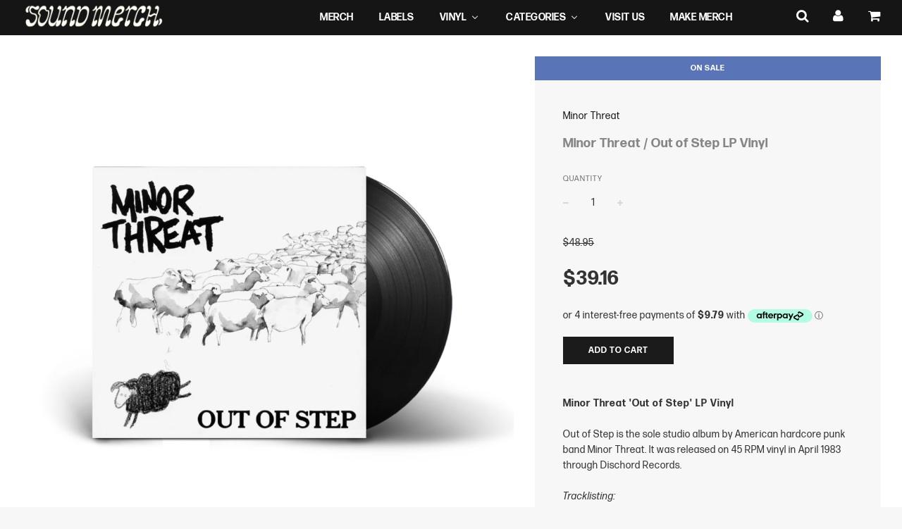

--- FILE ---
content_type: text/html; charset=utf-8
request_url: https://sound-merch.com.au/products/minor-threat-out-of-step-lp-vinyl
body_size: 58534
content:
<!doctype html>
<!--[if IE 8]><html class="no-js lt-ie9" lang="en"> <![endif]-->
<!--[if IE 9 ]><html class="ie9 no-js"> <![endif]-->
<!--[if (gt IE 9)|!(IE)]><!--> <html class="no-js"> <!--<![endif]-->
<head>
<script type="application/vnd.locksmith+json" data-locksmith>{"version":"v254","locked":false,"initialized":true,"scope":"product","access_granted":true,"access_denied":false,"requires_customer":false,"manual_lock":false,"remote_lock":false,"has_timeout":false,"remote_rendered":null,"hide_resource":false,"hide_links_to_resource":false,"transparent":true,"locks":{"all":[],"opened":[]},"keys":[],"keys_signature":"9613964c4d6d35a7d8a5fb5fd87076a846c4900d281718bff6f900836946789b","state":{"template":"product","theme":133786140844,"product":"minor-threat-out-of-step-lp-vinyl","collection":null,"page":null,"blog":null,"article":null,"app":null},"now":1768840768,"path":"\/products\/minor-threat-out-of-step-lp-vinyl","locale_root_url":"\/","canonical_url":"https:\/\/sound-merch.com.au\/products\/minor-threat-out-of-step-lp-vinyl","customer_id":null,"customer_id_signature":"9613964c4d6d35a7d8a5fb5fd87076a846c4900d281718bff6f900836946789b","cart":null}</script><script data-locksmith>!function(){undefined;!function(){var s=window.Locksmith={},e=document.querySelector('script[type="application/vnd.locksmith+json"]'),n=e&&e.innerHTML;if(s.state={},s.util={},s.loading=!1,n)try{s.state=JSON.parse(n)}catch(d){}if(document.addEventListener&&document.querySelector){var o,a,i,t=[76,79,67,75,83,77,73,84,72,49,49],c=function(){a=t.slice(0)},l="style",r=function(e){e&&27!==e.keyCode&&"click"!==e.type||(document.removeEventListener("keydown",r),document.removeEventListener("click",r),o&&document.body.removeChild(o),o=null)};c(),document.addEventListener("keyup",function(e){if(e.keyCode===a[0]){if(clearTimeout(i),a.shift(),0<a.length)return void(i=setTimeout(c,1e3));c(),r(),(o=document.createElement("div"))[l].width="50%",o[l].maxWidth="1000px",o[l].height="85%",o[l].border="1px rgba(0, 0, 0, 0.2) solid",o[l].background="rgba(255, 255, 255, 0.99)",o[l].borderRadius="4px",o[l].position="fixed",o[l].top="50%",o[l].left="50%",o[l].transform="translateY(-50%) translateX(-50%)",o[l].boxShadow="0 2px 5px rgba(0, 0, 0, 0.3), 0 0 100vh 100vw rgba(0, 0, 0, 0.5)",o[l].zIndex="2147483645";var t=document.createElement("textarea");t.value=JSON.stringify(JSON.parse(n),null,2),t[l].border="none",t[l].display="block",t[l].boxSizing="border-box",t[l].width="100%",t[l].height="100%",t[l].background="transparent",t[l].padding="22px",t[l].fontFamily="monospace",t[l].fontSize="14px",t[l].color="#333",t[l].resize="none",t[l].outline="none",t.readOnly=!0,o.appendChild(t),document.body.appendChild(o),t.addEventListener("click",function(e){e.stopImmediatePropagation()}),t.select(),document.addEventListener("keydown",r),document.addEventListener("click",r)}})}s.isEmbedded=-1!==window.location.search.indexOf("_ab=0&_fd=0&_sc=1"),s.path=s.state.path||window.location.pathname,s.basePath=s.state.locale_root_url.concat("/apps/locksmith").replace(/^\/\//,"/"),s.reloading=!1,s.util.console=window.console||{log:function(){},error:function(){}},s.util.makeUrl=function(e,t){var n,o=s.basePath+e,a=[],i=s.cache();for(n in i)a.push(n+"="+encodeURIComponent(i[n]));for(n in t)a.push(n+"="+encodeURIComponent(t[n]));return s.state.customer_id&&(a.push("customer_id="+encodeURIComponent(s.state.customer_id)),a.push("customer_id_signature="+encodeURIComponent(s.state.customer_id_signature))),o+=(-1===o.indexOf("?")?"?":"&")+a.join("&")},s._initializeCallbacks=[],s.on=function(e,t){if("initialize"!==e)throw'Locksmith.on() currently only supports the "initialize" event';s._initializeCallbacks.push(t)},s.initializeSession=function(e){if(!s.isEmbedded){var t=!1,n=!0,o=!0;(e=e||{}).silent&&(o=n=!(t=!0)),s.ping({silent:t,spinner:n,reload:o,callback:function(){s._initializeCallbacks.forEach(function(e){e()})}})}},s.cache=function(e){var t={};try{var n=function a(e){return(document.cookie.match("(^|; )"+e+"=([^;]*)")||0)[2]};t=JSON.parse(decodeURIComponent(n("locksmith-params")||"{}"))}catch(d){}if(e){for(var o in e)t[o]=e[o];document.cookie="locksmith-params=; expires=Thu, 01 Jan 1970 00:00:00 GMT; path=/",document.cookie="locksmith-params="+encodeURIComponent(JSON.stringify(t))+"; path=/"}return t},s.cache.cart=s.state.cart,s.cache.cartLastSaved=null,s.params=s.cache(),s.util.reload=function(){s.reloading=!0;try{window.location.href=window.location.href.replace(/#.*/,"")}catch(d){s.util.console.error("Preferred reload method failed",d),window.location.reload()}},s.cache.saveCart=function(e){if(!s.cache.cart||s.cache.cart===s.cache.cartLastSaved)return e?e():null;var t=s.cache.cartLastSaved;s.cache.cartLastSaved=s.cache.cart,fetch("/cart/update.js",{method:"POST",headers:{"Content-Type":"application/json",Accept:"application/json"},body:JSON.stringify({attributes:{locksmith:s.cache.cart}})}).then(function(e){if(!e.ok)throw new Error("Cart update failed: "+e.status);return e.json()}).then(function(){e&&e()})["catch"](function(e){if(s.cache.cartLastSaved=t,!s.reloading)throw e})},s.util.spinnerHTML='<style>body{background:#FFF}@keyframes spin{from{transform:rotate(0deg)}to{transform:rotate(360deg)}}#loading{display:flex;width:100%;height:50vh;color:#777;align-items:center;justify-content:center}#loading .spinner{display:block;animation:spin 600ms linear infinite;position:relative;width:50px;height:50px}#loading .spinner-ring{stroke:currentColor;stroke-dasharray:100%;stroke-width:2px;stroke-linecap:round;fill:none}</style><div id="loading"><div class="spinner"><svg width="100%" height="100%"><svg preserveAspectRatio="xMinYMin"><circle class="spinner-ring" cx="50%" cy="50%" r="45%"></circle></svg></svg></div></div>',s.util.clobberBody=function(e){document.body.innerHTML=e},s.util.clobberDocument=function(e){e.responseText&&(e=e.responseText),document.documentElement&&document.removeChild(document.documentElement);var t=document.open("text/html","replace");t.writeln(e),t.close(),setTimeout(function(){var e=t.querySelector("[autofocus]");e&&e.focus()},100)},s.util.serializeForm=function(e){if(e&&"FORM"===e.nodeName){var t,n,o={};for(t=e.elements.length-1;0<=t;t-=1)if(""!==e.elements[t].name)switch(e.elements[t].nodeName){case"INPUT":switch(e.elements[t].type){default:case"text":case"hidden":case"password":case"button":case"reset":case"submit":o[e.elements[t].name]=e.elements[t].value;break;case"checkbox":case"radio":e.elements[t].checked&&(o[e.elements[t].name]=e.elements[t].value);break;case"file":}break;case"TEXTAREA":o[e.elements[t].name]=e.elements[t].value;break;case"SELECT":switch(e.elements[t].type){case"select-one":o[e.elements[t].name]=e.elements[t].value;break;case"select-multiple":for(n=e.elements[t].options.length-1;0<=n;n-=1)e.elements[t].options[n].selected&&(o[e.elements[t].name]=e.elements[t].options[n].value)}break;case"BUTTON":switch(e.elements[t].type){case"reset":case"submit":case"button":o[e.elements[t].name]=e.elements[t].value}}return o}},s.util.on=function(e,i,s,t){t=t||document;var c="locksmith-"+e+i,n=function(e){var t=e.target,n=e.target.parentElement,o=t&&t.className&&(t.className.baseVal||t.className)||"",a=n&&n.className&&(n.className.baseVal||n.className)||"";("string"==typeof o&&-1!==o.split(/\s+/).indexOf(i)||"string"==typeof a&&-1!==a.split(/\s+/).indexOf(i))&&!e[c]&&(e[c]=!0,s(e))};t.attachEvent?t.attachEvent(e,n):t.addEventListener(e,n,!1)},s.util.enableActions=function(e){s.util.on("click","locksmith-action",function(e){e.preventDefault();var t=e.target;t.dataset.confirmWith&&!confirm(t.dataset.confirmWith)||(t.disabled=!0,t.innerText=t.dataset.disableWith,s.post("/action",t.dataset.locksmithParams,{spinner:!1,type:"text",success:function(e){(e=JSON.parse(e.responseText)).message&&alert(e.message),s.util.reload()}}))},e)},s.util.inject=function(e,t){var n=["data","locksmith","append"];if(-1!==t.indexOf(n.join("-"))){var o=document.createElement("div");o.innerHTML=t,e.appendChild(o)}else e.innerHTML=t;var a,i,s=e.querySelectorAll("script");for(i=0;i<s.length;++i){a=s[i];var c=document.createElement("script");if(a.type&&(c.type=a.type),a.src)c.src=a.src;else{var l=document.createTextNode(a.innerHTML);c.appendChild(l)}e.appendChild(c)}var r=e.querySelector("[autofocus]");r&&r.focus()},s.post=function(e,t,n){!1!==(n=n||{}).spinner&&s.util.clobberBody(s.util.spinnerHTML);var o={};n.container===document?(o.layout=1,n.success=function(e){s.util.clobberDocument(e)}):n.container&&(o.layout=0,n.success=function(e){var t=document.getElementById(n.container);s.util.inject(t,e),t.id===t.firstChild.id&&t.parentElement.replaceChild(t.firstChild,t)}),n.form_type&&(t.form_type=n.form_type),n.include_layout_classes!==undefined&&(t.include_layout_classes=n.include_layout_classes),n.lock_id!==undefined&&(t.lock_id=n.lock_id),s.loading=!0;var a=s.util.makeUrl(e,o),i="json"===n.type||"text"===n.type;fetch(a,{method:"POST",headers:{"Content-Type":"application/json",Accept:i?"application/json":"text/html"},body:JSON.stringify(t)}).then(function(e){if(!e.ok)throw new Error("Request failed: "+e.status);return e.text()}).then(function(e){var t=n.success||s.util.clobberDocument;t(i?{responseText:e}:e)})["catch"](function(e){if(!s.reloading)if("dashboard.weglot.com"!==window.location.host){if(!n.silent)throw alert("Something went wrong! Please refresh and try again."),e;console.error(e)}else console.error(e)})["finally"](function(){s.loading=!1})},s.postResource=function(e,t){e.path=s.path,e.search=window.location.search,e.state=s.state,e.passcode&&(e.passcode=e.passcode.trim()),e.email&&(e.email=e.email.trim()),e.state.cart=s.cache.cart,e.locksmith_json=s.jsonTag,e.locksmith_json_signature=s.jsonTagSignature,s.post("/resource",e,t)},s.ping=function(e){if(!s.isEmbedded){e=e||{};var t=function(){e.reload?s.util.reload():"function"==typeof e.callback&&e.callback()};s.post("/ping",{path:s.path,search:window.location.search,state:s.state},{spinner:!!e.spinner,silent:"undefined"==typeof e.silent||e.silent,type:"text",success:function(e){e&&e.responseText?((e=JSON.parse(e.responseText)).messages&&0<e.messages.length&&s.showMessages(e.messages),e.cart&&s.cache.cart!==e.cart?(s.cache.cart=e.cart,s.cache.saveCart(function(){t(),e.cart&&e.cart.match(/^.+:/)&&s.util.reload()})):t()):console.error("[Locksmith] Invalid result in ping callback:",e)}})}},s.timeoutMonitor=function(){var e=s.cache.cart;s.ping({callback:function(){e!==s.cache.cart||setTimeout(function(){s.timeoutMonitor()},6e4)}})},s.showMessages=function(e){var t=document.createElement("div");t.style.position="fixed",t.style.left=0,t.style.right=0,t.style.bottom="-50px",t.style.opacity=0,t.style.background="#191919",t.style.color="#ddd",t.style.transition="bottom 0.2s, opacity 0.2s",t.style.zIndex=999999,t.innerHTML="        <style>          .locksmith-ab .locksmith-b { display: none; }          .locksmith-ab.toggled .locksmith-b { display: flex; }          .locksmith-ab.toggled .locksmith-a { display: none; }          .locksmith-flex { display: flex; flex-wrap: wrap; justify-content: space-between; align-items: center; padding: 10px 20px; }          .locksmith-message + .locksmith-message { border-top: 1px #555 solid; }          .locksmith-message a { color: inherit; font-weight: bold; }          .locksmith-message a:hover { color: inherit; opacity: 0.8; }          a.locksmith-ab-toggle { font-weight: inherit; text-decoration: underline; }          .locksmith-text { flex-grow: 1; }          .locksmith-cta { flex-grow: 0; text-align: right; }          .locksmith-cta button { transform: scale(0.8); transform-origin: left; }          .locksmith-cta > * { display: block; }          .locksmith-cta > * + * { margin-top: 10px; }          .locksmith-message a.locksmith-close { flex-grow: 0; text-decoration: none; margin-left: 15px; font-size: 30px; font-family: monospace; display: block; padding: 2px 10px; }                    @media screen and (max-width: 600px) {            .locksmith-wide-only { display: none !important; }            .locksmith-flex { padding: 0 15px; }            .locksmith-flex > * { margin-top: 5px; margin-bottom: 5px; }            .locksmith-cta { text-align: left; }          }                    @media screen and (min-width: 601px) {            .locksmith-narrow-only { display: none !important; }          }        </style>      "+e.map(function(e){return'<div class="locksmith-message">'+e+"</div>"}).join(""),document.body.appendChild(t),document.body.style.position="relative",document.body.parentElement.style.paddingBottom=t.offsetHeight+"px",setTimeout(function(){t.style.bottom=0,t.style.opacity=1},50),s.util.on("click","locksmith-ab-toggle",function(e){e.preventDefault();for(var t=e.target.parentElement;-1===t.className.split(" ").indexOf("locksmith-ab");)t=t.parentElement;-1!==t.className.split(" ").indexOf("toggled")?t.className=t.className.replace("toggled",""):t.className=t.className+" toggled"}),s.util.enableActions(t)}}()}();</script>
      <script data-locksmith>Locksmith.cache.cart=null</script>

  <script data-locksmith>Locksmith.jsonTag="{\"version\":\"v254\",\"locked\":false,\"initialized\":true,\"scope\":\"product\",\"access_granted\":true,\"access_denied\":false,\"requires_customer\":false,\"manual_lock\":false,\"remote_lock\":false,\"has_timeout\":false,\"remote_rendered\":null,\"hide_resource\":false,\"hide_links_to_resource\":false,\"transparent\":true,\"locks\":{\"all\":[],\"opened\":[]},\"keys\":[],\"keys_signature\":\"9613964c4d6d35a7d8a5fb5fd87076a846c4900d281718bff6f900836946789b\",\"state\":{\"template\":\"product\",\"theme\":133786140844,\"product\":\"minor-threat-out-of-step-lp-vinyl\",\"collection\":null,\"page\":null,\"blog\":null,\"article\":null,\"app\":null},\"now\":1768840768,\"path\":\"\\\/products\\\/minor-threat-out-of-step-lp-vinyl\",\"locale_root_url\":\"\\\/\",\"canonical_url\":\"https:\\\/\\\/sound-merch.com.au\\\/products\\\/minor-threat-out-of-step-lp-vinyl\",\"customer_id\":null,\"customer_id_signature\":\"9613964c4d6d35a7d8a5fb5fd87076a846c4900d281718bff6f900836946789b\",\"cart\":null}";Locksmith.jsonTagSignature="6bbfc0ec756c5179ffe1adee82b3671ad6323b5fc8c77993d1662cec14e122b6"</script>






<meta name="google-site-verification" content="iGUXYtpGclsca2KTECg4xGS_eqY1zC3IGFl18QUoQoE" />


  <!-- Basic page needs ================================================== -->
  <meta charset="utf-8">
  <meta http-equiv="X-UA-Compatible" content="IE=edge">

	
	  <link rel="shortcut icon" href="//sound-merch.com.au/cdn/shop/files/logo-symbol-soundmerch_641590f5-12bd-4716-ab21-e607ce532b4b_32x32.png?v=1613511247" type="image/png">
	

  <!-- Title and description ================================================== -->
  <title>
  Minor Threat / Out of Step LP Vinyl &ndash; sound-merch.com.au
  </title>

  
<meta name="description" content="Minor Threat &#39;Out of Step&#39; LP VinylOut of Step is the sole studio album by American hardcore punk band Minor Threat. It was released on 45 RPM vinyl in April 1983 through Dischord Records.Tracklisting:A1 BetrayA2 It FollowsA3 Think AgainA4 Look Back &amp;amp; LaughB1 Sob StoryB2 No ReasonB3 Little FriendB4 Out Of StepB5 Ca">


  <!-- Helpers ================================================== -->
  <!-- /snippets/social-meta-tags.liquid -->


<meta property="og:type" content="product">
<meta property="og:title" content="Minor Threat / Out of Step LP Vinyl">

<meta property="og:image" content="http://sound-merch.com.au/cdn/shop/files/OUT-OF-STEP_grande.png?v=1686718129">
<meta property="og:image:secure_url" content="https://sound-merch.com.au/cdn/shop/files/OUT-OF-STEP_grande.png?v=1686718129">

<meta property="og:description" content="Minor Threat &#39;Out of Step&#39; LP VinylOut of Step is the sole studio album by American hardcore punk band Minor Threat. It was released on 45 RPM vinyl in April 1983 through Dischord Records.Tracklisting:A1 BetrayA2 It FollowsA3 Think AgainA4 Look Back &amp;amp; LaughB1 Sob StoryB2 No ReasonB3 Little FriendB4 Out Of StepB5 Cashing In">
<meta property="og:price:amount" content="39.16">
<meta property="og:price:currency" content="AUD">

<meta property="og:url" content="https://sound-merch.com.au/products/minor-threat-out-of-step-lp-vinyl">
<meta property="og:site_name" content="sound-merch.com.au">




  <meta name="twitter:card" content="summary">


<meta name="twitter:title" content="Minor Threat / Out of Step LP Vinyl">
<meta name="twitter:description" content="Minor Threat &#39;Out of Step&#39; LP VinylOut of Step is the sole studio album by American hardcore punk band Minor Threat. It was released on 45 RPM vinyl in April 1983 through Dischord Records.Tracklisting">
<meta name="twitter:image" content="https://sound-merch.com.au/cdn/shop/files/OUT-OF-STEP_grande.png?v=1686718129">
<meta name="twitter:image:width" content="600">
<meta name="twitter:image:height" content="600">


  <link rel="canonical" href="https://sound-merch.com.au/products/minor-threat-out-of-step-lp-vinyl">
  
	<meta name="viewport" content="width=device-width, initial-scale=1, maximum-scale=1, user-scalable=0"/>
  
  <meta name="theme-color" content="#1b1b1b">

  <!-- CSS ================================================== -->
   <link rel="stylesheet" href="https://use.typekit.net/efq2hvd.css">
  <link href="//sound-merch.com.au/cdn/shop/t/33/assets/plugins.css?v=175257184194591921751768525048" rel="stylesheet" type="text/css" media="all" />
  <link href="//sound-merch.com.au/cdn/shop/t/33/assets/timber.scss.css?v=20822004918982495061738733650" rel="stylesheet" type="text/css" media="all" />
  <link href="//sound-merch.com.au/cdn/shop/t/33/assets/custom.scss.css?v=170779425884754463791713511313" rel="stylesheet" type="text/css" media="all" />
  <link href="//sound-merch.com.au/cdn/shop/t/33/assets/artists.css?v=140533981704542213641701396235" rel="stylesheet" type="text/css" media="all" />
  <link href="//sound-merch.com.au/cdn/shop/t/33/assets/visit-us.css?v=24965232344917344641701396235" rel="stylesheet" type="text/css" media="all" />
  <link href="//sound-merch.com.au/cdn/shop/t/33/assets/staff-picks.css?v=77880050313712603341701396235" rel="stylesheet" type="text/css" media="all" />

  
		<link href="//fonts.googleapis.com/css?family=Heebo:400,700" rel="stylesheet" type="text/css" media="all" />
			



		<link href="////fonts.googleapis.com/css?family=Heebo:400,700" rel="stylesheet" type="text/css" media="all" />
		


  <!-- Header hook for plugins ================================================== -->
  
  
  <script>window.performance && window.performance.mark && window.performance.mark('shopify.content_for_header.start');</script><meta name="google-site-verification" content="_soH3PgpIhOuWDKXbsUmupcCS1VpNLeAysTm1e15p04">
<meta name="google-site-verification" content="_soH3PgpIhOuWDKXbsUmupcCS1VpNLeAysTm1e15p04">
<meta name="facebook-domain-verification" content="slyk5u7vl9xylf4z9blb7jhym4nhwa">
<meta id="shopify-digital-wallet" name="shopify-digital-wallet" content="/17796353/digital_wallets/dialog">
<meta name="shopify-checkout-api-token" content="db934d2e0cf11430ee7b57e4b6ed0b99">
<meta id="in-context-paypal-metadata" data-shop-id="17796353" data-venmo-supported="false" data-environment="production" data-locale="en_US" data-paypal-v4="true" data-currency="AUD">
<link rel="alternate" type="application/json+oembed" href="https://sound-merch.com.au/products/minor-threat-out-of-step-lp-vinyl.oembed">
<script async="async" src="/checkouts/internal/preloads.js?locale=en-AU"></script>
<link rel="preconnect" href="https://shop.app" crossorigin="anonymous">
<script async="async" src="https://shop.app/checkouts/internal/preloads.js?locale=en-AU&shop_id=17796353" crossorigin="anonymous"></script>
<script id="apple-pay-shop-capabilities" type="application/json">{"shopId":17796353,"countryCode":"AU","currencyCode":"AUD","merchantCapabilities":["supports3DS"],"merchantId":"gid:\/\/shopify\/Shop\/17796353","merchantName":"sound-merch.com.au","requiredBillingContactFields":["postalAddress","email","phone"],"requiredShippingContactFields":["postalAddress","email","phone"],"shippingType":"shipping","supportedNetworks":["visa","masterCard","amex","jcb"],"total":{"type":"pending","label":"sound-merch.com.au","amount":"1.00"},"shopifyPaymentsEnabled":true,"supportsSubscriptions":true}</script>
<script id="shopify-features" type="application/json">{"accessToken":"db934d2e0cf11430ee7b57e4b6ed0b99","betas":["rich-media-storefront-analytics"],"domain":"sound-merch.com.au","predictiveSearch":true,"shopId":17796353,"locale":"en"}</script>
<script>var Shopify = Shopify || {};
Shopify.shop = "sound-merch-com-au.myshopify.com";
Shopify.locale = "en";
Shopify.currency = {"active":"AUD","rate":"1.0"};
Shopify.country = "AU";
Shopify.theme = {"name":"Sound-Merch Banner 1.12 [SWDev]","id":133786140844,"schema_name":"Flow","schema_version":"5.1","theme_store_id":801,"role":"main"};
Shopify.theme.handle = "null";
Shopify.theme.style = {"id":null,"handle":null};
Shopify.cdnHost = "sound-merch.com.au/cdn";
Shopify.routes = Shopify.routes || {};
Shopify.routes.root = "/";</script>
<script type="module">!function(o){(o.Shopify=o.Shopify||{}).modules=!0}(window);</script>
<script>!function(o){function n(){var o=[];function n(){o.push(Array.prototype.slice.apply(arguments))}return n.q=o,n}var t=o.Shopify=o.Shopify||{};t.loadFeatures=n(),t.autoloadFeatures=n()}(window);</script>
<script>
  window.ShopifyPay = window.ShopifyPay || {};
  window.ShopifyPay.apiHost = "shop.app\/pay";
  window.ShopifyPay.redirectState = null;
</script>
<script id="shop-js-analytics" type="application/json">{"pageType":"product"}</script>
<script defer="defer" async type="module" src="//sound-merch.com.au/cdn/shopifycloud/shop-js/modules/v2/client.init-shop-cart-sync_C5BV16lS.en.esm.js"></script>
<script defer="defer" async type="module" src="//sound-merch.com.au/cdn/shopifycloud/shop-js/modules/v2/chunk.common_CygWptCX.esm.js"></script>
<script type="module">
  await import("//sound-merch.com.au/cdn/shopifycloud/shop-js/modules/v2/client.init-shop-cart-sync_C5BV16lS.en.esm.js");
await import("//sound-merch.com.au/cdn/shopifycloud/shop-js/modules/v2/chunk.common_CygWptCX.esm.js");

  window.Shopify.SignInWithShop?.initShopCartSync?.({"fedCMEnabled":true,"windoidEnabled":true});

</script>
<script>
  window.Shopify = window.Shopify || {};
  if (!window.Shopify.featureAssets) window.Shopify.featureAssets = {};
  window.Shopify.featureAssets['shop-js'] = {"shop-cart-sync":["modules/v2/client.shop-cart-sync_ZFArdW7E.en.esm.js","modules/v2/chunk.common_CygWptCX.esm.js"],"init-fed-cm":["modules/v2/client.init-fed-cm_CmiC4vf6.en.esm.js","modules/v2/chunk.common_CygWptCX.esm.js"],"shop-button":["modules/v2/client.shop-button_tlx5R9nI.en.esm.js","modules/v2/chunk.common_CygWptCX.esm.js"],"shop-cash-offers":["modules/v2/client.shop-cash-offers_DOA2yAJr.en.esm.js","modules/v2/chunk.common_CygWptCX.esm.js","modules/v2/chunk.modal_D71HUcav.esm.js"],"init-windoid":["modules/v2/client.init-windoid_sURxWdc1.en.esm.js","modules/v2/chunk.common_CygWptCX.esm.js"],"shop-toast-manager":["modules/v2/client.shop-toast-manager_ClPi3nE9.en.esm.js","modules/v2/chunk.common_CygWptCX.esm.js"],"init-shop-email-lookup-coordinator":["modules/v2/client.init-shop-email-lookup-coordinator_B8hsDcYM.en.esm.js","modules/v2/chunk.common_CygWptCX.esm.js"],"init-shop-cart-sync":["modules/v2/client.init-shop-cart-sync_C5BV16lS.en.esm.js","modules/v2/chunk.common_CygWptCX.esm.js"],"avatar":["modules/v2/client.avatar_BTnouDA3.en.esm.js"],"pay-button":["modules/v2/client.pay-button_FdsNuTd3.en.esm.js","modules/v2/chunk.common_CygWptCX.esm.js"],"init-customer-accounts":["modules/v2/client.init-customer-accounts_DxDtT_ad.en.esm.js","modules/v2/client.shop-login-button_C5VAVYt1.en.esm.js","modules/v2/chunk.common_CygWptCX.esm.js","modules/v2/chunk.modal_D71HUcav.esm.js"],"init-shop-for-new-customer-accounts":["modules/v2/client.init-shop-for-new-customer-accounts_ChsxoAhi.en.esm.js","modules/v2/client.shop-login-button_C5VAVYt1.en.esm.js","modules/v2/chunk.common_CygWptCX.esm.js","modules/v2/chunk.modal_D71HUcav.esm.js"],"shop-login-button":["modules/v2/client.shop-login-button_C5VAVYt1.en.esm.js","modules/v2/chunk.common_CygWptCX.esm.js","modules/v2/chunk.modal_D71HUcav.esm.js"],"init-customer-accounts-sign-up":["modules/v2/client.init-customer-accounts-sign-up_CPSyQ0Tj.en.esm.js","modules/v2/client.shop-login-button_C5VAVYt1.en.esm.js","modules/v2/chunk.common_CygWptCX.esm.js","modules/v2/chunk.modal_D71HUcav.esm.js"],"shop-follow-button":["modules/v2/client.shop-follow-button_Cva4Ekp9.en.esm.js","modules/v2/chunk.common_CygWptCX.esm.js","modules/v2/chunk.modal_D71HUcav.esm.js"],"checkout-modal":["modules/v2/client.checkout-modal_BPM8l0SH.en.esm.js","modules/v2/chunk.common_CygWptCX.esm.js","modules/v2/chunk.modal_D71HUcav.esm.js"],"lead-capture":["modules/v2/client.lead-capture_Bi8yE_yS.en.esm.js","modules/v2/chunk.common_CygWptCX.esm.js","modules/v2/chunk.modal_D71HUcav.esm.js"],"shop-login":["modules/v2/client.shop-login_D6lNrXab.en.esm.js","modules/v2/chunk.common_CygWptCX.esm.js","modules/v2/chunk.modal_D71HUcav.esm.js"],"payment-terms":["modules/v2/client.payment-terms_CZxnsJam.en.esm.js","modules/v2/chunk.common_CygWptCX.esm.js","modules/v2/chunk.modal_D71HUcav.esm.js"]};
</script>
<script>(function() {
  var isLoaded = false;
  function asyncLoad() {
    if (isLoaded) return;
    isLoaded = true;
    var urls = ["https:\/\/chimpstatic.com\/mcjs-connected\/js\/users\/fd38540f8f0596b99c0dd14f6\/59aa19531b37c1505e9dcf710.js?shop=sound-merch-com-au.myshopify.com","https:\/\/pre-ordersales.com\/apps\/assets\/js\/preorder.js?shop=sound-merch-com-au.myshopify.com","https:\/\/cdn.nfcube.com\/instafeed-28279387214a66ff8b34926b0179f208.js?shop=sound-merch-com-au.myshopify.com","https:\/\/searchanise-ef84.kxcdn.com\/widgets\/shopify\/init.js?a=8x5K8u0g3k\u0026shop=sound-merch-com-au.myshopify.com"];
    for (var i = 0; i < urls.length; i++) {
      var s = document.createElement('script');
      s.type = 'text/javascript';
      s.async = true;
      s.src = urls[i];
      var x = document.getElementsByTagName('script')[0];
      x.parentNode.insertBefore(s, x);
    }
  };
  if(window.attachEvent) {
    window.attachEvent('onload', asyncLoad);
  } else {
    window.addEventListener('load', asyncLoad, false);
  }
})();</script>
<script id="__st">var __st={"a":17796353,"offset":39600,"reqid":"f8aea246-9a96-4d60-a5df-52905b4600ef-1768840767","pageurl":"sound-merch.com.au\/products\/minor-threat-out-of-step-lp-vinyl","u":"5c1f0f3fe8e4","p":"product","rtyp":"product","rid":7640773623980};</script>
<script>window.ShopifyPaypalV4VisibilityTracking = true;</script>
<script id="captcha-bootstrap">!function(){'use strict';const t='contact',e='account',n='new_comment',o=[[t,t],['blogs',n],['comments',n],[t,'customer']],c=[[e,'customer_login'],[e,'guest_login'],[e,'recover_customer_password'],[e,'create_customer']],r=t=>t.map((([t,e])=>`form[action*='/${t}']:not([data-nocaptcha='true']) input[name='form_type'][value='${e}']`)).join(','),a=t=>()=>t?[...document.querySelectorAll(t)].map((t=>t.form)):[];function s(){const t=[...o],e=r(t);return a(e)}const i='password',u='form_key',d=['recaptcha-v3-token','g-recaptcha-response','h-captcha-response',i],f=()=>{try{return window.sessionStorage}catch{return}},m='__shopify_v',_=t=>t.elements[u];function p(t,e,n=!1){try{const o=window.sessionStorage,c=JSON.parse(o.getItem(e)),{data:r}=function(t){const{data:e,action:n}=t;return t[m]||n?{data:e,action:n}:{data:t,action:n}}(c);for(const[e,n]of Object.entries(r))t.elements[e]&&(t.elements[e].value=n);n&&o.removeItem(e)}catch(o){console.error('form repopulation failed',{error:o})}}const l='form_type',E='cptcha';function T(t){t.dataset[E]=!0}const w=window,h=w.document,L='Shopify',v='ce_forms',y='captcha';let A=!1;((t,e)=>{const n=(g='f06e6c50-85a8-45c8-87d0-21a2b65856fe',I='https://cdn.shopify.com/shopifycloud/storefront-forms-hcaptcha/ce_storefront_forms_captcha_hcaptcha.v1.5.2.iife.js',D={infoText:'Protected by hCaptcha',privacyText:'Privacy',termsText:'Terms'},(t,e,n)=>{const o=w[L][v],c=o.bindForm;if(c)return c(t,g,e,D).then(n);var r;o.q.push([[t,g,e,D],n]),r=I,A||(h.body.append(Object.assign(h.createElement('script'),{id:'captcha-provider',async:!0,src:r})),A=!0)});var g,I,D;w[L]=w[L]||{},w[L][v]=w[L][v]||{},w[L][v].q=[],w[L][y]=w[L][y]||{},w[L][y].protect=function(t,e){n(t,void 0,e),T(t)},Object.freeze(w[L][y]),function(t,e,n,w,h,L){const[v,y,A,g]=function(t,e,n){const i=e?o:[],u=t?c:[],d=[...i,...u],f=r(d),m=r(i),_=r(d.filter((([t,e])=>n.includes(e))));return[a(f),a(m),a(_),s()]}(w,h,L),I=t=>{const e=t.target;return e instanceof HTMLFormElement?e:e&&e.form},D=t=>v().includes(t);t.addEventListener('submit',(t=>{const e=I(t);if(!e)return;const n=D(e)&&!e.dataset.hcaptchaBound&&!e.dataset.recaptchaBound,o=_(e),c=g().includes(e)&&(!o||!o.value);(n||c)&&t.preventDefault(),c&&!n&&(function(t){try{if(!f())return;!function(t){const e=f();if(!e)return;const n=_(t);if(!n)return;const o=n.value;o&&e.removeItem(o)}(t);const e=Array.from(Array(32),(()=>Math.random().toString(36)[2])).join('');!function(t,e){_(t)||t.append(Object.assign(document.createElement('input'),{type:'hidden',name:u})),t.elements[u].value=e}(t,e),function(t,e){const n=f();if(!n)return;const o=[...t.querySelectorAll(`input[type='${i}']`)].map((({name:t})=>t)),c=[...d,...o],r={};for(const[a,s]of new FormData(t).entries())c.includes(a)||(r[a]=s);n.setItem(e,JSON.stringify({[m]:1,action:t.action,data:r}))}(t,e)}catch(e){console.error('failed to persist form',e)}}(e),e.submit())}));const S=(t,e)=>{t&&!t.dataset[E]&&(n(t,e.some((e=>e===t))),T(t))};for(const o of['focusin','change'])t.addEventListener(o,(t=>{const e=I(t);D(e)&&S(e,y())}));const B=e.get('form_key'),M=e.get(l),P=B&&M;t.addEventListener('DOMContentLoaded',(()=>{const t=y();if(P)for(const e of t)e.elements[l].value===M&&p(e,B);[...new Set([...A(),...v().filter((t=>'true'===t.dataset.shopifyCaptcha))])].forEach((e=>S(e,t)))}))}(h,new URLSearchParams(w.location.search),n,t,e,['guest_login'])})(!0,!0)}();</script>
<script integrity="sha256-4kQ18oKyAcykRKYeNunJcIwy7WH5gtpwJnB7kiuLZ1E=" data-source-attribution="shopify.loadfeatures" defer="defer" src="//sound-merch.com.au/cdn/shopifycloud/storefront/assets/storefront/load_feature-a0a9edcb.js" crossorigin="anonymous"></script>
<script crossorigin="anonymous" defer="defer" src="//sound-merch.com.au/cdn/shopifycloud/storefront/assets/shopify_pay/storefront-65b4c6d7.js?v=20250812"></script>
<script data-source-attribution="shopify.dynamic_checkout.dynamic.init">var Shopify=Shopify||{};Shopify.PaymentButton=Shopify.PaymentButton||{isStorefrontPortableWallets:!0,init:function(){window.Shopify.PaymentButton.init=function(){};var t=document.createElement("script");t.src="https://sound-merch.com.au/cdn/shopifycloud/portable-wallets/latest/portable-wallets.en.js",t.type="module",document.head.appendChild(t)}};
</script>
<script data-source-attribution="shopify.dynamic_checkout.buyer_consent">
  function portableWalletsHideBuyerConsent(e){var t=document.getElementById("shopify-buyer-consent"),n=document.getElementById("shopify-subscription-policy-button");t&&n&&(t.classList.add("hidden"),t.setAttribute("aria-hidden","true"),n.removeEventListener("click",e))}function portableWalletsShowBuyerConsent(e){var t=document.getElementById("shopify-buyer-consent"),n=document.getElementById("shopify-subscription-policy-button");t&&n&&(t.classList.remove("hidden"),t.removeAttribute("aria-hidden"),n.addEventListener("click",e))}window.Shopify?.PaymentButton&&(window.Shopify.PaymentButton.hideBuyerConsent=portableWalletsHideBuyerConsent,window.Shopify.PaymentButton.showBuyerConsent=portableWalletsShowBuyerConsent);
</script>
<script data-source-attribution="shopify.dynamic_checkout.cart.bootstrap">document.addEventListener("DOMContentLoaded",(function(){function t(){return document.querySelector("shopify-accelerated-checkout-cart, shopify-accelerated-checkout")}if(t())Shopify.PaymentButton.init();else{new MutationObserver((function(e,n){t()&&(Shopify.PaymentButton.init(),n.disconnect())})).observe(document.body,{childList:!0,subtree:!0})}}));
</script>
<link id="shopify-accelerated-checkout-styles" rel="stylesheet" media="screen" href="https://sound-merch.com.au/cdn/shopifycloud/portable-wallets/latest/accelerated-checkout-backwards-compat.css" crossorigin="anonymous">
<style id="shopify-accelerated-checkout-cart">
        #shopify-buyer-consent {
  margin-top: 1em;
  display: inline-block;
  width: 100%;
}

#shopify-buyer-consent.hidden {
  display: none;
}

#shopify-subscription-policy-button {
  background: none;
  border: none;
  padding: 0;
  text-decoration: underline;
  font-size: inherit;
  cursor: pointer;
}

#shopify-subscription-policy-button::before {
  box-shadow: none;
}

      </style>

<script>window.performance && window.performance.mark && window.performance.mark('shopify.content_for_header.end');</script>
  <!-- /snippets/oldIE-js.liquid -->


<!--[if lt IE 9]>
<script src="//cdnjs.cloudflare.com/ajax/libs/html5shiv/3.7.2/html5shiv.min.js" type="text/javascript"></script>
<script src="//sound-merch.com.au/cdn/shop/t/33/assets/respond.min.js?v=52248677837542619231701396235" type="text/javascript"></script>
<link href="//sound-merch.com.au/cdn/shop/t/33/assets/respond-proxy.html" id="respond-proxy" rel="respond-proxy" />
<link href="//sound-merch.com.au/search?q=16769250c25780a050e07fdd445e5c8e" id="respond-redirect" rel="respond-redirect" />
<script src="//sound-merch.com.au/search?q=16769250c25780a050e07fdd445e5c8e" type="text/javascript"></script>
<![endif]-->



  <script src="//ajax.googleapis.com/ajax/libs/jquery/1.11.0/jquery.min.js" type="text/javascript"></script>
  <script src="//sound-merch.com.au/cdn/shop/t/33/assets/modernizr.min.js?v=137617515274177302221701396235" type="text/javascript"></script>
  <script src="//sound-merch.com.au/cdn/shop/t/33/assets/owlCarousel.js?v=75813715580695946121701396235" type="text/javascript"></script>
  <script src="//sound-merch.com.au/cdn/shop/t/33/assets/jquery.zoom.min.js?v=127655014540499679121701396235" type="text/javascript"></script>
  <script src="//sound-merch.com.au/cdn/shop/t/33/assets/custom2.js?v=16414416567987480391701396235" type="text/javascript"></script>
  <script src="//sound-merch.com.au/cdn/shop/t/33/assets/visit-us.js?v=72118624052861149771701396235" type="text/javascript"></script>

  
  
<!-- BRONSON CHANGES STARTS -->	
  <style>
    
  
  </style>
<!-- BRONSON CHANGES ENDS -->	

  <!-- JOJI CHANGES STARTS -->	
  <style>
    
  
  </style>
<!-- JOJI CHANGES ENDS -->	
  
    <!-- SKEGSS CHANGES STARTS -->	
  <style>
    
  
  </style>
<!-- SKEGSS CHANGES ENDS -->	

   
    	
    
  
<!-- Google Tag Manager -->
<script>(function(w,d,s,l,i){w[l]=w[l]||[];w[l].push({'gtm.start':
new Date().getTime(),event:'gtm.js'});var f=d.getElementsByTagName(s)[0],
j=d.createElement(s),dl=l!='dataLayer'?'&l='+l:'';j.async=true;j.src=
'https://www.googletagmanager.com/gtm.js?id='+i+dl;f.parentNode.insertBefore(j,f);
})(window,document,'script','dataLayer','GTM-KR9BN53');</script>
<!-- End Google Tag Manager -->

<!-- Google Verify account tag -->
<meta name="google-site-verification" content="_soH3PgpIhOuWDKXbsUmupcCS1VpNLeAysTm1e15p04" />
<!-- End Google Verify account tag -->



<!-- BEGIN app block: shopify://apps/buddha-mega-menu-navigation/blocks/megamenu/dbb4ce56-bf86-4830-9b3d-16efbef51c6f -->
<script>
        var productImageAndPrice = [],
            collectionImages = [],
            articleImages = [],
            mmLivIcons = false,
            mmFlipClock = false,
            mmFixesUseJquery = false,
            mmNumMMI = 6,
            mmSchemaTranslation = {},
            mmMenuStrings =  {"menuStrings":{"default":{"Merch":"Merch","Labels":"Labels","Vinyl":"Vinyl","Vinyl - A-Z":"Vinyl - A-Z","New Arrivals":"New Arrivals","Top Sellers":"Top Sellers","Classic Vinyl":"Classic Vinyl","Staff Picks":"Staff Picks","Sale Vinyl":"Sale Vinyl","Categories":"Categories","Music":"Music","Vinyl - New to Old":"Vinyl - New to Old","CD's & DVD's":"CD's & DVD's","Cassette Tapes":"Cassette Tapes","Digital Downloads":"Digital Downloads","Apparel":"Apparel","T-Shirt & Long Sleeves":"T-Shirt & Long Sleeves","Hoodies & Crews":"Hoodies & Crews","Tanks & Singlets":"Tanks & Singlets","Bundles":"Bundles","Accessories":"Accessories","Bags":"Bags","Caps & Beanies":"Caps & Beanies","Teatowels":"Teatowels","Stickers":"Stickers","Accessories & Misc.":"Accessories & Misc.","Other":"Other","Art & Prints":"Art & Prints","Gift Cards":"Gift Cards","RSD 2025 ":"RSD 2025 ","Aus Music T-Shirt Day 2025":"Aus Music T-Shirt Day 2025","Sound Merch Exclusives":"Sound Merch Exclusives","Sale":"Sale","Sale CD's":"Sale CD's","Sale Cassette Tapes":"Sale Cassette Tapes","Sale Merch":"Sale Merch","Visit Us":"Visit Us","Make Merch":"Make Merch"}},"additional":{"default":{}}} ,
            mmShopLocale = "en",
            mmShopLocaleCollectionsRoute = "/collections",
            mmSchemaDesignJSON = [{"action":"menu-select","value":"mm-automatic"},{"action":"design","setting":"link_hover_color","value":"#0da19a"},{"action":"design","setting":"text_color","value":"#ffffff"},{"action":"design","setting":"main_menu_item_columns_l1uhB","value":"2"},{"action":"design","setting":"main_menu_item_size_l1uhB","value":"600px"},{"action":"design","setting":"main_menu_item_direction_l1uhB","value":"right"},{"action":"design","setting":"vertical_contact_left_alt_color","value":"#333333"},{"action":"design","setting":"vertical_contact_right_btn_bg_color","value":"#333333"},{"action":"design","setting":"vertical_addtocart_background_color","value":"#333333"},{"action":"design","setting":"vertical_countdown_background_color","value":"#333333"},{"action":"design","setting":"vertical_countdown_color","value":"#ffffff"},{"action":"design","setting":"vertical_addtocart_text_color","value":"#ffffff"},{"action":"design","setting":"vertical_addtocart_enable","value":"true"},{"action":"design","setting":"vertical_contact_right_btn_text_color","value":"#ffffff"},{"action":"design","setting":"vertical_price_color","value":"#ffffff"},{"action":"design","setting":"vertical_link_hover_color","value":"#ffffff"},{"action":"design","setting":"vertical_text_color","value":"#ffffff"},{"action":"design","setting":"vertical_font_size","value":"13px"},{"action":"design","setting":"vertical_font_family","value":"Default"},{"action":"design","setting":"countdown_background_color","value":"#333333"},{"action":"design","setting":"countdown_color","value":"#ffffff"},{"action":"design","setting":"addtocart_background_hover_color","value":"#0da19a"},{"action":"design","setting":"addtocart_text_hover_color","value":"#ffffff"},{"action":"design","setting":"addtocart_background_color","value":"#ffffff"},{"action":"design","setting":"addtocart_text_color","value":"#333333"},{"action":"design","setting":"addtocart_enable","value":"true"},{"action":"design","setting":"contact_left_text_color","value":"#f1f1f0"},{"action":"design","setting":"contact_left_alt_color","value":"#CCCCCC"},{"action":"design","setting":"contact_left_bg_color","value":"#3A3A3A"},{"action":"design","setting":"contact_right_btn_bg_color","value":"#3A3A3A"},{"action":"design","setting":"contact_right_btn_text_color","value":"#ffffff"},{"action":"design","setting":"price_color","value":"#0da19a"},{"action":"design","setting":"background_color","value":"#ffffff"},{"action":"design","setting":"background_hover_color","value":"#f9f9f9"},{"action":"design","setting":"font_size","value":"13px"},{"action":"design","setting":"font_family","value":"Default"},{"action":"design","setting":"vertical_background_color","value":"#151515"},{"action":"design","setting":"main_menu_item_columns_gUQcz","value":"5"},{"action":"design","setting":"main_menu_item_size_gUQcz","value":"1191px"}],
            mmDomChangeSkipUl = "",
            buddhaMegaMenuShop = "sound-merch-com-au.myshopify.com",
            mmWireframeCompression = "0",
            mmExtensionAssetUrl = "https://cdn.shopify.com/extensions/019abe06-4a3f-7763-88da-170e1b54169b/mega-menu-151/assets/";var bestSellersHTML = '';var newestProductsHTML = '';/* get link lists api */
        var linkLists={"main-menu" : {"title":"Main menu", "items":["/collections/all","/pages/about",]},"footer" : {"title":"Delivery", "items":["/pages/delivery-information","/policies/privacy-policy","/policies/terms-of-service","/policies/refund-policy",]},"currency" : {"title":"Currency", "items":["http://store.sound-merch.com.au?currency=AUD","http://store.sound-merch.com.au?currency=USD",]},"merch-123" : {"title":"Merch [#123]", "items":["/collections/the-1975","/collections/1-dads","/collections/2charm",]},"merch-a" : {"title":"Merch [A]", "items":["/collections/action-bronson","/collections/airling","/collections/ajak-kwai","/collections/al-matcott","/collections/allday","/collections/allday-squishy-face","/collections/amyl-and-the-sniffers","/collections/angie-mcmahon","/collections/angus-julia-stone","/collections/armlock","/collections/asha-jefferies","/collections/ausecuma-beats","/collections/ausmuteants","/collections/automatic","/collections/the-avalanches",]},"merch-b" : {"title":"Merch [B]", "items":["/collections/baby-cool","/collections/beabadoobee","/collections/beans","/collections/the-belair-lip-bombs","/collections/ben-gillies","/collections/bhenji-ra","/collections/big-scary","/collections/big-wett","/collections/billie-marten","/collections/birds-of-tokyo","/collections/bjennymontero","/collections/bloc-party","/collections/bloods","/collections/body-type","/collections/bones-and-jones","/collections/bronson","/collections/bumpy","/collections/bush-music-fund",]},"labels-a" : {"title":"Labels [A]", "items":["/collections/aarght-records-1","/collections/anti-fade-records","/collections/asthmatic-kitty-records",]},"labels-123" : {"title":"Labels [#123]", "items":["/collections/4ad",]},"merch-c" : {"title":"Merch [C]", "items":["/collections/channel-tres","/collections/chet-faker","/collections/chikchika","/collections/children-collide","/collections/chris-lanzon","/collections/christopher-port","/collections/clamm","/collections/client-liaison","/collections/clipp-art","/collections/close-counters","/collections/c-o-f-f-i-n","/collections/coloured-stone","/collections/the-corner-hotel","/collections/courtney-barnett","/collections/crooked-colours","/collections/cut-copy",]},"merch-d" : {"title":"Merch [D]", "items":["/collections/dan-sultan","/collections/daniel-johns","/collections/dannii-minogue","/collections/the-delta-riggs","/collections/denzel-curry","/collections/dero-arcade","/collections/dice","/collections/diiv","/collections/dinosaur-city-records","/collections/dirty-hit","/collections/divide-and-dissolve","/collections/donny-benet","/collections/dope-lemon","/collections/dr-colossus","/collections/drapht","/collections/drunk-mums","/collections/dune-rats","/collections/dust",]},"merch-e" : {"title":"Merch [E]", "items":["/collections/eddy-current-suppression-ring","/collections/eighty-six","/collections/elsy-wameyo","/collections/eluera",]},"merch-f" : {"title":"Merch [F]", "items":["/collections/fazerdaze","/collections/felivand","/collections/felix-riebl","/collections/flight-facilities","/collections/floodlights","/collections/flume","/collections/foley-magazine","/collections/folk-bitch-trio","/collections/forgotten-futures","/collections/full-flower-moon-band",]},"merch-g" : {"title":"Merch [G]", "items":["/collections/gflip","/collections/geography","/collections/george-alice","/collections/geraldine-hickey","/collections/ghost","/collections/girl-and-girl","/collections/the-grogans","/collections/good-morning","/collections/gordon-koang","/collections/grace-cummings","/collections/great-gable","/collections/gretta-ray","/collections/gum","/collections/gum-ambrose",]},"merch-h" : {"title":"Merch [H]", "items":["/collections/haiku-hands","/collections/hard-ons","/collections/harry-james-angus","/collections/hatchie","/collections/harvest-rock","/collections/hayden-james","/collections/hear-my-eyes","/collections/hell-beach-records","/collections/heavy-moss","/collections/heirophants","/collections/highschool","/collections/hockey-dad","/collections/hope-d","/collections/hope-st-radio","/collections/hot-dub-time-machine","/collections/humblebrag-records",]},"merch-i" : {"title":"Merch [I]", "items":["/collections/in2stellar","/collections/ivan-ooze",]},"vinyl-a" : {"title":"Vinyl [A]", "items":["/collections/a-o-gerber","/collections/a-tribe-called-quest","/collections/aaliyah","/collections/aarght-records-1","/collections/aarti-jadu","/collections/abba","/collections/absolute-boys","/collections/ac-dc","/collections/acopia","/collections/actress","/collections/adalita","/collections/addison-rae","/collections/adele","/collections/ade","/collections/adrianne-lenker","/collections/agung-mango","/collections/ahmerahsu","/collections/the-aints","/collections/air","/collections/airling","/collections/ajak-kwai","/collections/al-green","/collections/al-lover","/collections/alcides-neto","/collections/aldous-harding","/collections/alexander-biggs","/collections/alexander-gow","/collections/alex-cameron","/collections/alex-g","/collections/alex-lahey","/collections/alex-the-astronaut","/collections/ali-love-nicky-night-time","/collections/alice-in-chains","/collections/alien-nosejob","/collections/alison-wonderland","/collections/allday","/collections/al-matcott","/collections/alvvays","/collections/amon-tobin","/collections/the-amps","/collections/amyl-and-the-sniffers","/collections/the-ancients","/collections/anderson-paak","/collections/andras","/collections/andre-3000","/collections/andrew-bird","/collections/andrew-tuttle","/collections/andy-shauf","/collections/angel-olsen","/collections/angel-wash","/collections/angelo-badalamenti","/collections/angie-mcmahon","/collections/angus-julia-stone","/collections/animal-collective","/collections/anjimile","/collections/anti-fade-records","/collections/antony-and-the-johnsons","/collections/aphex-twin","/collections/arab-strap","/collections/arbes","/collections/arcade-fire","/collections/arca","/collections/archers-of-loaf","/collections/archie-roach","/collections/arctic-monkeys","/collections/aretha-franklin","/collections/ariana-grande","/collections/ariel-pink","/collections/arlo-parks","/collections/armlock","/collections/asap-rocky","/collections/asgeir","/collections/ash-wednesday","/collections/asha-jefferies","/collections/ashkan-shafiei","/collections/ashley-davies","/collections/asphixiation","/collections/astrid-sonne","/collections/attic-abasement","/collections/at-the-drive-in","/collections/ausecuma-beats","/collections/ausmuteants","/collections/australian-crawl","/collections/autechre","/collections/automatic","/collections/the-avalanches","/collections/avey-tare","/collections/avril-lavigne",]},"merch-j" : {"title":"Merch [J]", "items":["/collections/jack-ladder","/collections/jack-river","/collections/japanese-breakfast","/collections/japanese-wallpaper","/collections/jessica-pratt","/collections/jet","/collections/josh-pyke","/collections/juice-webster","/collections/julia-jacklin","/collections/julia-stone","/collections/julia-wolf","/collections/the-jungle-giants",]},"merch-k" : {"title":"Merch [K]", "items":["/collections/kaiit","/collections/keli-holiday","/collections/ketboi69","/collections/king-gizzard-and-the-lizard-wizard","/collections/kira-puru","/collections/kirin-j-callinan","/collections/kita-alexander",]},"merch-l" : {"title":"Merch [L]", "items":["/collections/ladyhawke","/collections/last-dinosaurs","/collections/lastlings","/collections/lauv","/collections/the-lazy-eyes","/collections/lemonheads","/collections/lil-tecca","/collections/little-birdy","/collections/the-living-end-complete-collection","/collections/liz-stringer","/collections/loma-vista-recordings","/collections/lulie-tavern","/collections/luude",]},"merch-m" : {"title":"Merch [M]", "items":["/collections/mac-de-marco","/collections/mallrat","/collections/maple-glider","/collections/marlon-williams","/collections/mashd-n-kutcher","/collections/matilda-pearl","/collections/matt-corby","/collections/meg-washington","/collections/memphis-lk","/collections/merpire","/collections/methyl-ethel","/collections/miiesha","/collections/milo-eastwood","/collections/mindy-meng-wang","/collections/missy-higgins","/collections/mkto","/collections/montaigne","/collections/bjennymontero","/collections/the-murlocs","/collections/music-in-exile","/collections/music-yared",]},"merch-n" : {"title":"Merch [N]", "items":["/collections/nahko","/collections/nice-biscuit","/collections/nicholas-allbrook","/collections/ninajirachi","/collections/no-mono","/collections/no-rome","/collections/northcote-social-club",]},"merch-o" : {"title":"Merch [O]", "items":["/collections/ocean-alley","/collections/odd-mob","/collections/orb","/collections/oscar-lang","/collections/our-golden-friend",]},"merch-p" : {"title":"Merch [P]", "items":["/collections/pacific-avenue","/collections/pale-waves","/collections/the-paper-kites","/collections/parcels","/collections/partiboi69","/collections/peking-duk","/collections/peter-bibby","/collections/phantastic-ferniture","/collections/phoebe-go","/collections/pipe-eye","/collections/pond","/collections/presets","/collections/the-pretty-littles","/collections/purple-disco-machine",]},"merch-r" : {"title":"Merch [R]", "items":["/collections/ra-ra-viper","/collections/reuben-kaye","/collections/ricki-lee","/collections/rina-sawayama","/collections/ripple-effect","/collections/rockwiz","/collections/rolling-blackouts","/collections/ruby-gill","/collections/rufus-du-sol",]},"merch-s" : {"title":"Merch [S]", "items":["/collections/sam-alfred","/collections/sampa-the-great","/collections/set-mo","/collections/shouse","/collections/sister","/collections/slauson-malone-1","/collections/sleater-kinney","/collections/the-slingers","/collections/slow-dancer","/collections/soccer-mommy","/collections/solomun","/collections/sound-merch","/collections/spike-fuck","/collections/south-summit","/collections/spinifex-gum","/collections/spirit-level","/collections/springtime","/collections/st-vincent","/collections/st-kilda-festival","/collections/stella-donnelly","/collections/suckdog","/collections/super-american-eagle","/collections/sycco",]},"merch-t" : {"title":"Merch [T]", "items":["/collections/tame-impala","/collections/tay-oskee","/collections/thundamentals","/collections/tia-gostelow","/collections/tim-minchin","/collections/tim-shiel","/collections/tina-arena","/collections/tom-busby","/collections/tom-snowdon","/collections/airwolf-paradise-x-torren-foot","/collections/touch-sensitive","/collections/total-tommy","/collections/traffik-island","/collections/tripod","/collections/tropical-fuck-storm","/collections/tyne-james-organ",]},"merch-u" : {"title":"Merch [U]", "items":["/collections/urzila-carlson",]},"merch-v" : {"title":"Merch [V]", "items":["/collections/vance-joy","/collections/the-vanns",]},"merch-w" : {"title":"Merch [W]", "items":["/collections/wallice","/collections/what-so-not","/collections/whitney","/collections/willo-and-duskus","/collections/winston-surfshirt","/collections/workhorse",]},"merch-x" : {"title":"Merch [X]", "items":["/collections/xavier-rudd",]},"merch-y" : {"title":"Merch [Y]", "items":["/collections/y-o-g-a",]},"merch-z" : {"title":"Merch [Z]", "items":["/collections/zheani",]},"labels-b" : {"title":"Labels [B]", "items":["/collections/bedroom-suck-records","/collections/beggars-banquet","/collections/bella-union","/collections/beloved-recordings","/collections/blossom-rot-records","/collections/butter-sessions",]},"labels-c" : {"title":"Labels [C]", "items":["/collections/central-station-records","/collections/the-corner-hotel","/collections/chapter-music","/collections/cheersquad-records-tapes","/collections/clipp-art","/collections/club-sweat","/collections/cohort","/collections/companion","/collections/cutters-records",]},"labels-d" : {"title":"Labels [D]", "items":["/collections/damaged-records","/collections/dead-oceans","/collections/dero-arcade","/collections/diiv","/collections/dinosaur-city-records","/collections/dirty-hit","/collections/domino","/collections/dot-dash","/collections/drag-city",]},"labels-e" : {"title":"Labels [E]", "items":["/collections/efficient-space","/collections/endless-recordings",]},"labels-f" : {"title":"Labels [F]", "items":["/collections/farmer-the-owl","/collections/fat-possum","/collections/father-daughter-records","/collections/felt-sense-recs","/collections/foley-magazine","/collections/forgotten-futures","/collections/future-classic","/collections/fuzz-club",]},"labels-h" : {"title":"Labels [H]", "items":["/collections/heavenly-recordings","/collections/heavy-machinery-records","/collections/hell-beach-records","/collections/humblebrag-records",]},"labels-i" : {"title":"Labels [I]", "items":["/collections/i-oh-you",]},"labels-j" : {"title":"Labels [J]", "items":["/collections/jagjaguwar",]},"labels-l" : {"title":"Labels [L]", "items":["/collections/loma-vista-recordings","/collections/london-records",]},"labels-m" : {"title":"Labels [M]", "items":["/collections/matador","/collections/milk-records","/collections/music-in-exile",]},"labels-n" : {"title":"Labels [N]", "items":["/collections/ninja-tune","/collections/noise-in-my-head",]},"labels-o" : {"title":"Labels [O]", "items":["/collections/our-golden-friend",]},"labels-p" : {"title":"Labels [P]", "items":["/collections/pieater","/collections/poison-city-records",]},"labels-r" : {"title":"Labels [R]", "items":["/collections/rack-off-records","/collections/ratbag-records","/collections/remote-control","/collections/rough-trade",]},"labels-s" : {"title":"Labels [S]", "items":["/collections/secretly-canadian","/collections/siberia-records","/collections/sorcerer-records","/collections/soul-jazz-records","/collections/spinning-top","/collections/spirit-level","/collections/spoilsport-records","/collections/spunk-records","/collections/sub-pop","/collections/sweat-it-out",]},"labels-t" : {"title":"Labels [T]", "items":["/collections/third-eye-stimuli-records","/collections/tinted-records",]},"labels-w" : {"title":"Labels [W]", "items":["/collections/warp-records",]},"labels-x" : {"title":"Labels [X]", "items":["/collections/xl-recordings",]},"labels-y" : {"title":"Labels [Y]", "items":["/collections/young",]},"vinyl-123" : {"title":"Vinyl [#123]", "items":["/collections/1-dads","/collections/uicideboy","/collections/100-gecs","/collections/10-000-russos","/collections/the-1975","/collections/21-savage","/collections/2charm","/collections/2manydjs","/collections/2pac","/collections/3","/collections/404-guild","/collections/4ad","/collections/50-cent","/collections/the-5-6-7-8-s","/collections/5-seconds-of-summer",]},"vinyl-b" : {"title":"Vinyl [B]", "items":["/collections/the-b-52s","/collections/babe-rainbow","/collections/baby-cool","/collections/baby-keem","/collections/bacao-rhythm-and-steel-band","/collections/bachelor","/collections/bad-bangs","/collections/bad-dreems","/collections/badbadnotgood","/collections/badly-drawn-boy","/collections/baker-boy","/collections/ball-park-music","/collections/bambi","/collections/bananagun","/collections/bananarama","/collections/banks","/collections/banoffee","/collections/barb-waters","/collections/bar-italia","/collections/basement-jaxx","/collections/battles","/collections/the-baudelaires","/collections/baxter-dury","/collections/bbno","/collections/bdrmm","/collections/the-beach-boys","/collections/beach-house","/collections/beak","/collections/beans","/collections/beastie-boys","/collections/the-beatles","/collections/beck","/collections/bedroom-suck-records","/collections/bee-gees","/collections/the-belair-lip-bombs","/collections/belle-sebastian","/collections/belly","/collections/ben-bohmer","/collections/ben-lee","/collections/ben-woods","/collections/bench-press","/collections/benee","/collections/benny-j-ward","/collections/benson-boone","/collections/the-besnard-lakes","/collections/beth-gibbons","/collections/beyonce","/collections/bicep","/collections/big-scary","/collections/big-star","/collections/big-thief","/collections/big-yawn","/collections/big-wett","/collections/bikini-kill","/collections/bill-callahan","/collections/billiam","/collections/billie-eilish","/collections/billie-marten","/collections/billy-bragg","/collections/billy-joel","/collections/birdee","/collections/birds-of-tokyo","/collections/birdsnake","/collections/the-birthday-party","/collections/bit-map","/collections/bitch-prefect","/collections/bitter-vics","/collections/bitumen","/collections/bjennymontero","/collections/bjork","/collections/the-black-keys","/collections/black-cab","/collections/black-country-new-road","/collections/black-midi","/collections/black-mountain","/collections/black-pumas","/collections/black-rebel-motorcycle-club","/collections/black-sabbath","/collections/black-market-karma","/collections/the-black-crowes","/collections/the-black-delta-movement","/collections/blackalicious","/collections/the-blamers","/collections/bleachers","/collections/blink-182","/collections/blank-realm","/collections/bleak-squad","/collections/bloc-party","/collections/blonde-redhead","/collections/blonde-revolver","/collections/blondie","/collections/blondshell","/collections/blood-orange","/collections/bloods","/collections/blossom-rot-records","/collections/blue-divers","/collections/bluey","/collections/blur","/collections/boards-of-canada","/collections/bodhi","/collections/body-corp","/collections/body-type","/collections/bon-iver","/collections/boney-m","/collections/bonny-light-horseman","/collections/bonobo","/collections/booka-shade","/collections/boomgates","/collections/bored","/collections/boxing-day-sale","/collections/boygenius","/collections/boy-harsher","/collections/the-brakes","/collections/braxe-falcon","/collections/breanna-barbara","/collections/the-breeders","/collections/the-brian-jonestown-massacre","/collections/brian-eno","/collections/bridget-chappell","/collections/briggs","/collections/bright-eyes","/collections/britney-spears","/collections/brixx","/collections/broadcast","/collections/broken-social-scene","/collections/bronson","/collections/bros","/collections/bruce-springsteen","/collections/bruno-mars","/collections/bryan-ferry","/collections/bts","/collections/budd","/collections/buffalo-tom","/collections/bullant","/collections/bumpy","/collections/the-buoys","/collections/burial","/collections/bushwalking","/collections/butter-sessions","/collections/butthole-surfers","/collections/buzzy-lee",]},"vinyl-c" : {"title":"Vinyl [C]", "items":["/collections/c-w-stoneking","/collections/cable-ties","/collections/cahill-kelly","/collections/cale-sexton","/collections/california-girls","/collections/camera-obscura","/collections/cameron-avery","/collections/cameron-winter","/collections/camille-bertault","/collections/camp-cope","/collections/can","/collections/the-cannanes","/collections/cannon","/collections/car-seat-headrest","/collections/cardi-b","/collections/caribou","/collections/carla-geneve","/collections/carly-rae-jepsen","/collections/carole-king","/collections/caroline","/collections/caroline-polachek","/collections/carpenters","/collections/the-cars","/collections/cash-savage-and-the-last-drinks","/collections/cassie-ramone","/collections/casisdead","/collections/cass-mccombs","/collections/the-cat-empire","/collections/cat-power","/collections/cate-le-bon","/collections/catz-n-dogz","/collections/cavetown","/collections/cavs","/collections/central-station-records","/collections/the-corner-hotel","/collections/chai","/collections/chappell-roan","/collections/chapter-music","/collections/the-charlatans","/collections/charles-murdoch","/collections/charli-xcx","/collections/charlotte-adigery","/collections/chastity-belt","/collections/the-chats","/collections/checkerboard-lounge","/collections/cheech-chong","/collections/cheersquad-records-tapes","/collections/chelsea-wolfe","/collections/the-chemical-brothers","/collections/cher","/collections/chet-faker","/collections/chikchika","/collections/childish-gambino","/collections/children-collide","/collections/chillinit","/collections/the-chills","/collections/chimers","/collections/chris-lanzon","/collections/chris-wilson","/collections/christine-and-the-queens","/collections/christopher-port","/collections/chrome-sparks","/collections/the-church","/collections/cigarettes-after-sex","/collections/the-cinematic-orchestra","/collections/circular-keys","/collections/civic","/collections/clag","/collections/clairo","/collections/clamm","/collections/classic-vinyl","/collections/client-liaison","/collections/clinic","/collections/clipp-art","/collections/close-counters","/collections/cloud-control","/collections/cloud-ice-9","/collections/clowns","/collections/club-sweat","/collections/cocteau-twins","/collections/c-o-f-f-i-n","/collections/cold-chisel","/collections/coldplay","/collections/common","/collections/companion","/collections/conan-gray","/collections/confidence-man","/collections/the-congos","/collections/connan-mockasin","/collections","/collections/coolies","/collections/cool-out-sun","/collections/cool-sounds","/collections/corin","/collections/cosmic-psychos","/collections/cosmos-midnight","/collections/courtney-barnett","/collections/c-r-a-i-g","/collections/the-cranberries","/collections/crayola-eyes","/collections/crayon-fields","/collections/creedence-clearwater-revival","/collections/crooked-colours","/collections/crows","/collections/crowded-house","/collections/the-cruel-sea","/collections/cub-sport","/collections/the-cult","/collections/cult-of-dom-keller","/collections/the-cure","/collections/current-joys","/collections/curtis-mayfield","/collections/cut-copy","/collections/cutters-records","/collections/cynaide-thornton","/collections/cymande","/collections/cyndi-lauper","/collections/cynthia-erivo","/collections/cypress-hill",]},"vinyl-d" : {"title":"Vinyl [D]", "items":["/collections/the-dacios","/collections/daft-punk","/collections/dag","/collections/daisy-jones-the-six","/collections/daiistar","/collections/damien-jurado","/collections/damon-albarn","/collections/dan-deacon","/collections/dan-sultan","/collections/daniel-johns","/collections/dannii-minogue","/collections/danny-brown","/collections/danzig","/collections/daphni","/collections/the-dare","/collections/darkside","/collections/darkstar","/collections/darvid-thor","/collections/dave-the-band","/collections/the-dave-brubeck-quartet","/collections/dave-graney","/collections/david-bowie","/collections/david-byrne","/collections/david-chesworth","/collections/david-m-western","/collections/david-penn","/collections/d-c-cross","/collections/de-la-soul","/collections/dead-kennedys","/collections/dead-or-alive","/collections/dead-skeletons","/collections/dean-blunt","/collections/death-angel","/collections/death-grips","/collections/the-decemberists","/collections/declan","/collections/declan-mckenna","/collections/deep-faith","/collections/deep-purple","/collections/deerhunter","/collections/delivery","/collections/the-delta-riggs","/collections/deltron-3030","/collections/denzel-curry","/collections/depeche-mode","/collections/dero-arcade","/collections/the-desert-sessions","/collections/deuce","/collections/devendra-banhart","/collections/devo","/collections/dianas","/collections/dice","/collections/dick-diver","/collections/dido","/collections/died-pretty","/collections/diet-cig","/collections/diiv","/collections/diimpa","/collections/dijon","/collections/dinner-party","/collections/dinosaur-city-records","/collections/dinosaur-jr","/collections/dion-lunadon","/collections/diplo","/collections/diploid","/collections/dire-straits","/collections/dirty-hit","/collections/dirty-projectors","/collections/dirty-three","/collections/divide-and-dissolve","/collections/dixon-akers","/collections/dizzee-rascal","/collections/dj-khaled","/collections/dj-koze","/collections/djo","/collections/dj-seinfeld","/collections/dj-shadow","/collections/dmas","/collections/doctor-who","/collections/doechii","/collections/dog-meat-records","/collections/doja-cat","/collections/dolly-parton","/collections/dolores-oriordan","/collections/domino","/collections/dom-mariani-and-the-majestic-kelp","/collections/don-glori","/collections/donna-summer","/collections/donny-benet","/collections/the-doors","/collections/dope-lemon","/collections/dorsal-fins","/collections/dot-dash","/collections/the-double-agents","/collections/dr-colossus","/collections/dr-dre","/collections/dr-packer","/collections/drag-city","/collections/dragnet","/collections/drake","/collections/drapht","/collections/dream-fiend","/collections/dream-wife","/collections/dreems","/collections/drifting-clouds","/collections/the-drones","/collections/drugdealer","/collections/drunk-mums","/collections/dry-cleaning","/collections/dua-lipa","/collections/dumb-punts","/collections/dune-rats","/collections/durand-jones","/collections/dust","/collections/duster","/collections/dyspora",]},"vinyl-e" : {"title":"Vinyl [E]", "items":["/collections/e4444e","/collections/earl-sweatshirt","/collections/echo-the-bunnymen","/collections/ed-kuepper","/collections/ed-kuepper-jim-white","/collections/ed-sheeran","/collections/eddy-current-suppression-ring","/collections/edith-frost","/collections/efficient-space","/collections/eggy","/collections/ehsan-gelsi","/collections/eiafuawn","/collections/el-p","/collections/ela-minus","/collections/ela-stiles","/collections/elephant-stone","/collections/elizabeth","/collections/ella-thompson","/collections/elsy-wameyo","/collections/elton-john","/collections/emerson-lake-palmer","/collections/emilee-south","/collections/emily-wurramara","/collections/eminem","/collections/emma-donovan","/collections/emmylou-harris","/collections/empire-of-the-sun","/collections/endless-boogie","/collections/endless-recordings","/collections/entrapt","/collections/eric-b-rakim","/collections/erika-de-casier","/collections/erykah-badu","/collections/esther-rose","/collections/ethel-cain","/collections/evelyn-ida-morris","/collections","/collections/everything-but-the-girl","/collections/everything-is-recorded","/collections/exek",]},"vinyl-f" : {"title":"Vinyl [F]", "items":["/collections/the-fadeaways","/collections/fader-cap","/collections/fair-maiden","/collections/faith-no-more","/collections/the-fall","/collections/fanny-lumsden","/collections/fascinator","/collections/fat-dog","/collections/fat-freddys-drop","/collections/fat-white-family","/collections/fatboy-slim","/collections/father-john-misty","/collections/the-fauves","/collections/the-favors","/collections/faye-webster","/collections/fazerdaze","/collections/fcukers","/collections/fela-kuti","/collections/felivand","/collections/felix-riebl","/collections/fenn-wilson","/collections/ferla","/collections/ferreck-dawn-guz","/collections/fever-ray","/collections/fievel-is-glauque","/collections/finn-wolfhard","/collections/fiona-apple","/collections/fka-twigs","/collections/the-flaming-lips","/collections/feist","/collections/female-wizard","/collections/flasher","/collections/fleet-foxes","/collections/fleetwood-mac","/collections/flight-facilities","/collections/floating-points","/collections/floodlights","/collections/florence-and-the-machine","/collections/floral-image","/collections/flowertruck","/collections/flume","/collections/flying-lotus","/collections/flyying-colours","/collections/folk-bitch-trio","/collections/folk-implosion","/collections/fontaines-d-c","/collections/foo-fighters","/collections/forest-claudette","/collections/forgotten-futures","/collections/four-tet","/collections/foxygen","/collections/frank-black","/collections/frankie-cosmos","/collections/frank-sinatra","/collections/franz-ferdinand","/collections/fred-again","/collections/fredarmisen","/collections/free-time","/collections/frenzee","/collections/freya-josephine-hollick","/collections/friendly-fires","/collections/frost-children","/collections/the-frowning-clouds","/collections/fugazi","/collections/fugees","/collections/full-flower-moon-band","/collections/full-ugly","/collections/funkadelic","/collections/future-classic","/collections/future-islands","/collections/future-suck","/collections/future",]},"vinyl-g" : {"title":"Vinyl [G]", "items":["/collections/g2g","/collections/gflip","/collections/gang-of-youths","/collections/gang-starr","/collections/garbage","/collections/the-garden","/collections/garry-gray-ed-clayton-jones","/collections/geese","/collections/geoffrey-oconnor","/collections/geordie-greep","/collections/george-fitzgerald","/collections/george-harrison","/collections/george-maple","/collections/georgia","/collections/georgia-knight","/collections/georgia-maq","/collections/gersey","/collections/ghost","/collections/ghostface-killah","/collections/gillian-welch-david-rawlings","/collections/gil-scott-heron","/collections/gimmy","/collections/girl-and-girl","/collections/girl-in-red","/collections/girlpool","/collections/glass-animals","/collections/glass-beams","/collections/the-gluts","/collections/the-gnomes","/collections/goat-girl","/collections/goblin","/collections/god","/collections/godspeed-you-black-emperor","/collections/godtet","/collections/the-golden-rail","/collections/golden-hours","/collections/goldfrapp","/collections/goldie","/collections/the-gooch-palms","/collections/good-morning","/collections/good-sad-happy-bad","/collections/the-goon-sax","/collections/gordi","/collections/gordon-koang","/collections/gorillaz","/collections/gracie-abrams","/collections/grace-cummings","/collections/grandaddy","/collections/gravediggaz","/collections/great-gable","/collections/the-green-child","/collections/green-day","/collections/gregor","/collections/grentperez","/collections/grimes","/collections/grinderman","/collections/grinspoon","/collections/grizzly-bear","/collections/the-grogans","/collections/groove-armada","/collections/grouplove","/collections/guided-by-voices","/collections/gum","/collections/gum-ambrose","/collections/guns-n-roses","/collections/gurrumul","/collections/guy-blackman","/collections/guy-contact","/collections/gwen-stefani",]},"vinyl-h" : {"title":"Vinyl [H]", "items":["/collections/h-e-r","/collections/hachiku","/collections/haim","/collections/hakushi-hasegawa","/collections/half-alive","/collections/halsey","/collections/hamjam","/collections/hand-habits","/collections/handsome-boy-modeling-school","/collections/happy-mondays","/collections/hard-ons","/collections/the-hard-quartet","/collections/harmony","/collections/harry-james-angus","/collections/harry-styles","/collections/haruomi-hosono","/collections/hayden-james","/collections/hayley-williams","/collections/heartworms","/collections/heavy-moss","/collections/heavy-machinery-records","/collections/hell-beach-records","/collections/herbert","/collections/hiatus-kaiyote","/collections/heirophants","/collections/highschool","/collections/the-hives","/collections/hobsons-bay-coast-guard","/collections/hockey-dad","/collections/hole","/collections/holly-herndon","/collections/holy-holy","/collections/holy-wave","/collections/home-is-where","/collections/honey-2-honey","/collections/hoodoo-gurus","/collections/hooper-crescent","/collections/hope-d","/collections/the-horrors","/collections/horsegirl","/collections/hot-apple-band","/collections/hot-chip","/collections/hot-tubs-time-machine","/collections/hotel-motel-records","/collections/htrk","/collections/humblebrag-records","/collections/huntly","/collections/husker-du","/collections/hwls",]},"vinyl-i" : {"title":"Vinyl [I]", "items":["/collections/i-oh-you","/collections/ibeyi","/collections/ice-t","/collections/ichiko-aoba","/collections/idles","/collections/iggy-pop","/collections/immy-owusu","/collections/the-imperfects","/collections/inhaler","/collections/interpol","/collections/inxs","/collections/iron-wine","/collections/iron-maiden",]},"vinyl-j" : {"title":"Vinyl [J]", "items":["/collections/j-cole","/collections/j-dilla","/collections/j-mascis","/collections/j-worra","/collections/jaala","/collections/jack-harlow","/collections/jack-ladder","/collections/jack-river","/collections/jack-slade","/collections/jack-white","/collections/jackboys","/collections/jacob-diamond","/collections/jagjaguwar","/collections/jagwar-ma","/collections/jai-paul","/collections/jake-blood","/collections/the-james-baker-beat","/collections/james-blake","/collections/james-brown","/collections/james-mac-vall","/collections/jamie-jones","/collections/jamie-xx","/collections/jamiroquai","/collections/janes-addiction","/collections/janelle-monae","/collections/janet-jackson","/collections/japanese-breakfast","/collections/the-japanese-house","/collections/jarrow","/collections/jarvis","/collections/jarvis-cocker","/collections/jasmin-kaset-quickenight","/collections/jay-z","/collections/jazzy","/collections/jean-jacques-perrey","/collections/jebediah","/collections/jeff-buckley","/collections/jeff-tweedy","/collections/jehnny-beth","/collections/jen-cloher","/collections/jennifer-loveless","/collections/jenny-hval","/collections/jens-lekman","/collections/jeremy-neale","/collections/jess-ribeiro","/collections/jessica-pratt","/collections/jessica-says","/collections/jessie-ware","/collections/jesus-jones","/collections/jet","/collections/jim-orourke","/collections/jim-white","/collections/jimi-hendrix","/collections/jj-mccann-transmission","/collections/joanna-newsom","/collections/jockstrap","/collections/jodi-phillis","/collections/joe-ghatt","/collections/john-cale","/collections/john-carpenter","/collections/john-carroll-kirby","/collections/john-coltrane","/collections/john-farnham","/collections/john-frusciante","/collections/john-lennon","/collections/johnny-casino","/collections/john-summit","/collections/john-williams","/collections/joji-1","/collections/jon-hassell","/collections/jon-hopkins","/collections/jon-spencer-blues-explosion","/collections/jonathan-richaman","/collections/jonny-kosmo","/collections/jonti","/collections/jorja-smith","/collections/josh-pyke","/collections/joyce-prescher","/collections/joy-division","/collections/joni-mitchell","/collections/jpegmafia","/collections/the-judges","/collections/juice-webster","/collections/juice-wrld","/collections/julia-holter","/collections/julia-jacklin","/collections/julia-stone","/collections/julien-baker","/collections/june-jones","/collections/jungle","/collections/jungle-breed","/collections/jungle-brothers","/collections/the-jungle-giants","/collections/june-mcdoom","/collections/junior-sanchez","/collections/jurassic-5","/collections/justice","/collections/justin-timberlake","/collections/juliawhy",]},"vinyl-k" : {"title":"Vinyl [K]", "items":["/collections/kacey-musgraves","/collections/kalaji","/collections/kamasi-washington","/collections/kayne-west","/collections/karen-marks","/collections/karl-frog","/collections/karma-kid","/collections/karnivool","/collections/kate-bush","/collections/kath-bloom","/collections/katy-j-pearson","/collections/kaytranada","/collections/keanu-nelson","/collections/kehlani","/collections/keiyaa","/collections/kelly-lee-owens","/collections/kendrick-lamar","/collections/kenton-slash-demon","/collections/khruangbin","/collections/the-kid-laroi","/collections/kid-cudi","/collections/kikagaku-moyo","/collections/killer-mike","/collections/the-kills","/collections/kim-deal","/collections/king-brothers","/collections/king-gizzard-and-the-lizard-wizard-vinyl-collection","/collections/king-hannah","/collections/king-krule","/collections/king-princess","/collections/king-stingray","/collections/the-kinks","/collections/kirin-j-callinan","/collections/kirsty-maccoll","/collections/kiss","/collections/kita-alexander","/collections/kitchens-floor","/collections/the-kiwi-animal","/collections/kneecap","/collections/the-knife","/collections/koffee","/collections/kong","/collections/the-kooks","/collections/kool-keith","/collections/koreless","/collections/kosmetika","/collections/kraftwerk","/collections/kristin-hersh","/collections/the-krui3ers","/collections/kurt-vile","/collections/kucka","/collections/kylie-minogue","/collections/kyuss",]},"vinyl-l" : {"title":"Vinyl [L]", "items":["/collections/la-femme","/collections/la-luz","/collections/la-mood","/collections/labrinth","/collections/lachlan-denton","/collections/lady-gaga","/collections/lady-lash","/collections/ladyhawke","/collections/lana-del-rey","/collections/lapsley","/collections/la-roux","/collections/the-last-dinner-party","/collections/lastlings","/collections/laufey","/collections/laura-jean","/collections/laura-veirs","/collections/the-laurels","/collections/lauv","/collections/lava-fangs","/collections/lava-la-rue","/collections/the-lazy-eyes","/collections/lazywax","/collections/lcd-soundsystem","/collections/leah-senior","/collections/led-zeppelin","/collections/lee-scratch-perry","/collections/lee-foss-franky-wah","/collections/leftfield","/collections/lehmann-b-smith","/collections/lemonheads","/collections/the-lemon-twigs","/collections/lenny-kravitz","/collections/leonard-cohen","/collections/leon-bridges","/collections/le-tigre","/collections/level-spirits","/collections/lewis-coleman","/collections/liam-gallagher","/collections/liars","/collections/the-libertines","/collections/liife-roland-clark","/collections/lil-baby","/collections/lil-kim","/collections/lil-wayne","/collections/lil-yachty","/collections/lily-allen","/collections/lime-cordiale","/collections/linkin-park","/collections/lisa-mitchell","/collections/lisa-prank","/collections/little-birdy","/collections/little-dragon","/collections/little-simz","/collections/little-ugly-girls","/collections/living-colour","/collections/the-living-end-complete-collection","/collections/living-hour","/collections/liz-phair","/collections/liz-stringer","/collections/lizzo","/collections/lizzy-mcalpine","/collections/ll-cool-j","/collections/lola-young","/collections/loma-vista-recordings","/collections/loods","/collections/loose-content","/collections/loose-fit","/collections/lorde","/collections/los-bitchos","/collections/los-chicos","/collections/los-palms","/collections/lou-reed","/collections/louis-marlo","/collections/lou","/collections/love-of-diagrams","/collections/the-loved-ones","/collections/low-flung","/collections/lower-plenty","/collections/low","/collections/lucius","/collections/lucy-dacus","/collections/lush","/collections/luude",]},"vinyl-m" : {"title":"Vinyl [M]", "items":["/collections/m-i-a","/collections/m83","/collections/mac-de-marco","/collections/mac-miller","/collections/madlib","/collections/madness","/collections/madonna","/collections/madvillain","/collections/magdalena-bay","/collections/the-maggie-pills","/collections/maggie-rogers","/collections/magic-castles","/collections/magic-dirt","/collections/maisie-peters","/collections/mallrat","/collections/manchester-orchestra","/collections/mannequin-pussy","/collections/maple-glider","/collections/maquina","/collections/marcel-borrack","/collections/marcus-whale","/collections/maria-bc","/collections/maria-somerville","/collections/mariah-carey","/collections/marianne-faithful","/collections/the-marias","/collections/maribou-state","/collections/marina","/collections/marissa-nadler","/collections/marlon-williams","/collections/the-mars-volta","/collections/martin-frawley","/collections/martyr-privates","/collections/marvin-gaye","/collections/maryam-rahmani","/collections/massive-attack","/collections/matador","/collections/matt-berninger","/collections/matt-corby","/collections/matthew-hayes-charlie-perry","/collections/matthew-hayes","/collections/may-a","/collections/mazzy-star","/collections/mdou-moctar","/collections/the-meanies","/collections/meg-washington","/collections/megan-thee-stallion","/collections/meghan-maike","/collections/meiwa","/collections/melanie-martinez","/collections/mell-hall","/collections/melodys-echo-chamber","/collections/melts","/collections/melvins","/collections/memo-pst","/collections/the-men","/collections/mental-as-anything","/collections","/collections/the-merindas","/collections/merk","/collections/merpire","/collections/mess-esque","/collections/metallica","/collections/methyl-ethel","/collections/mf-doom","/collections/mgmt","/collections/mia-june","/collections/michael-beach","/collections/michael-jackson","/collections/mick-harvey","/collections/middle-kids","/collections/midlake","/collections/midnight-juggernauts","/collections/midnight-oil","/collections/mien","/collections/migos","/collections/miiesha","/collections/mild-high-club","/collections/mildlife","/collections/miles-davis","/collections/miley-cyrus","/collections/militarie-gun","/collections/milk-records","/collections/milli-vanilli","/collections/mindy-meng-wang","/collections/minibikes","/collections/minor-threat","/collections/miss-kaninna","/collections/missy-higgins","/collections/misty-lanes","/collections/mitski","/collections/mj-lenderman","/collections/mj-lenderman-wednesday","/collections/mk-gee","/collections/moju","/collections/mobb-deep","/collections/moby","/collections/mod-con-1","/collections/modal-melodies","/collections/model-actriz","/collections/models","/collections/the-modern-lovers","/collections/modest-mouse","/collections/mogwai","/collections/molchat-doma","/collections/the-moldy-peaches","/collections/money-for-rope","/collections/monica-brooks","/collections/montaigne","/collections/monty-python","/collections/moody-beaches","/collections/moon-duo","/collections/moonwalks","/collections/morcheeba","/collections/morrissey","/collections/mortiferum","/collections/mos-def","/collections/moses-sumney","/collections/motley-crue","/collections/mount-kimbie","/collections/mouse-on-mars","/collections/mr-bungle","/collections/mudhoney","/collections/mug","/collections/mui-zyu","/collections/muluu-baqqalaa","/collections/murphnick","/collections/the-murlocs","/collections/murmurmur","/collections/music-in-exile","/collections/music-to-dance-to","/collections/music-yared","/collections/mustafa","/collections/my-bloody-valentine","/collections/my-chemical-romance","/collections/my-disco","/collections/the-mystery-lights",]},"vinyl-n" : {"title":"Vinyl [N]", "items":["/collections/n-w-a","/collections/nahko","/collections/nala-sinephro","/collections/nas","/collections/natalie-imbruglia","/collections/nate-lust","/collections/the-nation-blue","/collections/nation-of-language","/collections/the-national","/collections/nat-vazer","/collections/naretha-williams","/collections/neil-young","/collections/neu","/collections/nerve","/collections/new-buffalo","/collections/new-candys","/collections/new-order","/collections/new-war","/collections/ngaiire","/collections/nghtcrwlr","/collections/nlv-records","/collections/night-beats","/collections/nice-biscuit","/collections/nicholas-allbrook","/collections/nick-batterham","/collections/nick-cave-the-bad-seeds","/collections/nick-craft","/collections/nick-drake","/collections/nicki-minaj","/collections/nico","/collections/nicolas-jaar","/collections/nightmares-on-wax","/collections/nils-frahm","/collections/nilufer-yanya","/collections/nina-buchanan","/collections/ninajirachi","/collections/nine-inch-nails","/collections/ninja-tune","/collections/nirvana","/collections/no-doubt","/collections/no-mono","/collections/no-rome","/collections/no-zu","/collections/noise-in-my-head","/collections/noel-gallaghers-high-flying-birds","/collections/northeast-party-house","/collections/notorious-b-i-g","/collections/nourished-by-time","/collections/null-hypothesis","/collections/nunchukka-superfly","/collections/nxworries","/collections/nyxen",]},"vinyl-o" : {"title":"Vinyl [O]", "items":["/collections/oasis","/collections/obscura-hail","/collections/ocean-alley","/collections/odd-mob","/collections/odesza","/collections/odette","/collections/the-offspring","/collections/oklou","/collections/ol-dirty-bastard","/collections/old-mervs","/collections/olivia-dean","/collections/olivia-rodrigo","/collections/one-direction","/collections/orb","/collections/orville-peck","/collections/oscar-lang","/collections/osees","/collections/other-joe","/collections/our-carlson","/collections/our-golden-friend","/collections/outkast","/collections/overmono","/collections/ozzy-osbourne",]},"vinyl-p" : {"title":"Vinyl [P]", "items":["/collections/pachyman","/collections/pacific-avenue","/collections/palace-brothers","/collections/pale-waves","/collections/palm-springs","/collections/panama","/collections/panda-bear","/collections/the-paper-kites","/collections/papaphilia","/collections/parachute-youth","/collections/paramore","/collections/parcels","/collections/parliament","/collections/parquet-courts","/collections/parsnip","/collections/partner","/collections/party-dozen","/collections/passenger","/collections/patriarchy","/collections/patrick-cowley","/collections/patrick-doyle","/collections/patrick-wilson","/collections/paul-kelly","/collections/paul-mccartney-wings","/collections/pavement","/collections/peach-prc","/collections/peaches","/collections/peak-twins","/collections/pearl-jam","/collections/peel","/collections/peggy-gou","/collections/pel-mel","/collections/perfect-moment","/collections/perfume-genius","/collections/persecution-blues","/collections/pet-shop-boys","/collections/pete-shelley","/collections/peter-cat-recording-co","/collections/peter-escott","/collections/phantastic-ferniture","/collections/the-pharcyde","/collections/pharrell-williams","/collections/phil-the-tiles","/collections/phil-collins","/collections/phil-jamieson","/collections/phoebe-bridgers","/collections/phoenix","/collections/pieater","/collections/pickle-darling","/collections/pierce-the-veil","/collections/pikelet","/collections/pinch-points","/collections/pinegrove","/collections/pink-floyd","/collections/pinkpantheress","/collections/pipe-eye","/collections/pirritu","/collections/pixies","/collections/pj-harvey","/collections/placement","/collections/playboi-carti","/collections/poison-city-records","/collections/poison-girl-friend","/collections/the-police","/collections/polish-club","/collections/polito","/collections/polvo","/collections/pond","/collections/pop-smoke","/collections/porches","/collections/porpoise-spit","/collections/portishead","/collections/portugal-the-man","/collections/p-o-s","/collections/possible-humans","/collections/post-malone","/collections/powderfinger","/collections/the-preatures","/collections/presets","/collections/press-club","/collections/pretty-lightning","/collections/the-pretty-littles","/collections/primal-scream","/collections/primitive-motion","/collections/prince","/collections/prince-rakeem","/collections/princess-nokia","/collections/private-function","/collections/the-prize","/collections/prodigy","/collections/program","/collections/protomartyr","/collections/proto-moro","/collections/psychedelic-porn-crumpets","/collections/psychic-ills","/collections/the-pub-dogs","/collections/public-enemy","/collections/public-image-ltd","/collections/puff-daddy","/collections/pulp","/collections/punko","/collections/pup","/collections/puppyy","/collections/purity-ring","/collections/purple-disco-machine",]},"vinyl-q" : {"title":"Vinyl [Q]", "items":["/collections/quality-used-cars","/collections/quavo","/collections/queens-of-the-stone-age","/collections/queen","/collections/queenie","/collections/quivers",]},"vinyl-r" : {"title":"Vinyl [R]", "items":["/collections/r-e-m","/collections/r-m-f-c","/collections/ra-ra-viper","/collections/rabbit-island","/collections/racerage","/collections/radar-men-from-the-moon","/collections/radio-birdman","/collections/radio-free-alice","/collections/radiohead","/collections/raekwon","/collections/rafet","/collections/rage-against-the-machine","/collections/ramones","/collections/ratatat","/collections/raye","/collections/rbi","/collections/real-estate","/collections/record-store-day-exclusives-2022","/collections/record-store-day-exclusives-2023","/collections/record-store-day-exclusives-2024","/collections/red-hot-chili-peppers","/collections/redd-kross","/collections/the-reels","/collections/refused","/collections/remember-sports","/collections/remote-control","/collections/the-replacements","/collections/the-residents","/collections/rex-orange-county","/collections/ricki-lee","/collections/ride","/collections/rihanna","/collections/rin-mcardle","/collections/rina-sawayama","/collections/rinehearts","/collections/rinse","/collections/riva-starr","/collections/robert-forster","/collections/robert-glasper","/collections/robyn","/collections/rocket-science","/collections/roisin-murphy","/collections/the-rolling-stones","/collections/rolling-blackouts","/collections/ron-rude","/collections/the-roots","/collections/roots-manuva","/collections/rosalia","/collections/ross-from-friends","/collections/rough-trade","/collections/rowena-wise","/collections/rowland-s-howard","/collections/roxy-music","/collections/royel-otis","/collections/ruby-gill","/products/rudely-interrupted-emergency-cd","/collections/ruel","/collections/run-dmc","/collections/run-the-jewels","/collections/rvg","/collections/royksopp","/collections/rufus-du-sol","/collections/rza","/collections/royal-trux",]},"vinyl-s" : {"title":"Vinyl [S]", "items":["/collections/s-raekwon","/collections/sabrina-carpenter","/collections/sacred-cowboys","/collections/sade","/collections/safire-qqq-akane","/collections/saint-etienne","/collections/the-saints","/collections/sampa-the-great","/collections/sampha","/collections/san-cisco","/collections/sandpit","/collections/sarah-carroll","/collections/sarah-mary-chadwick","/collections/sasami","/collections/sasquatch","/collections/sault","/collections/sbtrkt","/collections/school-damage","/collections/the-scientists","/collections/scott-and-charlenes-wedding","/collections/scott-lavene","/collections/screensaver","/collections/the-sea-and-cake","/collections/seasick-steve","/collections/seawitch","/collections/sebadoh","/collections/seekae","/collections/secretly-canadian","/collections/selena-gomez","/collections/sepultura","/collections/serge-gainsbourg","/collections/set-mo","/collections/seth-bogart","/collections/sextile","/collections/shabazz-palaces","/collections/shakespears-sister","/collections/sharon-van-etten","/collections/sharp-pins","/collections/the-shifters","/collections/shiny-joe-ryan","/collections/shouse","/collections/shove","/collections/sia","/collections/siberia-records","/collections/sienna-thornton","/collections/sigur-ros","/collections/silicon","/collections/silver-jews","/collections/silverchair","/collections/simona-castricum","/collections/sinead-oconnor","/collections/siouxsie-the-banshees","/collections/skegss","/collections/skeleton","/collections/skrillex","/collections/skullcrusher","/collections/skyscraper-stan-and-the-commission-flats","/collections/slaughter-the-dogs","/collections/slayer","/collections/sleaford-mods","/collections/sleater-kinney","/collections/sleep-d","/collections/sleepy-township","/collections/the-slingers","/collections/slint","/collections/slow-dancer","/collections/slowdive","/collections/slugfuckers","/collections/slumberjack","/collections/smashing-pumpkins","/collections/smerz","/collections/the-smile","/collections/the-smith-street-band","/collections/the-smiths","/collections/smog","/collections/smoked-salmon","/collections/smokey","/collections/snail-mail","/collections/snap","/collections/sneaks","/collections/snooper","/collections/snout","/collections/snowy-band","/collections/so-crates","/collections/soaked-oats","/collections/soccer-mommy","/collections/the-softies","/collections/sohn","/collections/solange","/collections/solo-career","/collections/sombr","/collections/something-for-kate","/collections/songs-ohia","/collections/songs-for-australia","/collections/sonic-boom","/collections/sonic-youth","/collections/sons-of-the-east","/collections/sophie","/collections/sophie-ellis-bextor","/collections/sorry","/collections/soul-jazz-records","/collections/soul-movers","/collections/soulwax","/collections/soundgarden","/collections/sow-discord","/collections/space-biology","/collections/spacemen-3","/collections/spacey-jane","/collections/speed","/collections/spice-girls","/collections/spiderbait","/collections/spike-fuck","/collections/spinifex-gum","/collections/spinning-top","/collections/spirit-level","/collections/spiritualized","/collections/split-system","/collections/spoon","/collections/spoonfed-hybrid","/collections/springtime","/collections/squarepusher","/collections/squid","/collections/s-raekwon","/collections/st-germain","/collections/st-vincent","/collections/stardust","/collections/stella-donnelly","/collections/the-stems","/collections/stephanie-cherote","/collections/stephen-bailey","/collections/stephen-cummings","/collections/stephen-malkmus","/collections/stephen-malkmus-and-the-jicks","/collections/stereolab","/collections/steve-lacy","/collections/stiff-richards","/collections/the-stone-roses","/collections/stonefield","/collections/the-stooges","/collections/stormzy","/collections/the-streets","/collections/the-strokes","/collections/the-stroppies","/collections/stum-x-ivy","/collections/sub-pop","/collections/suckdog","/collections/sudan-archives","/collections/sufjan-stevens","/collections/the-sugarcubes","/collections/sugar-high","/collections/sui-zhen","/collections/suki-waterhouse","/collections/summer-flake","/collections/sun-ra","/collections/sunfruits","/collections/sunn-o","/collections/sunny-morris","/collections/super-furry-animals","/collections/superorganism","/collections/superstar","/collections/surprise-chef","/collections/suzannah-espie","/collections/sweat-it-out","/collections/sweet-whirl","/collections/sweetie","/collections/swervedriver","/collections/sycco","/collections/sylvan-esso","/collections/sza",]},"vinyl-t" : {"title":"Vinyl [T]", "items":["/collections/t-rex","/collections/t-wilds","/collections/ta-ku","/collections/tali-the-arms","/collections/talking-heads","/collections/tallest-man-on-earth","/collections/tame-impala","/collections/tasha","/collections/tash-sultana","/collections/taylor-swift","/collections/teen-jesus-and-the-jean-teasers","/collections/teenage-dads","/collections/teenage-fanclub","/collections/teenage-joans","/collections/teether-kuya-neil","/collections/tegan-and-sara","/collections/telenova","/collections/temporary-blessings","/collections/tenacious-d","/collections/terry","/collections/the-teskey-brothers","/collections/tess-parks","/collections/tex-crick","/collections/th-blisks","/collections/the-5-6-7-8-s","/collections/thee-oh-sees","/collections/the-telescopes","/collections/thelma-plum","/collections/theo-parrish","/collections/these-new-south-whales","/collections/thibault","https://sound-merch.com.au/collections/hard-ons","/collections/the-third-sound","/collections/thievery-corporation","/collections/thin-lizzy","/collections/think-about-you","/collections/this-is-lorelei","/collections/this-mortal-coil","/collections/thom-yorke","/collections/throw-down-bones","/collections/thrupence","/collections/thundamentals","/collections/thundercat","/collections/tia-gostelow","/collections/tim-minchin","/collections/tim-rogers-and-the-temperance-union","/collections/tim-rogers-the-twin-set","/collections/tim-shiel","/collections/tina-arena","/collections/tinted-records","/collections/tiny-ruins","/collections/tirzah","/collections/tism","/collections/tkay-maidza","/collections/tlc","/collections/the-toads","/collections/todd-terje","/collections/tom-busby","/collections/tom-iansek","/collections/tom-tom-club","/collections/tom-waits","/collections/tool","/collections/tori-amos","/collections/toro-y-moi","/collections/tortoise","/collections/totally-mild","/collections/touch-sensitive","/collections/traffik-island","/collections/travis-scott","/collections/treehouse","/collections/tricky","/collections/tom-snowdon","/collections/tropical-fuck-storm","/collections/total-tommy","/collections/troye-sivan","/collections/tseba","/collections/tsha","/collections/tully","/collections/tumbleweed","/collections/turnstile","/collections/twerps","/collections/ty-segall","/collections/tycho","/collections/tyler-the-creator",]},"vinyl-u" : {"title":"Vinyl [U]", "items":["/collections/u-s-girls","/collections/u2","/collections/underground-lovers","/collections/the-underground-youth","/collections/underworld","/collections/unknown-mortal-orchestra","/collections/unschooling","/collections/unwritten-law","/collections/the-uplifting-bell-ends","/collections/the-uranium-club","/collections/use-no-hooks","/collections/the-uv-race",]},"vinyl-v" : {"title":"Vinyl [V]", "items":["/collections/v","/collections/the-vacant-lots","/collections/vampire-weekend","/collections/vance-joy","/collections/vandoliers","/collections/vanilla-ice","/collections/van-walker","/collections/the-vanns","/collections/various-artists","/collections/the-velvet-underground","/collections/viagra-boys","/collections/vieux-farka-toure","/collections/vince-gill","/collections/vince-staples","/collections/vintage-crop","/collections/violent-soho",]},"vinyl-w" : {"title":"Vinyl [W]", "items":["/collections/waak-waak-djungi","/collections/wafia","/collections/wallows","/collections/wanita","/collections/the-war-on-drugs","/collections/warp-records","/collections/warpaint","/collections/washed-out","/collections/water-from-your-eyes","/collections/water-signs","/collections/waxahatchee","/collections/way-dynamic","/collections/the-weather-station","/collections/wednesday","/collections/the-weeknd-after-hours","/collections/ween","/collections/wesley-fuller","/collections/wet-kiss","/collections/wet-leg","/collections/weyes-blood","/collections/whadya-want","/collections/wham","/collections/what-so-not","/collections/the-white-stripes","/collections/the-whitest-boy-alive","/collections/whitehorse","/collections/whitney","/collections/who-is-she","/collections/the-who","/collections/the-wiggles","/collections/wilco","/collections/william-prince","/collections/willo","/collections/wilson-tanner","/collections/winter-mcquinn","/collections/winston-surfshirt","/collections/wire","/collections/witch","/collections/the-wombats","/collections/wooden-shjips","/collections/wtp",]},"vinyl-x" : {"title":"Vinyl [X]", "items":["/collections/the-xx","/collections/xavier-rudd","/collections/xl-recordings","/collections/xtc","/collections/xxxtentacion","/collections/xylouris-white",]},"vinyl-y" : {"title":"Vinyl [Y]", "items":["/collections/yaeji","/collections/yame","/collections/yaya-bey","/collections/yeah-yeah-yeahs","/collections/yes","/collections/yirinda","/products/yobs-yobs-black-lp-vinyl","/collections/yo-la-tengo","/collections/you-am-i","/collections/you-beauty","/collections/young-fathers","/collections/young-marble-giants","/collections/young-turks","/collections/yuksek","/collections/yumi-zouma","/collections/yuzo-iwata","/collections/yves-tumor",]},"vinyl-z" : {"title":"Vinyl [Z]", "items":["/collections/zheani","/collections/zoobombs",]},"customer-account-main-menu" : {"title":"Customer account main menu", "items":["/","https://account.sound-merch.com.au/orders?locale=en&amp;region_country=AU",]},};/*ENDPARSE*/

        

        /* set product prices *//* get the collection images *//* get the article images *//* customer fixes */
        var mmThemeFixesAfter = function(){ mmAddStyle(" .site-header.ui.sticky { position:relative; } ", "themeScript"); }; 
        

        var mmWireframe = {"html" : "<li role=\"none\" class=\"buddha-menu-item\" itemId=\"Qny26\"  ><a data-href=\"/pages/merch\" href=\"/pages/merch\" aria-label=\"Merch\" data-no-instant=\"\" onclick=\"mmGoToPage(this, event); return false;\" role=\"menuitem\"  ><span class=\"mm-title\">Merch</span></a></li><li role=\"none\" class=\"buddha-menu-item\" itemId=\"fDdoV\"  ><a data-href=\"/pages/labels\" href=\"/pages/labels\" aria-label=\"Labels\" data-no-instant=\"\" onclick=\"mmGoToPage(this, event); return false;\" role=\"menuitem\"  ><span class=\"mm-title\">Labels</span></a></li><li role=\"none\" class=\"buddha-menu-item\" itemId=\"l1uhB\"  ><a data-href=\"/pages/vinyl\" href=\"/pages/vinyl\" aria-label=\"Vinyl\" data-no-instant=\"\" onclick=\"mmGoToPage(this, event); return false;\" role=\"menuitem\"  ><span class=\"mm-title\">Vinyl</span><i class=\"mm-arrow mm-angle-down\" aria-hidden=\"true\"></i><span class=\"toggle-menu-btn\" style=\"display:none;\" title=\"Toggle menu\" onclick=\"return toggleSubmenu(this)\"><span class=\"mm-arrow-icon\"><span class=\"bar-one\"></span><span class=\"bar-two\"></span></span></span></a><ul class=\"mm-submenu simple   mm-last-level\" role=\"menu\"><li role=\"none\" submenu-columns=\"1\" item-type=\"link-list\"  ><div class=\"mega-menu-item-container\"  ><div class=\"mm-list-name\"  ><span  ><span class=\"mm-title\">Vinyl</span></span></div><ul class=\"mm-submenu link-list   mm-last-level\" role=\"menu\"><li role=\"none\"  ><a data-href=\"/pages/vinyl\" href=\"/pages/vinyl\" aria-label=\"Vinyl - A-Z\" data-no-instant=\"\" onclick=\"mmGoToPage(this, event); return false;\" role=\"menuitem\"  ><span class=\"mm-title\">Vinyl - A-Z</span></a></li><li role=\"none\"  ><a data-href=\"/collections/music-vinyl\" href=\"/collections/music-vinyl\" aria-label=\"New Arrivals\" data-no-instant=\"\" onclick=\"mmGoToPage(this, event); return false;\" role=\"menuitem\"  ><span class=\"mm-title\">New Arrivals</span></a></li><li role=\"none\"  ><a data-href=\"/collections/top-sellers\" href=\"/collections/top-sellers\" aria-label=\"Top Sellers\" data-no-instant=\"\" onclick=\"mmGoToPage(this, event); return false;\" role=\"menuitem\"  ><span class=\"mm-title\">Top Sellers</span></a></li><li role=\"none\"  ><a data-href=\"/collections/classic-vinyl\" href=\"/collections/classic-vinyl\" aria-label=\"Classic Vinyl\" data-no-instant=\"\" onclick=\"mmGoToPage(this, event); return false;\" role=\"menuitem\"  ><span class=\"mm-title\">Classic Vinyl</span></a></li><li role=\"none\"  ><a data-href=\"/pages/staff-picks\" href=\"/pages/staff-picks\" aria-label=\"Staff Picks\" data-no-instant=\"\" onclick=\"mmGoToPage(this, event); return false;\" role=\"menuitem\"  ><span class=\"mm-title\">Staff Picks</span></a></li><li role=\"none\"  ><a data-href=\"/collections/sale-vinyl\" href=\"/collections/sale-vinyl\" aria-label=\"Sale Vinyl\" data-no-instant=\"\" onclick=\"mmGoToPage(this, event); return false;\" role=\"menuitem\"  ><span class=\"mm-title\">Sale Vinyl</span></a></li></ul></div></li></ul></li><li role=\"none\" class=\"buddha-menu-item\" itemId=\"gUQcz\"  ><a data-href=\"/\" href=\"/\" aria-label=\"Categories\" data-no-instant=\"\" onclick=\"mmGoToPage(this, event); return false;\" role=\"menuitem\"  ><span class=\"mm-title\">Categories</span><i class=\"mm-arrow mm-angle-down\" aria-hidden=\"true\"></i><span class=\"toggle-menu-btn\" style=\"display:none;\" title=\"Toggle menu\" onclick=\"return toggleSubmenu(this)\"><span class=\"mm-arrow-icon\"><span class=\"bar-one\"></span><span class=\"bar-two\"></span></span></span></a><ul class=\"mm-submenu simple   mm-last-level\" role=\"menu\"><li role=\"none\" submenu-columns=\"1\" item-type=\"link-list\"  ><div class=\"mega-menu-item-container\"  ><div class=\"mm-list-name\"  ><span  ><span class=\"mm-title\">Music</span></span></div><ul class=\"mm-submenu link-list   mm-last-level\" role=\"menu\"><li role=\"none\"  ><a data-href=\"/collections/music-vinyl\" href=\"/collections/music-vinyl\" aria-label=\"Vinyl - New to Old\" data-no-instant=\"\" onclick=\"mmGoToPage(this, event); return false;\" role=\"menuitem\"  ><span class=\"mm-title\">Vinyl - New to Old</span></a></li><li role=\"none\"  ><a data-href=\"/pages/vinyl\" href=\"/pages/vinyl\" aria-label=\"Vinyl - A-Z\" data-no-instant=\"\" onclick=\"mmGoToPage(this, event); return false;\" role=\"menuitem\"  ><span class=\"mm-title\">Vinyl - A-Z</span></a></li><li role=\"none\"  ><a data-href=\"/collections/classic-vinyl\" href=\"/collections/classic-vinyl\" aria-label=\"Classic Vinyl\" data-no-instant=\"\" onclick=\"mmGoToPage(this, event); return false;\" role=\"menuitem\"  ><span class=\"mm-title\">Classic Vinyl</span></a></li><li role=\"none\"  ><a data-href=\"/collections/music-cds-dvds\" href=\"/collections/music-cds-dvds\" aria-label=\"CD's & DVD's\" data-no-instant=\"\" onclick=\"mmGoToPage(this, event); return false;\" role=\"menuitem\"  ><span class=\"mm-title\">CD's & DVD's</span></a></li><li role=\"none\"  ><a data-href=\"https://store.sound-merch.com.au/collections/cassette-tapes\" href=\"https://store.sound-merch.com.au/collections/cassette-tapes\" aria-label=\"Cassette Tapes\" data-no-instant=\"\" onclick=\"mmGoToPage(this, event); return false;\" role=\"menuitem\"  ><span class=\"mm-title\">Cassette Tapes</span></a></li><li role=\"none\"  ><a data-href=\"https://store.sound-merch.com.au/collections/digital-downloads\" href=\"https://store.sound-merch.com.au/collections/digital-downloads\" aria-label=\"Digital Downloads\" data-no-instant=\"\" onclick=\"mmGoToPage(this, event); return false;\" role=\"menuitem\"  ><span class=\"mm-title\">Digital Downloads</span></a></li></ul></div></li><li role=\"none\" submenu-columns=\"1\" item-type=\"link-list\"  ><div class=\"mega-menu-item-container\"  ><div class=\"mm-list-name\"  ><span  ><span class=\"mm-title\">Apparel</span></span></div><ul class=\"mm-submenu link-list   mm-last-level\" role=\"menu\"><li role=\"none\"  ><a data-href=\"/collections/t-shirts\" href=\"/collections/t-shirts\" aria-label=\"T-Shirt & Long Sleeves\" data-no-instant=\"\" onclick=\"mmGoToPage(this, event); return false;\" role=\"menuitem\"  ><span class=\"mm-title\">T-Shirt & Long Sleeves</span></a></li><li role=\"none\"  ><a data-href=\"/collections/hoodies-crews\" href=\"/collections/hoodies-crews\" aria-label=\"Hoodies & Crews\" data-no-instant=\"\" onclick=\"mmGoToPage(this, event); return false;\" role=\"menuitem\"  ><span class=\"mm-title\">Hoodies & Crews</span></a></li><li role=\"none\"  ><a data-href=\"/collections/tanks-singlets\" href=\"/collections/tanks-singlets\" aria-label=\"Tanks & Singlets\" data-no-instant=\"\" onclick=\"mmGoToPage(this, event); return false;\" role=\"menuitem\"  ><span class=\"mm-title\">Tanks & Singlets</span></a></li><li role=\"none\"  ><a data-href=\"/collections/bundle\" href=\"/collections/bundle\" aria-label=\"Bundles\" data-no-instant=\"\" onclick=\"mmGoToPage(this, event); return false;\" role=\"menuitem\"  ><span class=\"mm-title\">Bundles</span></a></li></ul></div></li><li role=\"none\" submenu-columns=\"1\" item-type=\"link-list\"  ><div class=\"mega-menu-item-container\"  ><div class=\"mm-list-name\"  ><span  ><span class=\"mm-title\">Accessories</span></span></div><ul class=\"mm-submenu link-list   mm-last-level\" role=\"menu\"><li role=\"none\"  ><a data-href=\"/collections/tote-bags\" href=\"/collections/tote-bags\" aria-label=\"Bags\" data-no-instant=\"\" onclick=\"mmGoToPage(this, event); return false;\" role=\"menuitem\"  ><span class=\"mm-title\">Bags</span></a></li><li role=\"none\"  ><a data-href=\"/collections/caps-beanies\" href=\"/collections/caps-beanies\" aria-label=\"Caps & Beanies\" data-no-instant=\"\" onclick=\"mmGoToPage(this, event); return false;\" role=\"menuitem\"  ><span class=\"mm-title\">Caps & Beanies</span></a></li><li role=\"none\"  ><a data-href=\"https://store.sound-merch.com.au/collections/tea-towels\" href=\"https://store.sound-merch.com.au/collections/tea-towels\" aria-label=\"Teatowels\" data-no-instant=\"\" onclick=\"mmGoToPage(this, event); return false;\" role=\"menuitem\"  ><span class=\"mm-title\">Teatowels</span></a></li><li role=\"none\"  ><a data-href=\"/collections/posters-stickers\" href=\"/collections/posters-stickers\" aria-label=\"Stickers\" data-no-instant=\"\" onclick=\"mmGoToPage(this, event); return false;\" role=\"menuitem\"  ><span class=\"mm-title\">Stickers</span></a></li><li role=\"none\"  ><a data-href=\"/collections/other\" href=\"/collections/other\" aria-label=\"Accessories & Misc.\" data-no-instant=\"\" onclick=\"mmGoToPage(this, event); return false;\" role=\"menuitem\"  ><span class=\"mm-title\">Accessories & Misc.</span></a></li></ul></div></li><li role=\"none\" submenu-columns=\"1\" item-type=\"link-list\"  ><div class=\"mega-menu-item-container\"  ><div class=\"mm-list-name\"  ><span  ><span class=\"mm-title\">Other</span></span></div><ul class=\"mm-submenu link-list   mm-last-level\" role=\"menu\"><li role=\"none\"  ><a data-href=\"/collections/art\" href=\"/collections/art\" aria-label=\"Art & Prints\" data-no-instant=\"\" onclick=\"mmGoToPage(this, event); return false;\" role=\"menuitem\"  ><span class=\"mm-title\">Art & Prints</span></a></li><li role=\"none\"  ><a data-href=\"/collections/gift-cards\" href=\"/collections/gift-cards\" aria-label=\"Gift Cards\" data-no-instant=\"\" onclick=\"mmGoToPage(this, event); return false;\" role=\"menuitem\"  ><span class=\"mm-title\">Gift Cards</span></a></li><li role=\"none\"  ><a data-href=\"/collections/record-store-day-black-friday-2025\" href=\"/collections/record-store-day-black-friday-2025\" aria-label=\"RSD 2025 \" data-no-instant=\"\" onclick=\"mmGoToPage(this, event); return false;\" role=\"menuitem\"  ><span class=\"mm-title\">RSD 2025</span></a></li><li role=\"none\"  ><a data-href=\"/collections/aus-music-t-shirt-day-2025\" href=\"/collections/aus-music-t-shirt-day-2025\" aria-label=\"Aus Music T-Shirt Day 2025\" data-no-instant=\"\" onclick=\"mmGoToPage(this, event); return false;\" role=\"menuitem\"  ><span class=\"mm-title\">Aus Music T-Shirt Day 2025</span></a></li><li role=\"none\"  ><a data-href=\"/collections/soundmerch-exclusive\" href=\"/collections/soundmerch-exclusive\" aria-label=\"Sound Merch Exclusives\" data-no-instant=\"\" onclick=\"mmGoToPage(this, event); return false;\" role=\"menuitem\"  ><span class=\"mm-title\">Sound Merch Exclusives</span></a></li></ul></div></li><li role=\"none\" submenu-columns=\"1\" item-type=\"link-list\"  ><div class=\"mega-menu-item-container\"  ><div class=\"mm-list-name\"  ><span  ><span class=\"mm-title\">Sale</span></span></div><ul class=\"mm-submenu link-list   mm-last-level\" role=\"menu\"><li role=\"none\"  ><a data-href=\"/collections/sale-vinyl\" href=\"/collections/sale-vinyl\" aria-label=\"Sale Vinyl\" data-no-instant=\"\" onclick=\"mmGoToPage(this, event); return false;\" role=\"menuitem\"  ><span class=\"mm-title\">Sale Vinyl</span></a></li><li role=\"none\"  ><a data-href=\"/collections/sale-cd\" href=\"/collections/sale-cd\" aria-label=\"Sale CD's\" data-no-instant=\"\" onclick=\"mmGoToPage(this, event); return false;\" role=\"menuitem\"  ><span class=\"mm-title\">Sale CD's</span></a></li><li role=\"none\"  ><a data-href=\"/collections/sale-cassette\" href=\"/collections/sale-cassette\" aria-label=\"Sale Cassette Tapes\" data-no-instant=\"\" onclick=\"mmGoToPage(this, event); return false;\" role=\"menuitem\"  ><span class=\"mm-title\">Sale Cassette Tapes</span></a></li><li role=\"none\"  ><a data-href=\"/collections/sale-merch\" href=\"/collections/sale-merch\" aria-label=\"Sale Merch\" data-no-instant=\"\" onclick=\"mmGoToPage(this, event); return false;\" role=\"menuitem\"  ><span class=\"mm-title\">Sale Merch</span></a></li></ul></div></li></ul></li><li role=\"none\" class=\"buddha-menu-item\" itemId=\"4WddH\"  ><a data-href=\"/pages/visit-us\" href=\"/pages/visit-us\" aria-label=\"Visit Us\" data-no-instant=\"\" onclick=\"mmGoToPage(this, event); return false;\" role=\"menuitem\"  ><span class=\"mm-title\">Visit Us</span></a></li><li role=\"none\" class=\"buddha-menu-item\" itemId=\"IHQq3\"  ><a data-href=\"https://www.soundmerch-makemerch.com.au/\" href=\"https://www.soundmerch-makemerch.com.au/\" aria-label=\"Make Merch\" data-no-instant=\"\" onclick=\"mmGoToPage(this, event); return false;\" role=\"menuitem\"  ><span class=\"mm-title\">Make Merch</span></a></li>" };

        function mmLoadJS(file, async = true) {
            let script = document.createElement("script");
            script.setAttribute("src", file);
            script.setAttribute("data-no-instant", "");
            script.setAttribute("type", "text/javascript");
            script.setAttribute("async", async);
            document.head.appendChild(script);
        }
        function mmLoadCSS(file) {  
            var style = document.createElement('link');
            style.href = file;
            style.type = 'text/css';
            style.rel = 'stylesheet';
            document.head.append(style); 
        }
              
        var mmDisableWhenResIsLowerThan = '';
        var mmLoadResources = (mmDisableWhenResIsLowerThan == '' || mmDisableWhenResIsLowerThan == 0 || (mmDisableWhenResIsLowerThan > 0 && window.innerWidth>=mmDisableWhenResIsLowerThan));
        if (mmLoadResources) {
            /* load resources via js injection */
            mmLoadJS("https://cdn.shopify.com/extensions/019abe06-4a3f-7763-88da-170e1b54169b/mega-menu-151/assets/buddha-megamenu.js");
            
            mmLoadCSS("https://cdn.shopify.com/extensions/019abe06-4a3f-7763-88da-170e1b54169b/mega-menu-151/assets/buddha-megamenu2.css");mmLoadCSS("https://cdn.shopify.com/extensions/019abe06-4a3f-7763-88da-170e1b54169b/mega-menu-151/assets/fontawesome.css");}
    </script><!-- HIDE ORIGINAL MENU --><style id="mmHideOriginalMenuStyle"> #AccessibleNav{visibility: hidden !important;} </style>
        <script>
            setTimeout(function(){
                var mmHideStyle  = document.querySelector("#mmHideOriginalMenuStyle");
                if (mmHideStyle) mmHideStyle.parentNode.removeChild(mmHideStyle);
            },10000);
        </script>
<!-- END app block --><!-- BEGIN app block: shopify://apps/klaviyo-email-marketing-sms/blocks/klaviyo-onsite-embed/2632fe16-c075-4321-a88b-50b567f42507 -->












  <script async src="https://static.klaviyo.com/onsite/js/TAc7Ps/klaviyo.js?company_id=TAc7Ps"></script>
  <script>!function(){if(!window.klaviyo){window._klOnsite=window._klOnsite||[];try{window.klaviyo=new Proxy({},{get:function(n,i){return"push"===i?function(){var n;(n=window._klOnsite).push.apply(n,arguments)}:function(){for(var n=arguments.length,o=new Array(n),w=0;w<n;w++)o[w]=arguments[w];var t="function"==typeof o[o.length-1]?o.pop():void 0,e=new Promise((function(n){window._klOnsite.push([i].concat(o,[function(i){t&&t(i),n(i)}]))}));return e}}})}catch(n){window.klaviyo=window.klaviyo||[],window.klaviyo.push=function(){var n;(n=window._klOnsite).push.apply(n,arguments)}}}}();</script>

  
    <script id="viewed_product">
      if (item == null) {
        var _learnq = _learnq || [];

        var MetafieldReviews = null
        var MetafieldYotpoRating = null
        var MetafieldYotpoCount = null
        var MetafieldLooxRating = null
        var MetafieldLooxCount = null
        var okendoProduct = null
        var okendoProductReviewCount = null
        var okendoProductReviewAverageValue = null
        try {
          // The following fields are used for Customer Hub recently viewed in order to add reviews.
          // This information is not part of __kla_viewed. Instead, it is part of __kla_viewed_reviewed_items
          MetafieldReviews = {};
          MetafieldYotpoRating = null
          MetafieldYotpoCount = null
          MetafieldLooxRating = null
          MetafieldLooxCount = null

          okendoProduct = null
          // If the okendo metafield is not legacy, it will error, which then requires the new json formatted data
          if (okendoProduct && 'error' in okendoProduct) {
            okendoProduct = null
          }
          okendoProductReviewCount = okendoProduct ? okendoProduct.reviewCount : null
          okendoProductReviewAverageValue = okendoProduct ? okendoProduct.reviewAverageValue : null
        } catch (error) {
          console.error('Error in Klaviyo onsite reviews tracking:', error);
        }

        var item = {
          Name: "Minor Threat \/ Out of Step LP Vinyl",
          ProductID: 7640773623980,
          Categories: ["$50 AND UNDER","Boxing Day Sale","BOXING DAY SALE 2024","Minor Threat","Music","Music - Vinyl","Newest Products","Real Life Record Store's 3rd Birthday Sale","Sale","Sale Vinyl","Soundmerch's 16th Birthday Sale"],
          ImageURL: "https://sound-merch.com.au/cdn/shop/files/OUT-OF-STEP_grande.png?v=1686718129",
          URL: "https://sound-merch.com.au/products/minor-threat-out-of-step-lp-vinyl",
          Brand: "Minor Threat",
          Price: "$39.16",
          Value: "39.16",
          CompareAtPrice: "$48.95"
        };
        _learnq.push(['track', 'Viewed Product', item]);
        _learnq.push(['trackViewedItem', {
          Title: item.Name,
          ItemId: item.ProductID,
          Categories: item.Categories,
          ImageUrl: item.ImageURL,
          Url: item.URL,
          Metadata: {
            Brand: item.Brand,
            Price: item.Price,
            Value: item.Value,
            CompareAtPrice: item.CompareAtPrice
          },
          metafields:{
            reviews: MetafieldReviews,
            yotpo:{
              rating: MetafieldYotpoRating,
              count: MetafieldYotpoCount,
            },
            loox:{
              rating: MetafieldLooxRating,
              count: MetafieldLooxCount,
            },
            okendo: {
              rating: okendoProductReviewAverageValue,
              count: okendoProductReviewCount,
            }
          }
        }]);
      }
    </script>
  




  <script>
    window.klaviyoReviewsProductDesignMode = false
  </script>







<!-- END app block --><!-- BEGIN app block: shopify://apps/ta-labels-badges/blocks/bss-pl-config-data/91bfe765-b604-49a1-805e-3599fa600b24 --><script
    id='bss-pl-config-data'
>
	let TAE_StoreId = "48810";
	if (typeof BSS_PL == 'undefined' || TAE_StoreId !== "") {
  		var BSS_PL = {};
		BSS_PL.storeId = 48810;
		BSS_PL.currentPlan = "twenty_usd";
		BSS_PL.apiServerProduction = "https://product-labels.tech-arms.io";
		BSS_PL.publicAccessToken = "b2d980167afa4a2340d3d24b8f5efeb1";
		BSS_PL.customerTags = "null";
		BSS_PL.customerId = "null";
		BSS_PL.storeIdCustomOld = 10678;
		BSS_PL.storeIdOldWIthPriority = 12200;
		BSS_PL.storeIdOptimizeAppendLabel = 59637
		BSS_PL.optimizeCodeIds = null; 
		BSS_PL.extendedFeatureIds = null;
		BSS_PL.integration = {"laiReview":{"status":0,"config":[]}};
		BSS_PL.settingsData  = {};
		BSS_PL.configProductMetafields = [];
		BSS_PL.configVariantMetafields = [];
		
		BSS_PL.configData = [].concat({"id":162316,"name":"SoundMerch Exclusive","priority":0,"enable_priority":0,"enable":1,"pages":"1,2,3,5,7","related_product_tag":null,"first_image_tags":null,"img_url":null,"public_img_url":"https://cdn.shopify.com/s/files/1/1779/6353/files/1726208368816-720558569-SoundmerchExclusiveAlone_083f5fd3-8980-4e9a-82df-9ffec96db962.png?v=1726208430","position":9,"apply":0,"product_type":2,"exclude_products":6,"collection_image_type":0,"product":"8031440240812,8031486607532,8031466225836,8059462451372","variant":"","collection":"306495160492","exclude_product_ids":"","collection_image":"","inventory":0,"tags":"SMExclusive","excludeTags":"","vendors":"","from_price":null,"to_price":null,"domain_id":48810,"locations":"","enable_allowed_countries":0,"locales":"","enable_allowed_locales":0,"enable_visibility_date":0,"from_date":null,"to_date":null,"enable_discount_range":0,"discount_type":1,"discount_from":null,"discount_to":null,"label_text":"New%20arrival","label_text_color":"#ffffff","label_text_background_color":{"type":"hex","value":"#ff7f50ff"},"label_text_font_size":12,"label_text_no_image":1,"label_text_in_stock":"In Stock","label_text_out_stock":"Sold out","label_shadow":{"blur":"0","h_offset":0,"v_offset":0},"label_opacity":100,"topBottom_padding":4,"border_radius":"0px 0px 0px 0px","border_style":"none","border_size":"0","border_color":"#000000","label_shadow_color":"#808080","label_text_style":0,"label_text_font_family":null,"label_text_font_url":null,"customer_label_preview_image":"https://cdn.shopify.com/s/files/1/1779/6353/files/Franz_Ferdinand_Cassette_1.png?v=1726204866","label_preview_image":"https://cdn.shopify.com/s/files/1/1779/6353/files/Franz_Ferdinand_Cassette_1.png?v=1726204866","label_text_enable":0,"customer_tags":"","exclude_customer_tags":"","customer_type":"allcustomers","exclude_customers":"all_customer_tags","label_on_image":"2","label_type":1,"badge_type":0,"custom_selector":null,"margin_top":0,"margin_bottom":0,"mobile_height_label":-1,"mobile_width_label":34,"mobile_font_size_label":12,"emoji":null,"emoji_position":null,"transparent_background":null,"custom_page":null,"check_custom_page":false,"include_custom_page":null,"check_include_custom_page":false,"margin_left":0,"instock":null,"price_range_from":null,"price_range_to":null,"enable_price_range":0,"enable_product_publish":0,"customer_selected_product":null,"selected_product":null,"product_publish_from":null,"product_publish_to":null,"enable_countdown_timer":0,"option_format_countdown":0,"countdown_time":null,"option_end_countdown":null,"start_day_countdown":null,"countdown_type":1,"countdown_daily_from_time":null,"countdown_daily_to_time":null,"countdown_interval_start_time":null,"countdown_interval_length":"00:48:00","countdown_interval_break_length":"00:24:00","public_url_s3":"https://production-labels-bucket.s3.us-east-2.amazonaws.com/public/static/base/images/customer/48810/1726208368816-720558569-SoundmerchExclusiveAlone.png","enable_visibility_period":0,"visibility_period":1,"createdAt":"2025-03-20T03:20:51.000Z","customer_ids":"","exclude_customer_ids":"","angle":0,"toolTipText":"","label_shape":"rectangle","label_shape_type":1,"mobile_fixed_percent_label":"percentage","desktop_width_label":34,"desktop_height_label":-1,"desktop_fixed_percent_label":"percentage","mobile_position":9,"desktop_label_unlimited_top":-1,"desktop_label_unlimited_left":-1,"mobile_label_unlimited_top":-1,"mobile_label_unlimited_left":-1,"mobile_margin_top":0,"mobile_margin_left":0,"mobile_config_label_enable":null,"mobile_default_config":1,"mobile_margin_bottom":0,"enable_fixed_time":0,"fixed_time":null,"statusLabelHoverText":0,"labelHoverTextLink":{"url":"","is_open_in_newtab":true},"labelAltText":"","statusLabelAltText":0,"enable_badge_stock":0,"badge_stock_style":1,"badge_stock_config":null,"enable_multi_badge":0,"animation_type":0,"animation_duration":2,"animation_repeat_option":0,"animation_repeat":0,"desktop_show_badges":1,"mobile_show_badges":1,"desktop_show_labels":1,"mobile_show_labels":1,"label_text_unlimited_stock":"Unlimited Stock","img_plan_id":13,"label_badge_type":"image","deletedAt":null,"desktop_lock_aspect_ratio":true,"mobile_lock_aspect_ratio":true,"img_aspect_ratio":3.049,"preview_board_width":214,"preview_board_height":214,"set_size_on_mobile":false,"set_position_on_mobile":false,"set_margin_on_mobile":true,"from_stock":0,"to_stock":0,"condition_product_title":"{\"enable\":false,\"type\":1,\"content\":\"\"}","conditions_apply_type":"{\"discount\":1,\"price\":1,\"inventory\":1}","public_font_url":null,"font_size_ratio":null,"group_ids":"[]","metafields":null,"no_ratio_height":false,"updatedAt":"2025-03-20T03:20:51.000Z","multipleBadge":null,"translations":[],"label_id":162316,"label_text_id":162316,"bg_style":"solid"},{"id":136166,"name":"SoundMerch Exclusive","priority":0,"enable_priority":0,"enable":1,"pages":"1,2,3,4,7","related_product_tag":null,"first_image_tags":null,"img_url":null,"public_img_url":"https://cdn.shopify.com/s/files/1/1779/6353/files/1726209503349-709184163-SoundmerchExclusiveAlone_ea26b6dd-4b89-421f-a08c-49cd8ffa3538.png?v=1726209910","position":2,"apply":0,"product_type":0,"exclude_products":6,"collection_image_type":0,"product":"8031440240812,8031486607532,8031466225836,8059462451372","variant":"","collection":"","exclude_product_ids":"","collection_image":"","inventory":0,"tags":"","excludeTags":"","vendors":"","from_price":null,"to_price":null,"domain_id":48810,"locations":"","enable_allowed_countries":0,"locales":"","enable_allowed_locales":0,"enable_visibility_date":0,"from_date":null,"to_date":null,"enable_discount_range":0,"discount_type":1,"discount_from":null,"discount_to":null,"label_text":"New arrival","label_text_color":"#ffffff","label_text_background_color":{"type":"hex","value":"#ff7f50ff"},"label_text_font_size":12,"label_text_no_image":1,"label_text_in_stock":"In Stock","label_text_out_stock":"Sold out","label_shadow":{"blur":"0","h_offset":0,"v_offset":0},"label_opacity":100,"topBottom_padding":4,"border_radius":"0px 0px 0px 0px","border_style":null,"border_size":null,"border_color":null,"label_shadow_color":"#808080","label_text_style":0,"label_text_font_family":null,"label_text_font_url":null,"customer_label_preview_image":"/static/adminhtml/images/sample.webp","label_preview_image":"/static/adminhtml/images/sample.webp","label_text_enable":0,"customer_tags":"","exclude_customer_tags":"","customer_type":"allcustomers","exclude_customers":"all_customer_tags","label_on_image":"2","label_type":2,"badge_type":2,"custom_selector":"{\"collectionPageSelector\":\"\",\"homePageSelector\":\"\",\"productPageSelector\":\"DIV > DIV.grid.product-single.product-sticky-wrapper > DIV.grid__item.large--seven-twelfths.text-center.context > DIV.product-single__photos.medium--hide.small--hide > DIV.product-single__photo-wrapper > SPAN&_&1\",\"searchPageSelector\":\"\",\"otherPageSelector\":\"\"}","margin_top":0,"margin_bottom":0,"mobile_height_label":-1,"mobile_width_label":30,"mobile_font_size_label":12,"emoji":null,"emoji_position":null,"transparent_background":null,"custom_page":null,"check_custom_page":false,"include_custom_page":null,"check_include_custom_page":false,"margin_left":0,"instock":null,"price_range_from":null,"price_range_to":null,"enable_price_range":0,"enable_product_publish":0,"customer_selected_product":null,"selected_product":null,"product_publish_from":null,"product_publish_to":null,"enable_countdown_timer":0,"option_format_countdown":0,"countdown_time":null,"option_end_countdown":null,"start_day_countdown":null,"countdown_type":1,"countdown_daily_from_time":null,"countdown_daily_to_time":null,"countdown_interval_start_time":null,"countdown_interval_length":"00:48:00","countdown_interval_break_length":"00:24:00","public_url_s3":"https://production-labels-bucket.s3.us-east-2.amazonaws.com/public/static/base/images/customer/48810/1726209503349-709184163-SoundmerchExclusiveAlone.png","enable_visibility_period":0,"visibility_period":1,"createdAt":"2024-10-09T01:08:24.000Z","customer_ids":"","exclude_customer_ids":"","angle":0,"toolTipText":"","label_shape":"rectangle","label_shape_type":1,"mobile_fixed_percent_label":"percentage","desktop_width_label":30,"desktop_height_label":-1,"desktop_fixed_percent_label":"percentage","mobile_position":2,"desktop_label_unlimited_top":0,"desktop_label_unlimited_left":0,"mobile_label_unlimited_top":0,"mobile_label_unlimited_left":0,"mobile_margin_top":0,"mobile_margin_left":0,"mobile_config_label_enable":null,"mobile_default_config":1,"mobile_margin_bottom":0,"enable_fixed_time":0,"fixed_time":null,"statusLabelHoverText":0,"labelHoverTextLink":{"url":"","is_open_in_newtab":true},"labelAltText":"","statusLabelAltText":0,"enable_badge_stock":0,"badge_stock_style":1,"badge_stock_config":null,"enable_multi_badge":0,"animation_type":0,"animation_duration":2,"animation_repeat_option":0,"animation_repeat":0,"desktop_show_badges":1,"mobile_show_badges":1,"desktop_show_labels":1,"mobile_show_labels":1,"label_text_unlimited_stock":"Unlimited Stock","img_plan_id":13,"label_badge_type":"image","deletedAt":null,"desktop_lock_aspect_ratio":true,"mobile_lock_aspect_ratio":true,"img_aspect_ratio":3.049,"preview_board_width":500,"preview_board_height":500,"set_size_on_mobile":false,"set_position_on_mobile":false,"set_margin_on_mobile":true,"from_stock":0,"to_stock":0,"condition_product_title":"{\"enable\":false,\"type\":1,\"content\":\"\"}","conditions_apply_type":"{}","public_font_url":null,"font_size_ratio":null,"group_ids":null,"metafields":null,"no_ratio_height":false,"updatedAt":"2024-10-09T01:08:24.000Z","multipleBadge":null,"translations":[],"label_id":136166,"label_text_id":136166,"bg_style":"solid"},);

		
		BSS_PL.configDataBanner = [].concat();

		
		BSS_PL.configDataPopup = [].concat();

		
		BSS_PL.configDataLabelGroup = [].concat();
		
		
		BSS_PL.collectionID = ``;
		BSS_PL.collectionHandle = ``;
		BSS_PL.collectionTitle = ``;

		
		BSS_PL.conditionConfigData = [].concat();
	}
</script>




<style>
    
    

</style>

<script>
    function bssLoadScripts(src, callback, isDefer = false) {
        const scriptTag = document.createElement('script');
        document.head.appendChild(scriptTag);
        scriptTag.src = src;
        if (isDefer) {
            scriptTag.defer = true;
        } else {
            scriptTag.async = true;
        }
        if (callback) {
            scriptTag.addEventListener('load', function () {
                callback();
            });
        }
    }
    const scriptUrls = [
        "https://cdn.shopify.com/extensions/019bd440-4ad9-768f-8cbd-b429a1f08a03/product-label-558/assets/bss-pl-init-helper.js",
        "https://cdn.shopify.com/extensions/019bd440-4ad9-768f-8cbd-b429a1f08a03/product-label-558/assets/bss-pl-init-config-run-scripts.js",
    ];
    Promise.all(scriptUrls.map((script) => new Promise((resolve) => bssLoadScripts(script, resolve)))).then((res) => {
        console.log('BSS scripts loaded');
        window.bssScriptsLoaded = true;
    });

	function bssInitScripts() {
		if (BSS_PL.configData.length) {
			const enabledFeature = [
				{ type: 1, script: "https://cdn.shopify.com/extensions/019bd440-4ad9-768f-8cbd-b429a1f08a03/product-label-558/assets/bss-pl-init-for-label.js" },
				{ type: 2, badge: [0, 7, 8], script: "https://cdn.shopify.com/extensions/019bd440-4ad9-768f-8cbd-b429a1f08a03/product-label-558/assets/bss-pl-init-for-badge-product-name.js" },
				{ type: 2, badge: [1, 11], script: "https://cdn.shopify.com/extensions/019bd440-4ad9-768f-8cbd-b429a1f08a03/product-label-558/assets/bss-pl-init-for-badge-product-image.js" },
				{ type: 2, badge: 2, script: "https://cdn.shopify.com/extensions/019bd440-4ad9-768f-8cbd-b429a1f08a03/product-label-558/assets/bss-pl-init-for-badge-custom-selector.js" },
				{ type: 2, badge: [3, 9, 10], script: "https://cdn.shopify.com/extensions/019bd440-4ad9-768f-8cbd-b429a1f08a03/product-label-558/assets/bss-pl-init-for-badge-price.js" },
				{ type: 2, badge: 4, script: "https://cdn.shopify.com/extensions/019bd440-4ad9-768f-8cbd-b429a1f08a03/product-label-558/assets/bss-pl-init-for-badge-add-to-cart-btn.js" },
				{ type: 2, badge: 5, script: "https://cdn.shopify.com/extensions/019bd440-4ad9-768f-8cbd-b429a1f08a03/product-label-558/assets/bss-pl-init-for-badge-quantity-box.js" },
				{ type: 2, badge: 6, script: "https://cdn.shopify.com/extensions/019bd440-4ad9-768f-8cbd-b429a1f08a03/product-label-558/assets/bss-pl-init-for-badge-buy-it-now-btn.js" }
			]
				.filter(({ type, badge }) => BSS_PL.configData.some(item => item.label_type === type && (badge === undefined || (Array.isArray(badge) ? badge.includes(item.badge_type) : item.badge_type === badge))) || (type === 1 && BSS_PL.configDataLabelGroup && BSS_PL.configDataLabelGroup.length))
				.map(({ script }) => script);
				
            enabledFeature.forEach((src) => bssLoadScripts(src));

            if (enabledFeature.length) {
                const src = "https://cdn.shopify.com/extensions/019bd440-4ad9-768f-8cbd-b429a1f08a03/product-label-558/assets/bss-product-label-js.js";
                bssLoadScripts(src);
            }
        }

        if (BSS_PL.configDataBanner && BSS_PL.configDataBanner.length) {
            const src = "https://cdn.shopify.com/extensions/019bd440-4ad9-768f-8cbd-b429a1f08a03/product-label-558/assets/bss-product-label-banner.js";
            bssLoadScripts(src);
        }

        if (BSS_PL.configDataPopup && BSS_PL.configDataPopup.length) {
            const src = "https://cdn.shopify.com/extensions/019bd440-4ad9-768f-8cbd-b429a1f08a03/product-label-558/assets/bss-product-label-popup.js";
            bssLoadScripts(src);
        }

        if (window.location.search.includes('bss-pl-custom-selector')) {
            const src = "https://cdn.shopify.com/extensions/019bd440-4ad9-768f-8cbd-b429a1f08a03/product-label-558/assets/bss-product-label-custom-position.js";
            bssLoadScripts(src, null, true);
        }
    }
    bssInitScripts();
</script>


<!-- END app block --><!-- BEGIN app block: shopify://apps/multipixels-social-pixels/blocks/clients/ddddad6e-c586-4e00-a40d-3671ba4790fd --><script>
    window.__MP_CONFIG__ = {
        currency: 'AUD',
        
            cart: {
                items: [
                    
                ],
            },
        
        
            product: {
                category: "vinyl 12'",
                collection_ids: '308344848556, 291760996524, 309809512620, 292233576620, 385100233, 385101705, 384189513, 303381348524, 168747761746, 314211401900, 316889006252',
                id: 7640773623980,
                name: "Minor Threat / Out of Step LP Vinyl",
                price_max: '3916',
                
            },
        
        
        
    };
</script>

<script type='text/javascript' defer src='/apps/multipixel/v1/clients/sound-merch-com-au.myshopify.com/1764799406.js'></script>



<!-- END app block --><script src="https://cdn.shopify.com/extensions/019bb19b-97cd-7cb8-a12e-d866b0ee3716/avada-app-147/assets/chatty.js" type="text/javascript" defer="defer"></script>
<link href="https://cdn.shopify.com/extensions/019bd440-4ad9-768f-8cbd-b429a1f08a03/product-label-558/assets/bss-pl-style.min.css" rel="stylesheet" type="text/css" media="all">
<link href="https://monorail-edge.shopifysvc.com" rel="dns-prefetch">
<script>(function(){if ("sendBeacon" in navigator && "performance" in window) {try {var session_token_from_headers = performance.getEntriesByType('navigation')[0].serverTiming.find(x => x.name == '_s').description;} catch {var session_token_from_headers = undefined;}var session_cookie_matches = document.cookie.match(/_shopify_s=([^;]*)/);var session_token_from_cookie = session_cookie_matches && session_cookie_matches.length === 2 ? session_cookie_matches[1] : "";var session_token = session_token_from_headers || session_token_from_cookie || "";function handle_abandonment_event(e) {var entries = performance.getEntries().filter(function(entry) {return /monorail-edge.shopifysvc.com/.test(entry.name);});if (!window.abandonment_tracked && entries.length === 0) {window.abandonment_tracked = true;var currentMs = Date.now();var navigation_start = performance.timing.navigationStart;var payload = {shop_id: 17796353,url: window.location.href,navigation_start,duration: currentMs - navigation_start,session_token,page_type: "product"};window.navigator.sendBeacon("https://monorail-edge.shopifysvc.com/v1/produce", JSON.stringify({schema_id: "online_store_buyer_site_abandonment/1.1",payload: payload,metadata: {event_created_at_ms: currentMs,event_sent_at_ms: currentMs}}));}}window.addEventListener('pagehide', handle_abandonment_event);}}());</script>
<script id="web-pixels-manager-setup">(function e(e,d,r,n,o){if(void 0===o&&(o={}),!Boolean(null===(a=null===(i=window.Shopify)||void 0===i?void 0:i.analytics)||void 0===a?void 0:a.replayQueue)){var i,a;window.Shopify=window.Shopify||{};var t=window.Shopify;t.analytics=t.analytics||{};var s=t.analytics;s.replayQueue=[],s.publish=function(e,d,r){return s.replayQueue.push([e,d,r]),!0};try{self.performance.mark("wpm:start")}catch(e){}var l=function(){var e={modern:/Edge?\/(1{2}[4-9]|1[2-9]\d|[2-9]\d{2}|\d{4,})\.\d+(\.\d+|)|Firefox\/(1{2}[4-9]|1[2-9]\d|[2-9]\d{2}|\d{4,})\.\d+(\.\d+|)|Chrom(ium|e)\/(9{2}|\d{3,})\.\d+(\.\d+|)|(Maci|X1{2}).+ Version\/(15\.\d+|(1[6-9]|[2-9]\d|\d{3,})\.\d+)([,.]\d+|)( \(\w+\)|)( Mobile\/\w+|) Safari\/|Chrome.+OPR\/(9{2}|\d{3,})\.\d+\.\d+|(CPU[ +]OS|iPhone[ +]OS|CPU[ +]iPhone|CPU IPhone OS|CPU iPad OS)[ +]+(15[._]\d+|(1[6-9]|[2-9]\d|\d{3,})[._]\d+)([._]\d+|)|Android:?[ /-](13[3-9]|1[4-9]\d|[2-9]\d{2}|\d{4,})(\.\d+|)(\.\d+|)|Android.+Firefox\/(13[5-9]|1[4-9]\d|[2-9]\d{2}|\d{4,})\.\d+(\.\d+|)|Android.+Chrom(ium|e)\/(13[3-9]|1[4-9]\d|[2-9]\d{2}|\d{4,})\.\d+(\.\d+|)|SamsungBrowser\/([2-9]\d|\d{3,})\.\d+/,legacy:/Edge?\/(1[6-9]|[2-9]\d|\d{3,})\.\d+(\.\d+|)|Firefox\/(5[4-9]|[6-9]\d|\d{3,})\.\d+(\.\d+|)|Chrom(ium|e)\/(5[1-9]|[6-9]\d|\d{3,})\.\d+(\.\d+|)([\d.]+$|.*Safari\/(?![\d.]+ Edge\/[\d.]+$))|(Maci|X1{2}).+ Version\/(10\.\d+|(1[1-9]|[2-9]\d|\d{3,})\.\d+)([,.]\d+|)( \(\w+\)|)( Mobile\/\w+|) Safari\/|Chrome.+OPR\/(3[89]|[4-9]\d|\d{3,})\.\d+\.\d+|(CPU[ +]OS|iPhone[ +]OS|CPU[ +]iPhone|CPU IPhone OS|CPU iPad OS)[ +]+(10[._]\d+|(1[1-9]|[2-9]\d|\d{3,})[._]\d+)([._]\d+|)|Android:?[ /-](13[3-9]|1[4-9]\d|[2-9]\d{2}|\d{4,})(\.\d+|)(\.\d+|)|Mobile Safari.+OPR\/([89]\d|\d{3,})\.\d+\.\d+|Android.+Firefox\/(13[5-9]|1[4-9]\d|[2-9]\d{2}|\d{4,})\.\d+(\.\d+|)|Android.+Chrom(ium|e)\/(13[3-9]|1[4-9]\d|[2-9]\d{2}|\d{4,})\.\d+(\.\d+|)|Android.+(UC? ?Browser|UCWEB|U3)[ /]?(15\.([5-9]|\d{2,})|(1[6-9]|[2-9]\d|\d{3,})\.\d+)\.\d+|SamsungBrowser\/(5\.\d+|([6-9]|\d{2,})\.\d+)|Android.+MQ{2}Browser\/(14(\.(9|\d{2,})|)|(1[5-9]|[2-9]\d|\d{3,})(\.\d+|))(\.\d+|)|K[Aa][Ii]OS\/(3\.\d+|([4-9]|\d{2,})\.\d+)(\.\d+|)/},d=e.modern,r=e.legacy,n=navigator.userAgent;return n.match(d)?"modern":n.match(r)?"legacy":"unknown"}(),u="modern"===l?"modern":"legacy",c=(null!=n?n:{modern:"",legacy:""})[u],f=function(e){return[e.baseUrl,"/wpm","/b",e.hashVersion,"modern"===e.buildTarget?"m":"l",".js"].join("")}({baseUrl:d,hashVersion:r,buildTarget:u}),m=function(e){var d=e.version,r=e.bundleTarget,n=e.surface,o=e.pageUrl,i=e.monorailEndpoint;return{emit:function(e){var a=e.status,t=e.errorMsg,s=(new Date).getTime(),l=JSON.stringify({metadata:{event_sent_at_ms:s},events:[{schema_id:"web_pixels_manager_load/3.1",payload:{version:d,bundle_target:r,page_url:o,status:a,surface:n,error_msg:t},metadata:{event_created_at_ms:s}}]});if(!i)return console&&console.warn&&console.warn("[Web Pixels Manager] No Monorail endpoint provided, skipping logging."),!1;try{return self.navigator.sendBeacon.bind(self.navigator)(i,l)}catch(e){}var u=new XMLHttpRequest;try{return u.open("POST",i,!0),u.setRequestHeader("Content-Type","text/plain"),u.send(l),!0}catch(e){return console&&console.warn&&console.warn("[Web Pixels Manager] Got an unhandled error while logging to Monorail."),!1}}}}({version:r,bundleTarget:l,surface:e.surface,pageUrl:self.location.href,monorailEndpoint:e.monorailEndpoint});try{o.browserTarget=l,function(e){var d=e.src,r=e.async,n=void 0===r||r,o=e.onload,i=e.onerror,a=e.sri,t=e.scriptDataAttributes,s=void 0===t?{}:t,l=document.createElement("script"),u=document.querySelector("head"),c=document.querySelector("body");if(l.async=n,l.src=d,a&&(l.integrity=a,l.crossOrigin="anonymous"),s)for(var f in s)if(Object.prototype.hasOwnProperty.call(s,f))try{l.dataset[f]=s[f]}catch(e){}if(o&&l.addEventListener("load",o),i&&l.addEventListener("error",i),u)u.appendChild(l);else{if(!c)throw new Error("Did not find a head or body element to append the script");c.appendChild(l)}}({src:f,async:!0,onload:function(){if(!function(){var e,d;return Boolean(null===(d=null===(e=window.Shopify)||void 0===e?void 0:e.analytics)||void 0===d?void 0:d.initialized)}()){var d=window.webPixelsManager.init(e)||void 0;if(d){var r=window.Shopify.analytics;r.replayQueue.forEach((function(e){var r=e[0],n=e[1],o=e[2];d.publishCustomEvent(r,n,o)})),r.replayQueue=[],r.publish=d.publishCustomEvent,r.visitor=d.visitor,r.initialized=!0}}},onerror:function(){return m.emit({status:"failed",errorMsg:"".concat(f," has failed to load")})},sri:function(e){var d=/^sha384-[A-Za-z0-9+/=]+$/;return"string"==typeof e&&d.test(e)}(c)?c:"",scriptDataAttributes:o}),m.emit({status:"loading"})}catch(e){m.emit({status:"failed",errorMsg:(null==e?void 0:e.message)||"Unknown error"})}}})({shopId: 17796353,storefrontBaseUrl: "https://sound-merch.com.au",extensionsBaseUrl: "https://extensions.shopifycdn.com/cdn/shopifycloud/web-pixels-manager",monorailEndpoint: "https://monorail-edge.shopifysvc.com/unstable/produce_batch",surface: "storefront-renderer",enabledBetaFlags: ["2dca8a86"],webPixelsConfigList: [{"id":"1681260716","configuration":"{\"accountID\":\"TAc7Ps\",\"webPixelConfig\":\"eyJlbmFibGVBZGRlZFRvQ2FydEV2ZW50cyI6IHRydWV9\"}","eventPayloadVersion":"v1","runtimeContext":"STRICT","scriptVersion":"524f6c1ee37bacdca7657a665bdca589","type":"APP","apiClientId":123074,"privacyPurposes":["ANALYTICS","MARKETING"],"dataSharingAdjustments":{"protectedCustomerApprovalScopes":["read_customer_address","read_customer_email","read_customer_name","read_customer_personal_data","read_customer_phone"]}},{"id":"1495597228","configuration":"{\"storeId\":\"gid:\/\/shopify\/Shop\/17796353\"}","eventPayloadVersion":"v1","runtimeContext":"STRICT","scriptVersion":"4ea842c722698b650623485c2dbed245","type":"APP","apiClientId":25673039873,"privacyPurposes":["ANALYTICS","MARKETING"],"dataSharingAdjustments":{"protectedCustomerApprovalScopes":["read_customer_address","read_customer_email","read_customer_name","read_customer_personal_data","read_customer_phone"]}},{"id":"785121452","configuration":"{\"shopId\":\"zHuCNxET0nf4tvIolhyv\",\"description\":\"Chatty conversion tracking pixel\"}","eventPayloadVersion":"v1","runtimeContext":"STRICT","scriptVersion":"13ac37025cff8583d58d6f1e51d29e4b","type":"APP","apiClientId":6641085,"privacyPurposes":["ANALYTICS"],"dataSharingAdjustments":{"protectedCustomerApprovalScopes":["read_customer_address","read_customer_email","read_customer_name","read_customer_personal_data","read_customer_phone"]}},{"id":"763723948","configuration":"{\"apiKey\":\"8x5K8u0g3k\", \"host\":\"searchserverapi1.com\"}","eventPayloadVersion":"v1","runtimeContext":"STRICT","scriptVersion":"5559ea45e47b67d15b30b79e7c6719da","type":"APP","apiClientId":578825,"privacyPurposes":["ANALYTICS"],"dataSharingAdjustments":{"protectedCustomerApprovalScopes":["read_customer_personal_data"]}},{"id":"486441132","configuration":"{\"config\":\"{\\\"pixel_id\\\":\\\"G-L0Q5SDRVHF\\\",\\\"target_country\\\":\\\"AU\\\",\\\"gtag_events\\\":[{\\\"type\\\":\\\"search\\\",\\\"action_label\\\":[\\\"G-L0Q5SDRVHF\\\",\\\"AW-713157444\\\/lnb8COj9oqoCEMTWh9QC\\\"]},{\\\"type\\\":\\\"begin_checkout\\\",\\\"action_label\\\":[\\\"G-L0Q5SDRVHF\\\",\\\"AW-713157444\\\/Sou8COX9oqoCEMTWh9QC\\\"]},{\\\"type\\\":\\\"view_item\\\",\\\"action_label\\\":[\\\"G-L0Q5SDRVHF\\\",\\\"AW-713157444\\\/HEwDCN_9oqoCEMTWh9QC\\\",\\\"MC-MQE8PM17YR\\\"]},{\\\"type\\\":\\\"purchase\\\",\\\"action_label\\\":[\\\"G-L0Q5SDRVHF\\\",\\\"AW-713157444\\\/OqFQCNz9oqoCEMTWh9QC\\\",\\\"MC-MQE8PM17YR\\\"]},{\\\"type\\\":\\\"page_view\\\",\\\"action_label\\\":[\\\"G-L0Q5SDRVHF\\\",\\\"AW-713157444\\\/Z4nXCNn9oqoCEMTWh9QC\\\",\\\"MC-MQE8PM17YR\\\"]},{\\\"type\\\":\\\"add_payment_info\\\",\\\"action_label\\\":[\\\"G-L0Q5SDRVHF\\\",\\\"AW-713157444\\\/THLLCOv9oqoCEMTWh9QC\\\"]},{\\\"type\\\":\\\"add_to_cart\\\",\\\"action_label\\\":[\\\"G-L0Q5SDRVHF\\\",\\\"AW-713157444\\\/zcDYCOL9oqoCEMTWh9QC\\\"]}],\\\"enable_monitoring_mode\\\":false}\"}","eventPayloadVersion":"v1","runtimeContext":"OPEN","scriptVersion":"b2a88bafab3e21179ed38636efcd8a93","type":"APP","apiClientId":1780363,"privacyPurposes":[],"dataSharingAdjustments":{"protectedCustomerApprovalScopes":["read_customer_address","read_customer_email","read_customer_name","read_customer_personal_data","read_customer_phone"]}},{"id":"183435436","configuration":"{\"pixels\":\"[{\\\"pixel_id\\\":\\\"224786402951953\\\",\\\"percentage\\\":100,\\\"collection_id\\\":\\\"164443324498\\\",\\\"delay\\\":0,\\\"product_id\\\":\\\"\\\",\\\"page_id\\\":null,\\\"setting\\\":\\\"collection\\\",\\\"shipping\\\":false,\\\"discount\\\":false,\\\"server_side\\\":false,\\\"platform\\\":\\\"facebook\\\",\\\"events\\\":{}},{\\\"pixel_id\\\":\\\"983729525093809\\\",\\\"percentage\\\":100,\\\"collection_id\\\":\\\"290893758636\\\",\\\"delay\\\":0,\\\"product_id\\\":\\\"\\\",\\\"page_id\\\":null,\\\"setting\\\":\\\"collection\\\",\\\"shipping\\\":false,\\\"discount\\\":false,\\\"server_side\\\":false,\\\"platform\\\":\\\"facebook\\\",\\\"events\\\":{}},{\\\"pixel_id\\\":\\\"382811453616195\\\",\\\"percentage\\\":100,\\\"collection_id\\\":\\\"87474307154\\\",\\\"delay\\\":0,\\\"product_id\\\":\\\"\\\",\\\"page_id\\\":null,\\\"setting\\\":\\\"collection\\\",\\\"shipping\\\":false,\\\"discount\\\":false,\\\"server_side\\\":false,\\\"platform\\\":\\\"facebook\\\",\\\"events\\\":{}},{\\\"pixel_id\\\":\\\"338973783846974\\\",\\\"percentage\\\":100,\\\"collection_id\\\":\\\"88741970002\\\",\\\"delay\\\":0,\\\"product_id\\\":\\\"\\\",\\\"page_id\\\":null,\\\"setting\\\":\\\"collection\\\",\\\"shipping\\\":false,\\\"discount\\\":false,\\\"server_side\\\":false,\\\"platform\\\":\\\"facebook\\\",\\\"events\\\":{}},{\\\"pixel_id\\\":\\\"1324269451819221\\\",\\\"percentage\\\":100,\\\"collection_id\\\":\\\"287500009644\\\",\\\"delay\\\":0,\\\"product_id\\\":\\\"\\\",\\\"page_id\\\":null,\\\"setting\\\":\\\"collection\\\",\\\"shipping\\\":false,\\\"discount\\\":false,\\\"server_side\\\":false,\\\"platform\\\":\\\"facebook\\\",\\\"events\\\":{}},{\\\"pixel_id\\\":\\\"211476657330862\\\",\\\"percentage\\\":100,\\\"collection_id\\\":\\\"288663797932\\\",\\\"delay\\\":0,\\\"product_id\\\":\\\"\\\",\\\"page_id\\\":null,\\\"setting\\\":\\\"collection\\\",\\\"shipping\\\":false,\\\"discount\\\":false,\\\"server_side\\\":false,\\\"platform\\\":\\\"facebook\\\",\\\"events\\\":{}},{\\\"pixel_id\\\":\\\"494658877862808\\\",\\\"percentage\\\":100,\\\"collection_id\\\":\\\"144243490898\\\",\\\"delay\\\":0,\\\"product_id\\\":\\\"\\\",\\\"page_id\\\":null,\\\"setting\\\":\\\"collection\\\",\\\"shipping\\\":false,\\\"discount\\\":false,\\\"server_side\\\":false,\\\"platform\\\":\\\"facebook\\\",\\\"events\\\":{}},{\\\"pixel_id\\\":\\\"1142595616574237\\\",\\\"percentage\\\":100,\\\"collection_id\\\":\\\"293124538540\\\",\\\"delay\\\":0,\\\"product_id\\\":\\\"\\\",\\\"page_id\\\":null,\\\"setting\\\":\\\"collection\\\",\\\"shipping\\\":false,\\\"discount\\\":false,\\\"server_side\\\":false,\\\"platform\\\":\\\"facebook\\\",\\\"events\\\":{}},{\\\"pixel_id\\\":\\\"701574031996125\\\",\\\"percentage\\\":100,\\\"collection_id\\\":\\\"294265749676\\\",\\\"delay\\\":0,\\\"product_id\\\":\\\"\\\",\\\"page_id\\\":null,\\\"setting\\\":\\\"collection\\\",\\\"shipping\\\":false,\\\"discount\\\":false,\\\"server_side\\\":false,\\\"platform\\\":\\\"facebook\\\",\\\"events\\\":{}},{\\\"pixel_id\\\":\\\"1024129180947932\\\",\\\"percentage\\\":100,\\\"collection_id\\\":\\\"84990918738,300899991724\\\",\\\"delay\\\":0,\\\"product_id\\\":\\\"7651412803756,7651463430316,7651502358700,7651399794860,7651455959212,7651493642412,7651402875052,7651460841644,7651391111340,7651468050604,7651415589036,7651466412204,7651330654380,7651362865324,7651417784492,7651470475436,7651521462444,7651505602732,7651512189100,7651146301612,7651312009388\\\",\\\"page_id\\\":null,\\\"setting\\\":\\\"collection\\\",\\\"shipping\\\":false,\\\"discount\\\":false,\\\"server_side\\\":false,\\\"platform\\\":\\\"facebook\\\",\\\"events\\\":{}},{\\\"pixel_id\\\":\\\"991675365974811\\\",\\\"percentage\\\":100,\\\"collection_id\\\":\\\"301601718444,305181458604\\\",\\\"delay\\\":0,\\\"product_id\\\":\\\"\\\",\\\"page_id\\\":\\\"\\\",\\\"setting\\\":\\\"collection\\\",\\\"shipping\\\":false,\\\"discount\\\":false,\\\"server_side\\\":false,\\\"platform\\\":\\\"facebook\\\",\\\"events\\\":{}},{\\\"pixel_id\\\":\\\"750094869787291\\\",\\\"percentage\\\":100,\\\"collection_id\\\":\\\"164615422034\\\",\\\"delay\\\":0,\\\"product_id\\\":\\\"\\\",\\\"page_id\\\":null,\\\"setting\\\":\\\"collection\\\",\\\"shipping\\\":false,\\\"discount\\\":false,\\\"server_side\\\":false,\\\"platform\\\":\\\"facebook\\\",\\\"events\\\":{}},{\\\"pixel_id\\\":\\\"466863840879412\\\",\\\"percentage\\\":100,\\\"collection_id\\\":\\\"164615913554\\\",\\\"delay\\\":0,\\\"product_id\\\":\\\"\\\",\\\"page_id\\\":null,\\\"setting\\\":\\\"collection\\\",\\\"shipping\\\":false,\\\"discount\\\":false,\\\"server_side\\\":false,\\\"platform\\\":\\\"facebook\\\",\\\"events\\\":{}},{\\\"pixel_id\\\":\\\"263106669102510\\\",\\\"percentage\\\":100,\\\"collection_id\\\":\\\"400160521\\\",\\\"delay\\\":0,\\\"product_id\\\":\\\"\\\",\\\"page_id\\\":null,\\\"setting\\\":\\\"collection\\\",\\\"shipping\\\":false,\\\"discount\\\":false,\\\"server_side\\\":false,\\\"platform\\\":\\\"facebook\\\",\\\"events\\\":{}},{\\\"pixel_id\\\":\\\"437798957976631\\\",\\\"percentage\\\":100,\\\"collection_id\\\":\\\"86255730770\\\",\\\"delay\\\":0,\\\"product_id\\\":\\\"\\\",\\\"page_id\\\":null,\\\"setting\\\":\\\"collection\\\",\\\"shipping\\\":false,\\\"discount\\\":false,\\\"server_side\\\":false,\\\"platform\\\":\\\"facebook\\\",\\\"events\\\":{}},{\\\"pixel_id\\\":\\\"519680211522185\\\",\\\"percentage\\\":100,\\\"collection_id\\\":\\\"274688508076\\\",\\\"delay\\\":0,\\\"product_id\\\":\\\"\\\",\\\"page_id\\\":null,\\\"setting\\\":\\\"collection\\\",\\\"shipping\\\":false,\\\"discount\\\":false,\\\"server_side\\\":false,\\\"platform\\\":\\\"facebook\\\",\\\"events\\\":{}},{\\\"pixel_id\\\":\\\"230211534958234\\\",\\\"percentage\\\":100,\\\"collection_id\\\":\\\"167613726802\\\",\\\"delay\\\":0,\\\"product_id\\\":\\\"\\\",\\\"page_id\\\":null,\\\"setting\\\":\\\"collection\\\",\\\"shipping\\\":false,\\\"discount\\\":false,\\\"server_side\\\":false,\\\"platform\\\":\\\"facebook\\\",\\\"events\\\":{}},{\\\"pixel_id\\\":\\\"1702437546671373\\\",\\\"percentage\\\":100,\\\"collection_id\\\":\\\"272247849132\\\",\\\"delay\\\":0,\\\"product_id\\\":\\\"\\\",\\\"page_id\\\":null,\\\"setting\\\":\\\"collection\\\",\\\"shipping\\\":false,\\\"discount\\\":false,\\\"server_side\\\":false,\\\"platform\\\":\\\"facebook\\\",\\\"events\\\":{}},{\\\"pixel_id\\\":\\\"845049183599074\\\",\\\"percentage\\\":100,\\\"collection_id\\\":\\\"278100738220\\\",\\\"delay\\\":0,\\\"product_id\\\":\\\"\\\",\\\"page_id\\\":null,\\\"setting\\\":\\\"collection\\\",\\\"shipping\\\":false,\\\"discount\\\":false,\\\"server_side\\\":false,\\\"platform\\\":\\\"facebook\\\",\\\"events\\\":{}},{\\\"pixel_id\\\":\\\"719646846646011\\\",\\\"percentage\\\":100,\\\"collection_id\\\":\\\"296466350252\\\",\\\"delay\\\":0,\\\"product_id\\\":\\\"\\\",\\\"page_id\\\":null,\\\"setting\\\":\\\"collection\\\",\\\"shipping\\\":false,\\\"discount\\\":false,\\\"server_side\\\":false,\\\"platform\\\":\\\"facebook\\\",\\\"events\\\":{}},{\\\"pixel_id\\\":\\\"1204695373740060\\\",\\\"percentage\\\":100,\\\"collection_id\\\":\\\"319051366572\\\",\\\"delay\\\":0,\\\"product_id\\\":\\\"\\\",\\\"page_id\\\":null,\\\"setting\\\":\\\"collection\\\",\\\"shipping\\\":false,\\\"discount\\\":false,\\\"server_side\\\":false,\\\"platform\\\":\\\"facebook\\\",\\\"events\\\":{}},{\\\"pixel_id\\\":\\\"115238970630844\\\",\\\"percentage\\\":100,\\\"collection_id\\\":\\\"272451272876\\\",\\\"delay\\\":0,\\\"product_id\\\":\\\"\\\",\\\"page_id\\\":null,\\\"setting\\\":\\\"collection\\\",\\\"shipping\\\":false,\\\"discount\\\":false,\\\"server_side\\\":false,\\\"platform\\\":\\\"facebook\\\",\\\"events\\\":{}},{\\\"pixel_id\\\":\\\"240161001521685\\\",\\\"percentage\\\":100,\\\"collection_id\\\":\\\"279305519276\\\",\\\"delay\\\":0,\\\"product_id\\\":\\\"\\\",\\\"page_id\\\":null,\\\"setting\\\":\\\"collection\\\",\\\"shipping\\\":false,\\\"discount\\\":false,\\\"server_side\\\":false,\\\"platform\\\":\\\"facebook\\\",\\\"events\\\":{}},{\\\"pixel_id\\\":\\\"461757251955919\\\",\\\"percentage\\\":100,\\\"collection_id\\\":\\\"157712744530\\\",\\\"delay\\\":0,\\\"product_id\\\":\\\"\\\",\\\"page_id\\\":null,\\\"setting\\\":\\\"collection\\\",\\\"shipping\\\":false,\\\"discount\\\":false,\\\"server_side\\\":false,\\\"platform\\\":\\\"facebook\\\",\\\"events\\\":{}},{\\\"pixel_id\\\":\\\"642925024363626\\\",\\\"percentage\\\":100,\\\"collection_id\\\":\\\"287500009644\\\",\\\"delay\\\":0,\\\"product_id\\\":\\\"\\\",\\\"page_id\\\":null,\\\"setting\\\":\\\"collection\\\",\\\"shipping\\\":false,\\\"discount\\\":false,\\\"server_side\\\":false,\\\"platform\\\":\\\"facebook\\\",\\\"events\\\":{}},{\\\"pixel_id\\\":\\\"CUE9LBBC77UCJ3CPGVQG\\\",\\\"percentage\\\":100,\\\"collection_id\\\":\\\"287500009644\\\",\\\"delay\\\":0,\\\"product_id\\\":\\\"\\\",\\\"page_id\\\":null,\\\"setting\\\":\\\"collection\\\",\\\"shipping\\\":false,\\\"discount\\\":false,\\\"server_side\\\":false,\\\"platform\\\":\\\"tiktok\\\",\\\"events\\\":{}},{\\\"pixel_id\\\":\\\"385013810608125\\\",\\\"percentage\\\":100,\\\"collection_id\\\":\\\"282980417708\\\",\\\"delay\\\":0,\\\"product_id\\\":\\\"\\\",\\\"page_id\\\":null,\\\"setting\\\":\\\"collection\\\",\\\"shipping\\\":false,\\\"discount\\\":false,\\\"server_side\\\":false,\\\"platform\\\":\\\"facebook\\\",\\\"events\\\":{}},{\\\"pixel_id\\\":\\\"1642165242752836\\\",\\\"percentage\\\":100,\\\"collection_id\\\":\\\"284260827308,274593874092\\\",\\\"delay\\\":0,\\\"product_id\\\":\\\"\\\",\\\"page_id\\\":null,\\\"setting\\\":\\\"collection\\\",\\\"shipping\\\":false,\\\"discount\\\":false,\\\"server_side\\\":false,\\\"platform\\\":\\\"facebook\\\",\\\"events\\\":{}},{\\\"pixel_id\\\":\\\"628240027706676\\\",\\\"percentage\\\":100,\\\"collection_id\\\":\\\"85631926354\\\",\\\"delay\\\":0,\\\"product_id\\\":\\\"\\\",\\\"page_id\\\":null,\\\"setting\\\":\\\"collection\\\",\\\"shipping\\\":false,\\\"discount\\\":false,\\\"server_side\\\":false,\\\"platform\\\":\\\"facebook\\\",\\\"events\\\":{}},{\\\"pixel_id\\\":\\\"509965685878321\\\",\\\"percentage\\\":100,\\\"collection_id\\\":\\\"92625895506\\\",\\\"delay\\\":0,\\\"product_id\\\":\\\"\\\",\\\"page_id\\\":null,\\\"setting\\\":\\\"collection\\\",\\\"shipping\\\":false,\\\"discount\\\":false,\\\"server_side\\\":false,\\\"platform\\\":\\\"facebook\\\",\\\"events\\\":{}},{\\\"pixel_id\\\":\\\"842894210118866\\\",\\\"percentage\\\":100,\\\"collection_id\\\":\\\"291925164204\\\",\\\"delay\\\":0,\\\"product_id\\\":\\\"\\\",\\\"page_id\\\":null,\\\"setting\\\":\\\"collection\\\",\\\"shipping\\\":false,\\\"discount\\\":false,\\\"server_side\\\":false,\\\"platform\\\":\\\"facebook\\\",\\\"events\\\":{}},{\\\"pixel_id\\\":\\\"426392701257983\\\",\\\"percentage\\\":100,\\\"collection_id\\\":\\\"379738889,294332399788,279966744748\\\",\\\"delay\\\":0,\\\"product_id\\\":\\\"\\\",\\\"page_id\\\":null,\\\"setting\\\":\\\"collection\\\",\\\"shipping\\\":false,\\\"discount\\\":false,\\\"server_side\\\":false,\\\"platform\\\":\\\"facebook\\\",\\\"events\\\":{}},{\\\"pixel_id\\\":\\\"1015109995728816\\\",\\\"percentage\\\":100,\\\"collection_id\\\":\\\"232129888428\\\",\\\"delay\\\":0,\\\"product_id\\\":\\\"\\\",\\\"page_id\\\":null,\\\"setting\\\":\\\"collection\\\",\\\"shipping\\\":false,\\\"discount\\\":false,\\\"server_side\\\":false,\\\"platform\\\":\\\"facebook\\\",\\\"events\\\":{}},{\\\"pixel_id\\\":\\\"D0VNRS3C77U53580Q76G\\\",\\\"percentage\\\":100,\\\"collection_id\\\":\\\"362067529\\\",\\\"delay\\\":0,\\\"product_id\\\":\\\"\\\",\\\"page_id\\\":null,\\\"setting\\\":\\\"collection\\\",\\\"shipping\\\":false,\\\"discount\\\":false,\\\"server_side\\\":false,\\\"platform\\\":\\\"tiktok\\\",\\\"events\\\":{}},{\\\"pixel_id\\\":\\\"1436143564486969\\\",\\\"percentage\\\":100,\\\"collection_id\\\":\\\"362067529\\\",\\\"delay\\\":0,\\\"product_id\\\":\\\"\\\",\\\"page_id\\\":null,\\\"setting\\\":\\\"collection\\\",\\\"shipping\\\":false,\\\"discount\\\":false,\\\"server_side\\\":false,\\\"platform\\\":\\\"facebook\\\",\\\"events\\\":{}},{\\\"pixel_id\\\":\\\"667445935167075\\\",\\\"percentage\\\":100,\\\"collection_id\\\":\\\"281792839852,281793429676,281794347180,282277478572,276370555052,281819480236,281792676012,292911677612,281794248876,293026103468\\\",\\\"delay\\\":0,\\\"product_id\\\":\\\"\\\",\\\"page_id\\\":null,\\\"setting\\\":\\\"collection\\\",\\\"shipping\\\":false,\\\"discount\\\":false,\\\"server_side\\\":false,\\\"platform\\\":\\\"facebook\\\",\\\"events\\\":{}},{\\\"pixel_id\\\":\\\"904638276858524\\\",\\\"percentage\\\":100,\\\"collection_id\\\":\\\"272247849132\\\",\\\"delay\\\":0,\\\"product_id\\\":\\\"\\\",\\\"page_id\\\":null,\\\"setting\\\":\\\"collection\\\",\\\"shipping\\\":false,\\\"discount\\\":false,\\\"server_side\\\":false,\\\"platform\\\":\\\"facebook\\\",\\\"events\\\":{}},{\\\"pixel_id\\\":\\\"2057458161232440\\\",\\\"percentage\\\":100,\\\"collection_id\\\":\\\"161098367058\\\",\\\"delay\\\":0,\\\"product_id\\\":\\\"\\\",\\\"page_id\\\":null,\\\"setting\\\":\\\"collection\\\",\\\"shipping\\\":false,\\\"discount\\\":false,\\\"server_side\\\":false,\\\"platform\\\":\\\"facebook\\\",\\\"events\\\":{}},{\\\"pixel_id\\\":\\\"615627063318342\\\",\\\"percentage\\\":100,\\\"collection_id\\\":\\\"289144406188,300118409388\\\",\\\"delay\\\":0,\\\"product_id\\\":\\\"\\\",\\\"page_id\\\":\\\"https:\/\/sound-merch.com.au\/collections\/missy-higgins\\\",\\\"setting\\\":\\\"collection\\\",\\\"shipping\\\":false,\\\"discount\\\":false,\\\"server_side\\\":false,\\\"platform\\\":\\\"facebook\\\",\\\"events\\\":{}}]\"}","eventPayloadVersion":"v1","runtimeContext":"STRICT","scriptVersion":"17974735e6a6b4f0a50cdabe81eb0582","type":"APP","apiClientId":2665701,"privacyPurposes":["ANALYTICS","MARKETING","SALE_OF_DATA"],"dataSharingAdjustments":{"protectedCustomerApprovalScopes":[]}},{"id":"132382892","configuration":"{\"pixel_id\":\"502636373838144\",\"pixel_type\":\"facebook_pixel\",\"metaapp_system_user_token\":\"-\"}","eventPayloadVersion":"v1","runtimeContext":"OPEN","scriptVersion":"ca16bc87fe92b6042fbaa3acc2fbdaa6","type":"APP","apiClientId":2329312,"privacyPurposes":["ANALYTICS","MARKETING","SALE_OF_DATA"],"dataSharingAdjustments":{"protectedCustomerApprovalScopes":["read_customer_address","read_customer_email","read_customer_name","read_customer_personal_data","read_customer_phone"]}},{"id":"shopify-app-pixel","configuration":"{}","eventPayloadVersion":"v1","runtimeContext":"STRICT","scriptVersion":"0450","apiClientId":"shopify-pixel","type":"APP","privacyPurposes":["ANALYTICS","MARKETING"]},{"id":"shopify-custom-pixel","eventPayloadVersion":"v1","runtimeContext":"LAX","scriptVersion":"0450","apiClientId":"shopify-pixel","type":"CUSTOM","privacyPurposes":["ANALYTICS","MARKETING"]}],isMerchantRequest: false,initData: {"shop":{"name":"sound-merch.com.au","paymentSettings":{"currencyCode":"AUD"},"myshopifyDomain":"sound-merch-com-au.myshopify.com","countryCode":"AU","storefrontUrl":"https:\/\/sound-merch.com.au"},"customer":null,"cart":null,"checkout":null,"productVariants":[{"price":{"amount":39.16,"currencyCode":"AUD"},"product":{"title":"Minor Threat \/ Out of Step LP Vinyl","vendor":"Minor Threat","id":"7640773623980","untranslatedTitle":"Minor Threat \/ Out of Step LP Vinyl","url":"\/products\/minor-threat-out-of-step-lp-vinyl","type":"vinyl 12\""},"id":"42607737110700","image":{"src":"\/\/sound-merch.com.au\/cdn\/shop\/files\/OUT-OF-STEP.png?v=1686718129"},"sku":"DIS10V","title":"Default Title","untranslatedTitle":"Default Title"}],"purchasingCompany":null},},"https://sound-merch.com.au/cdn","fcfee988w5aeb613cpc8e4bc33m6693e112",{"modern":"","legacy":""},{"shopId":"17796353","storefrontBaseUrl":"https:\/\/sound-merch.com.au","extensionBaseUrl":"https:\/\/extensions.shopifycdn.com\/cdn\/shopifycloud\/web-pixels-manager","surface":"storefront-renderer","enabledBetaFlags":"[\"2dca8a86\"]","isMerchantRequest":"false","hashVersion":"fcfee988w5aeb613cpc8e4bc33m6693e112","publish":"custom","events":"[[\"page_viewed\",{}],[\"product_viewed\",{\"productVariant\":{\"price\":{\"amount\":39.16,\"currencyCode\":\"AUD\"},\"product\":{\"title\":\"Minor Threat \/ Out of Step LP Vinyl\",\"vendor\":\"Minor Threat\",\"id\":\"7640773623980\",\"untranslatedTitle\":\"Minor Threat \/ Out of Step LP Vinyl\",\"url\":\"\/products\/minor-threat-out-of-step-lp-vinyl\",\"type\":\"vinyl 12\\\"\"},\"id\":\"42607737110700\",\"image\":{\"src\":\"\/\/sound-merch.com.au\/cdn\/shop\/files\/OUT-OF-STEP.png?v=1686718129\"},\"sku\":\"DIS10V\",\"title\":\"Default Title\",\"untranslatedTitle\":\"Default Title\"}}]]"});</script><script>
  window.ShopifyAnalytics = window.ShopifyAnalytics || {};
  window.ShopifyAnalytics.meta = window.ShopifyAnalytics.meta || {};
  window.ShopifyAnalytics.meta.currency = 'AUD';
  var meta = {"product":{"id":7640773623980,"gid":"gid:\/\/shopify\/Product\/7640773623980","vendor":"Minor Threat","type":"vinyl 12\"","handle":"minor-threat-out-of-step-lp-vinyl","variants":[{"id":42607737110700,"price":3916,"name":"Minor Threat \/ Out of Step LP Vinyl","public_title":null,"sku":"DIS10V"}],"remote":false},"page":{"pageType":"product","resourceType":"product","resourceId":7640773623980,"requestId":"f8aea246-9a96-4d60-a5df-52905b4600ef-1768840767"}};
  for (var attr in meta) {
    window.ShopifyAnalytics.meta[attr] = meta[attr];
  }
</script>
<script class="analytics">
  (function () {
    var customDocumentWrite = function(content) {
      var jquery = null;

      if (window.jQuery) {
        jquery = window.jQuery;
      } else if (window.Checkout && window.Checkout.$) {
        jquery = window.Checkout.$;
      }

      if (jquery) {
        jquery('body').append(content);
      }
    };

    var hasLoggedConversion = function(token) {
      if (token) {
        return document.cookie.indexOf('loggedConversion=' + token) !== -1;
      }
      return false;
    }

    var setCookieIfConversion = function(token) {
      if (token) {
        var twoMonthsFromNow = new Date(Date.now());
        twoMonthsFromNow.setMonth(twoMonthsFromNow.getMonth() + 2);

        document.cookie = 'loggedConversion=' + token + '; expires=' + twoMonthsFromNow;
      }
    }

    var trekkie = window.ShopifyAnalytics.lib = window.trekkie = window.trekkie || [];
    if (trekkie.integrations) {
      return;
    }
    trekkie.methods = [
      'identify',
      'page',
      'ready',
      'track',
      'trackForm',
      'trackLink'
    ];
    trekkie.factory = function(method) {
      return function() {
        var args = Array.prototype.slice.call(arguments);
        args.unshift(method);
        trekkie.push(args);
        return trekkie;
      };
    };
    for (var i = 0; i < trekkie.methods.length; i++) {
      var key = trekkie.methods[i];
      trekkie[key] = trekkie.factory(key);
    }
    trekkie.load = function(config) {
      trekkie.config = config || {};
      trekkie.config.initialDocumentCookie = document.cookie;
      var first = document.getElementsByTagName('script')[0];
      var script = document.createElement('script');
      script.type = 'text/javascript';
      script.onerror = function(e) {
        var scriptFallback = document.createElement('script');
        scriptFallback.type = 'text/javascript';
        scriptFallback.onerror = function(error) {
                var Monorail = {
      produce: function produce(monorailDomain, schemaId, payload) {
        var currentMs = new Date().getTime();
        var event = {
          schema_id: schemaId,
          payload: payload,
          metadata: {
            event_created_at_ms: currentMs,
            event_sent_at_ms: currentMs
          }
        };
        return Monorail.sendRequest("https://" + monorailDomain + "/v1/produce", JSON.stringify(event));
      },
      sendRequest: function sendRequest(endpointUrl, payload) {
        // Try the sendBeacon API
        if (window && window.navigator && typeof window.navigator.sendBeacon === 'function' && typeof window.Blob === 'function' && !Monorail.isIos12()) {
          var blobData = new window.Blob([payload], {
            type: 'text/plain'
          });

          if (window.navigator.sendBeacon(endpointUrl, blobData)) {
            return true;
          } // sendBeacon was not successful

        } // XHR beacon

        var xhr = new XMLHttpRequest();

        try {
          xhr.open('POST', endpointUrl);
          xhr.setRequestHeader('Content-Type', 'text/plain');
          xhr.send(payload);
        } catch (e) {
          console.log(e);
        }

        return false;
      },
      isIos12: function isIos12() {
        return window.navigator.userAgent.lastIndexOf('iPhone; CPU iPhone OS 12_') !== -1 || window.navigator.userAgent.lastIndexOf('iPad; CPU OS 12_') !== -1;
      }
    };
    Monorail.produce('monorail-edge.shopifysvc.com',
      'trekkie_storefront_load_errors/1.1',
      {shop_id: 17796353,
      theme_id: 133786140844,
      app_name: "storefront",
      context_url: window.location.href,
      source_url: "//sound-merch.com.au/cdn/s/trekkie.storefront.cd680fe47e6c39ca5d5df5f0a32d569bc48c0f27.min.js"});

        };
        scriptFallback.async = true;
        scriptFallback.src = '//sound-merch.com.au/cdn/s/trekkie.storefront.cd680fe47e6c39ca5d5df5f0a32d569bc48c0f27.min.js';
        first.parentNode.insertBefore(scriptFallback, first);
      };
      script.async = true;
      script.src = '//sound-merch.com.au/cdn/s/trekkie.storefront.cd680fe47e6c39ca5d5df5f0a32d569bc48c0f27.min.js';
      first.parentNode.insertBefore(script, first);
    };
    trekkie.load(
      {"Trekkie":{"appName":"storefront","development":false,"defaultAttributes":{"shopId":17796353,"isMerchantRequest":null,"themeId":133786140844,"themeCityHash":"15230955759919866086","contentLanguage":"en","currency":"AUD"},"isServerSideCookieWritingEnabled":true,"monorailRegion":"shop_domain","enabledBetaFlags":["65f19447"]},"Session Attribution":{},"S2S":{"facebookCapiEnabled":true,"source":"trekkie-storefront-renderer","apiClientId":580111}}
    );

    var loaded = false;
    trekkie.ready(function() {
      if (loaded) return;
      loaded = true;

      window.ShopifyAnalytics.lib = window.trekkie;

      var originalDocumentWrite = document.write;
      document.write = customDocumentWrite;
      try { window.ShopifyAnalytics.merchantGoogleAnalytics.call(this); } catch(error) {};
      document.write = originalDocumentWrite;

      window.ShopifyAnalytics.lib.page(null,{"pageType":"product","resourceType":"product","resourceId":7640773623980,"requestId":"f8aea246-9a96-4d60-a5df-52905b4600ef-1768840767","shopifyEmitted":true});

      var match = window.location.pathname.match(/checkouts\/(.+)\/(thank_you|post_purchase)/)
      var token = match? match[1]: undefined;
      if (!hasLoggedConversion(token)) {
        setCookieIfConversion(token);
        window.ShopifyAnalytics.lib.track("Viewed Product",{"currency":"AUD","variantId":42607737110700,"productId":7640773623980,"productGid":"gid:\/\/shopify\/Product\/7640773623980","name":"Minor Threat \/ Out of Step LP Vinyl","price":"39.16","sku":"DIS10V","brand":"Minor Threat","variant":null,"category":"vinyl 12\"","nonInteraction":true,"remote":false},undefined,undefined,{"shopifyEmitted":true});
      window.ShopifyAnalytics.lib.track("monorail:\/\/trekkie_storefront_viewed_product\/1.1",{"currency":"AUD","variantId":42607737110700,"productId":7640773623980,"productGid":"gid:\/\/shopify\/Product\/7640773623980","name":"Minor Threat \/ Out of Step LP Vinyl","price":"39.16","sku":"DIS10V","brand":"Minor Threat","variant":null,"category":"vinyl 12\"","nonInteraction":true,"remote":false,"referer":"https:\/\/sound-merch.com.au\/products\/minor-threat-out-of-step-lp-vinyl"});
      }
    });


        var eventsListenerScript = document.createElement('script');
        eventsListenerScript.async = true;
        eventsListenerScript.src = "//sound-merch.com.au/cdn/shopifycloud/storefront/assets/shop_events_listener-3da45d37.js";
        document.getElementsByTagName('head')[0].appendChild(eventsListenerScript);

})();</script>
<script
  defer
  src="https://sound-merch.com.au/cdn/shopifycloud/perf-kit/shopify-perf-kit-3.0.4.min.js"
  data-application="storefront-renderer"
  data-shop-id="17796353"
  data-render-region="gcp-us-central1"
  data-page-type="product"
  data-theme-instance-id="133786140844"
  data-theme-name="Flow"
  data-theme-version="5.1"
  data-monorail-region="shop_domain"
  data-resource-timing-sampling-rate="10"
  data-shs="true"
  data-shs-beacon="true"
  data-shs-export-with-fetch="true"
  data-shs-logs-sample-rate="1"
  data-shs-beacon-endpoint="https://sound-merch.com.au/api/collect"
></script>
</head>


<body id="minor-threat-out-of-step-lp-vinyl" class="template-product" >
   
    	
    
  
  <!-- Google Tag Manager (noscript) -->
<noscript><iframe src="https://www.googletagmanager.com/ns.html?id=GTM-KR9BN53"
height="0" width="0" style="display:none;visibility:hidden"></iframe></noscript>
<!-- End Google Tag Manager (noscript) -->

    

  <div id="NavDrawer" class="drawer drawer--left">
    <!-- begin mobile-nav -->
    <ul class="mobile-nav">
      <li class="mobile-nav__item mobile-nav__search">
        <form action="/search" method="get" class="input-group search-bar" role="search">
  
  <input type="search" name="q" value="" placeholder="Search our store" class="input-group-field" aria-label="Search our store">
  <span class="input-group-btn hidden">
    <button type="submit" class="btn icon-fallback-text">
      <i class="fa fa-search"></i>
      <span class="fallback-text">Search</span>
    </button>
  </span>
</form>

      </li>
      

        
        
          <li class="mobile-nav__item">
            <a href="/collections/all" class="mobile-nav__link">All Products</a>
          </li>
        
      

        
        
          <li class="mobile-nav__item">
            <a href="/pages/about" class="mobile-nav__link">About</a>
          </li>
        
      
      
    </ul>


      
      

      <span class="mobile-nav-header">Account</span>

	  <ul class="mobile-nav">

        
          <li class="mobile-nav__item">
            <a href="https://sound-merch.com.au/customer_authentication/redirect?locale=en&amp;region_country=AU" id="customer_login_link">Log in</a>
          </li>
          <li class="mobile-nav__item">
            <a href="https://account.sound-merch.com.au?locale=en" id="customer_register_link">Create account</a>
          </li>
        

	</ul>

      
    <!-- //mobile-nav -->
  </div>
  
  <div id="CartDrawer" class="drawer drawer--right">
    <div class="drawer__header sitewide--title-wrapper">
      <div class="drawer__close js-drawer-close">
        <button type="button" class="icon-fallback-text">
          <i class="fa fa-times fa-lg" aria-hidden="true"></i>
          <span class="fallback-text">"Close Cart"</span>
        </button>
      </div>
      <div class="drawer__title h2 page--title " id="CartTitle">Shopping Cart</div>
      <div class="drawer__title h2 page--title hide" id="ShopNowTitle">Shop Now</div>
      <div class="drawer__title h2 page--title hide" id="LogInTitle">Login</div>
      <div class="drawer__title h2 page--title hide" id="SearchTitle">Search for products on our site</div>
    </div>
    <div id="CartContainer"></div>
    <div id="ShopNowContainer" class="hide"></div>
    <div id="SearchContainer" class="hide">
      <div class="wrapper search-drawer">
        <div class="input-group">
          <input type="search" name="q" id="search-input" placeholder="Search our store" class="input-group-field" aria-label="Search our store" autocomplete="off" />
          <span class="input-group-btn">
            <button type="submit" class="btn icon-fallback-text">
              <i class="fa fa-search"></i>
              <span class="fallback-text">Search</span>
            </button>
          </span>
        </div>
        <script id="LiveSearchResultTemplate" type="text/template">
  
    <div class="indiv-search-listing-grid">
      <div class="grid">
        {{#if image}}
        <div class="grid__item large--one-quarter live-search--image">
          <a href="{{url}}" title="{{title}}">
            <img src="{{image}}" alt="{{title}}">
          </a>
        </div>
        {{/if}}
        <div class="grid__item large--three-quarters line-search-content">
          <h3>
            <a href="{{url}}" title="">{{title}}</a>
          </h3>
          <div>
            {{{price_html}}}
          </div>
          <p>{{content}}</p>
        </div>
      </div>
    </div>
  
</script>

        <script type="text/javascript">
            var SearchTranslations = {
                no_results_html: 'Your search for "{{ terms }}" did not yield any results.',
                results_for_html: 'Your search for "{{ terms }}" revealed the following:',
                products: 'Products',
                pages: 'Pages',
                articles: 'Articles'
            };
        </script>
        <div id="search-results" class="grid-uniform">
          <!-- here will be the search results -->
        </div>
        <a id="search-show-more" href="#" class="btn hide">See more</a>
      </div>
    </div>
    <div id="LogInContainer" class="hide"></div>
  </div>
  <div id="DrawerOverlay"></div>

<div id="PageContainer">

	<div id="shopify-section-announcement-bar" class="shopify-section">


</div>

	<div id="shopify-section-header" class="shopify-section"><div data-section-id="header" data-section-type="header-section" class="header-section--wrapper">

    <header class="site-header medium--hide small--hide sticky-header sticky-header-transformed ui sticky">
      <div class="wrapper">

        

        <div class="grid--full grid--table">
          <div class="grid__item large--one-quarter">
              <div class="site-header__logo large--left" itemscope itemtype="http://schema.org/Organization">

              	
              	  <div class="site-header__logo h1" id="site-title" itemscope itemtype="http://schema.org/Organization">
              	
              	  
              	    <a href="https://store.sound-merch.com.au/" itemprop="url" class="site-header__logo-image">
                      
              	      <img src="//sound-merch.com.au/cdn/shop/files/Logo_Vertical-white_240x.png?v=1693273888"
              	           srcset="//sound-merch.com.au/cdn/shop/files/Logo_Vertical-white_240x.png?v=1693273888 1x, //sound-merch.com.au/cdn/shop/files/Logo_Vertical-white_240x@2x.png?v=1693273888 2x"
              	           alt="sound-merch.com.au"
              	           itemprop="logo">
              	    </a>
              	  
              	
              	  </div>
              	

              </div>
          </div>
          <div class="grid__item large--three-quarters large--text-right medium-down--hide">

			<div class="top-links header-font">

				<ul class="site-nav" id="AccessibleNav">
					


						

							<li>
								<a href="/collections/all" class="site-nav__link">All Products</a>
							</li>

						

					


						

							<li>
								<a href="/pages/about" class="site-nav__link">About</a>
							</li>

						

					
				</ul>

				<ul class="top-links--icon-links">

					

					<li>
						<a href="/search" class="search-button">
							<i class="fa fa-search fa-lg"></i>
						</a>
					</li>


					
						
							<li>
								<a href="/account/login" title="Log in" class="log-in-button">
									<i class="fa fa-user fa-lg"></i>
								</a>
							</li>
						
					
					<li>
						<a href="/cart" class="site-header__cart-toggle js-drawer-open-right" aria-controls="CartDrawer" aria-expanded="false">
							<i class="fa fa-shopping-cart fa-lg"></i>
              				<span class="site-header__cart-indicator hide"></span>
						</a>
					</li>

				</ul>
			</div>

      

      

      </div>
    </header>

<nav class="nav-bar mobile-nav-bar-wrapper large--hide medium-down--show sticky-header sticky-header-transformed ui sticky">
  <div class="wrapper">
    <div class="large--hide medium-down--show">
      <div class="mobile-grid--table">
        <div class="grid__item one-third">
          <div class="site-nav--mobile">
            <button type="button" class="icon-fallback-text site-nav__link js-drawer-open-left" aria-controls="NavDrawer" aria-expanded="false">
              <i class="fa fa-bars fa-2x"></i>
              <span class="fallback-text">Menu</span>
            </button>
          </div>
        </div>

        <div class="grid__item one-third">
          
          	  <div class="site-header__logo h1" id="site-title" itemscope itemtype="http://schema.org/Organization">
          	
          	  
          	    <a href="/" itemprop="url" class="site-header__logo-image">
          	      
          	      <img src="//sound-merch.com.au/cdn/shop/files/Logo_Vertical-white_240x.png?v=1693273888"
          	           srcset="//sound-merch.com.au/cdn/shop/files/Logo_Vertical-white_240x.png?v=1693273888 1x, //sound-merch.com.au/cdn/shop/files/Logo_Vertical-white_240x@2x.png?v=1693273888 2x"
          	           alt="sound-merch.com.au"
          	           itemprop="logo">
          	    </a>
          	  
          	
          	  </div>
          	
        </div>

        <div class="grid__item one-third text-right">
          <div class="site-nav--mobile">
            <a href="/cart" class="js-drawer-open-right site-nav__link" aria-controls="CartDrawer" aria-expanded="false">
              <span class="icon-fallback-text">
                <i class="fa fa-shopping-cart fa-2x"></i>
                <span class="site-header__cart-indicator hide"></span>
                <span class="fallback-text">Cart</span>
              </span>
            </a>
          </div>
        </div>
      </div>
    </div>
  </div>
</nav>

</div>


<style> @media screen and (max-width: 768px) {#shopify-section-header .site-header__logo img {max-width: 150px; /* Adjust this value as needed */ height: auto; /* To maintain the aspect ratio */ } #shopify-section-header .site-header__logo {display: flex; justify-content: center; /* Centers the logo horizontally */ align-items: center; /* Vertically centers it if needed */ width: 100%; /* Ensures the container takes full width */ }} </style></div>

		

			<div class="wrapper main-content">

		

		<!-- /templates/product.liquid -->


<div id="shopify-section-product-template" class="shopify-section"><div itemscope itemtype="http://schema.org/Product">
<!--test-->
  <meta itemprop="url" content="https://sound-merch.com.au/products/minor-threat-out-of-step-lp-vinyl">
  <meta itemprop="image" content="//sound-merch.com.au/cdn/shop/files/OUT-OF-STEP_grande.png?v=1686718129">

  

  

  <div class="grid product-single product-sticky-wrapper" data-section-id="product-template">

    <div class="grid__item large--seven-twelfths text-center context">

      <div class="product-single__photos medium--hide small--hide">
        

        
        <div class="product-single__photo-wrapper">
          <img class="product-single__photo shopifyexplorer-zoom wow fadeIn" data-wow-delay="0.5s" id="ProductPhotoImg" src="//sound-merch.com.au/cdn/shop/files/OUT-OF-STEP_1024x1024.png?v=1686718129" data-zoom="//sound-merch.com.au/cdn/shop/files/OUT-OF-STEP_1024x1024@2x.png?v=1686718129" alt="Minor Threat / Out of Step LP Vinyl" data-image-id="35656243282092">
        </div>

        
        
          
        

        

        </div>

        <div id="product-images-mobile" class="large--hide owl-carousel owl-theme">

        
            <div>
              <img src="//sound-merch.com.au/cdn/shop/files/OUT-OF-STEP_1024x1024.png?v=1686718129" alt="Minor Threat / Out of Step LP Vinyl" data-image-id="35656243282092">
            </div>
        

        </div>



    </div>

    <div class="grid__item large--five-twelfths">

      <div class="ui sticky product-sticky">

    <div class="product-page--sale-badge hide">On Sale</div>

    	<div class="product-details-wrapper">
          <div class="product-details-vendor"> 

<p><a href="/collections/minor-threat">Minor Threat</a></p>
 </div>
      <h1 itemprop="name" class="product-details-product-title">Minor Threat / Out of Step LP Vinyl</h1>
		
      
      <div itemprop="offers" itemscope itemtype="http://schema.org/Offer" class="product-details--form-wrapper">
        <meta itemprop="priceCurrency" content="AUD">

        <link itemprop="availability" href="http://schema.org/InStock">

        
        <form action="/cart/add" method="post" enctype="multipart/form-data" id="AddToCartForm" class="form-vertical">

          
		
          
          


          <select name="id" id="productSelect-product-template" class="product-single__variants original-select no-js" autocomplete="off">
            
              

                
                <option  selected="selected"  data-sku="DIS10V" value="42607737110700">Default Title - $39.16 AUD</option>

              
            
          </select>

      
        <label for="Quantity" class="quantity-selector product-sub-label">Quantity</label>

        
          <input type="number" id="Quantity" name="quantity" value="1" min="1" class="quantity-selector" />
        
      

      
      <p id="ComparePrice" class="js">
        <span class="money"></span>
      </p>
      <span class="visually-hidden">Sale price</span>
      

          <span class="visually-hidden">Regular price</span>
          <span id="ProductPrice" class="h2 js" itemprop="price" content="0">
            <span class="money"></span>
          </span>
          <!-- Zip WIDGET -->
<script src="https://static.zipmoney.com.au/lib/js/zm-widget-js/dist/zip-widget.min.js" type="text/javascript"></script>
<div data-zm-merchant="78e1f65f-eabe-4536-b8bd-93891ea22ecb" data-env="production"></div>
<style>
  #zip-prod-widget > iframe { 
    position: relative !important;
    right: 20px !important;
  }
</style>
<div style="cursor:pointer" id="zip-prod-widget" data-zm-asset="productwidget" data-zm-widget="popup" data-zm-popup-asset="termsdialog"></div>
<!-- end Zip WIDGET -->
          <button type="submit" name="add" id="AddToCart" class="btn">
            <span id="AddToCartText">Add to Cart</span>
          </button>

        </form>

      </div>
      

		<div class="product-description rte" itemprop="description">
			<strong>Minor Threat 'Out of Step' LP Vinyl</strong><br><br><meta charset="utf-8"><span data-mce-fragment="1">Out of Step is the sole studio album by American hardcore punk band Minor Threat. It was released on 45 RPM vinyl in April 1983 through Dischord Records.</span><br><br><em>Tracklisting:</em><br><br>A1 Betray<br data-mce-fragment="1">A2 It Follows<br data-mce-fragment="1">A3 Think Again<br data-mce-fragment="1">A4 Look Back &amp; Laugh<br data-mce-fragment="1"><br>B1 Sob Story<br data-mce-fragment="1">B2 No Reason<br data-mce-fragment="1">B3 Little Friend<br data-mce-fragment="1">B4 Out Of Step<br data-mce-fragment="1">B5 Cashing In<br>
		</div>

    



		

<div id="sharing" class="social-sharing is-clean" data-permalink="https://sound-merch.com.au/products/minor-threat-out-of-step-lp-vinyl">

  <div class="h5">Share the wear</div>

  <!-- https://developers.facebook.com/docs/plugins/share-button/ -->
  <a target="_blank" href="//www.facebook.com/sharer.php?u=https://sound-merch.com.au/products/minor-threat-out-of-step-lp-vinyl" class="share-facebook">
    <i class="fa fa-facebook fa-lg" aria-hidden="true"></i>
  </a>

  <!-- https://dev.twitter.com/docs/intents -->
  <a target="_blank" href="//twitter.com/share?url=https://sound-merch.com.au/products/minor-threat-out-of-step-lp-vinyl&amp;text=Minor Threat / Out of Step LP Vinyl" class="share-twitter">
    <i class="fa fa-twitter fa-lg" aria-hidden="true"></i>
  </a>

  <!--
  https://developers.pinterest.com/pin_it/
  Pinterest get data from the same Open Graph meta tags Facebook uses
  -->
  <a target="_blank" href="//pinterest.com/pin/create/button/?url=https://sound-merch.com.au/products/minor-threat-out-of-step-lp-vinyl&amp;media=//sound-merch.com.au/cdn/shop/files/OUT-OF-STEP_1024x1024.png?v=1686718129&amp;description=Minor Threat / Out of Step LP Vinyl" class="share-pinterest">
    <i class="fa fa-pinterest fa-lg" aria-hidden="true"></i>
  </a>

</div>
      </div>
    </div>

  </div>

  </div>





<!-- Solution brought to you by Caroline Schnapp -->
<!-- See this: https://docs.shopify.com/support/your-store/products/can-i-recommend-related-products#finding-a-relevant-collecitons -->


























  

      
      
      






  
  
  

  

  

  

  

  </div>

  <div class="product-page-related-products product-sticker-stop">

  	<div class="wrapper main-content" role="main">

  <aside class="grid">
    <div class="grid__item">
      
      <div class="sitewide--title-wrapper">
        <h2 class="page--title">Other fine products</h2>
      </div>
      
      <div class="grid-uniform">
        
    

         
           
             










<div class="grid__item large--one-quarter medium--one-half small--one-half">

  <div class="grid-view-item">

    <div class="grid-view-item">
  <div class="grid-view-item-image">

    

      <a href="/collections/50-and-under/products/sexy-beach-yellow-t-shirt" title="Sexy Beach / Yellow T-shirt" class="grid__image grid__image__match">
        <img src="//sound-merch.com.au/cdn/shop/products/dune-rats-sexy-beach-yellow-tshirt_760x.png?v=1532315891'" alt="Sexy Beach / Yellow T-shirt" class="img-responsive wow fadeIn" id="collection-image-anim">
      </a>
    

    

  </div>

  <div class="grid-view-item--desc-wrapper">
    <div>
      
      <p class="product-grid--title">
        <a href="/collections/50-and-under/products/sexy-beach-yellow-t-shirt">Sexy Beach / Yellow T-shirt</a>
      </p>
      <p class="product-grid--price">
          
            
              <span class="product-grid--compare-price"><span class="money">$40.00</span></span>
              <span class="money">$30.00</span>
            
          
          
          
      </p>
    </div>
  </div>
</div>


  </div>

</div>

             
             
           
        
      
    

         
           
             










<div class="grid__item large--one-quarter medium--one-half small--one-half">

  <div class="grid-view-item">

    <div class="grid-view-item">
  <div class="grid-view-item-image">

    

      <a href="/collections/50-and-under/products/geraldine-hickey-2025-bird-calendar" title="Geraldine Hickey / 2025 Bird Calendar" class="grid__image grid__image__match">
        <img src="//sound-merch.com.au/cdn/shop/files/GERALDINE-HICKEY-205_760x.png?v=1730689647'" alt="Geraldine Hickey / 2025 Bird Calendar" class="img-responsive wow fadeIn" id="collection-image-anim">
      </a>
    

    

  </div>

  <div class="grid-view-item--desc-wrapper">
    <div>
      
      <p class="product-grid--title">
        <a href="/collections/50-and-under/products/geraldine-hickey-2025-bird-calendar">Geraldine Hickey / 2025 Bird Calendar</a>
      </p>
      <p class="product-grid--price">
          
            
              <span class="product-grid--compare-price"><span class="money">$35.00</span></span>
              <span class="money">$15.00</span>
            
          
          
          
      </p>
    </div>
  </div>
</div>


  </div>

</div>

             
             
           
        
      
    

         
           
             










<div class="grid__item large--one-quarter medium--one-half small--one-half">

  <div class="grid-view-item">

    <div class="grid-view-item">
  <div class="grid-view-item-image">

    

      <a href="/collections/50-and-under/products/bjenny-montero-hey-baby-thats-jazz-black-ringer" title="Hey Baby That's Jazz / Black Ringer" class="grid__image grid__image__match">
        <img src="//sound-merch.com.au/cdn/shop/products/Jazz_doggy_Black_Ringer_760x.png?v=1554252475'" alt="Hey Baby That's Jazz / Black Ringer" class="img-responsive wow fadeIn" id="collection-image-anim">
      </a>
    

    

  </div>

  <div class="grid-view-item--desc-wrapper">
    <div>
      
      <p class="product-grid--title">
        <a href="/collections/50-and-under/products/bjenny-montero-hey-baby-thats-jazz-black-ringer">Hey Baby That's Jazz / Black Ringer</a>
      </p>
      <p class="product-grid--price">
          
            
              <span class="product-grid--compare-price"><span class="money">$40.00</span></span>
              <span class="money">$25.00</span>
            
          
          
          
      </p>
    </div>
  </div>
</div>


  </div>

</div>

             
             
           
        
      
    

         
           
             










<div class="grid__item large--one-quarter medium--one-half small--one-half">

  <div class="grid-view-item">

    <div class="grid-view-item">
  <div class="grid-view-item-image">

    

      <a href="/collections/50-and-under/products/bjenny-montero-hey-baby-acab-gold-t-shirt" title="Hey Baby, ACAB!  / Gold T-shirt" class="grid__image grid__image__match">
        <img src="//sound-merch.com.au/cdn/shop/products/ACABgold_760x.png?v=1591077999'" alt="Hey Baby, ACAB!  / Gold T-shirt" class="img-responsive wow fadeIn" id="collection-image-anim">
      </a>
    

    

  </div>

  <div class="grid-view-item--desc-wrapper">
    <div>
      
      <p class="product-grid--title">
        <a href="/collections/50-and-under/products/bjenny-montero-hey-baby-acab-gold-t-shirt">Hey Baby, ACAB!  / Gold T-shirt</a>
      </p>
      <p class="product-grid--price">
          
            
              <span class="product-grid--compare-price"><span class="money">$40.00</span></span>
              <span class="money">$25.00</span>
            
          
          
          
      </p>
    </div>
  </div>
</div>


  </div>

</div>

             
             
               
  
      </div>
    </div>
  </aside>


  	</div>

  </div>

  





</div>




  <script type="application/json" id="ProductJson-product-template">
    {"id":7640773623980,"title":"Minor Threat \/ Out of Step LP Vinyl","handle":"minor-threat-out-of-step-lp-vinyl","description":"\u003cstrong\u003eMinor Threat 'Out of Step' LP Vinyl\u003c\/strong\u003e\u003cbr\u003e\u003cbr\u003e\u003cmeta charset=\"utf-8\"\u003e\u003cspan data-mce-fragment=\"1\"\u003eOut of Step is the sole studio album by American hardcore punk band Minor Threat. It was released on 45 RPM vinyl in April 1983 through Dischord Records.\u003c\/span\u003e\u003cbr\u003e\u003cbr\u003e\u003cem\u003eTracklisting:\u003c\/em\u003e\u003cbr\u003e\u003cbr\u003eA1 Betray\u003cbr data-mce-fragment=\"1\"\u003eA2 It Follows\u003cbr data-mce-fragment=\"1\"\u003eA3 Think Again\u003cbr data-mce-fragment=\"1\"\u003eA4 Look Back \u0026amp; Laugh\u003cbr data-mce-fragment=\"1\"\u003e\u003cbr\u003eB1 Sob Story\u003cbr data-mce-fragment=\"1\"\u003eB2 No Reason\u003cbr data-mce-fragment=\"1\"\u003eB3 Little Friend\u003cbr data-mce-fragment=\"1\"\u003eB4 Out Of Step\u003cbr data-mce-fragment=\"1\"\u003eB5 Cashing In\u003cbr\u003e","published_at":"2023-06-14T14:49:13+10:00","created_at":"2023-06-14T14:45:39+10:00","vendor":"Minor Threat","type":"vinyl 12\"","tags":["artist:Minor Threat","BOXINGDAY2024","exclusive","Minor Threat","Music - Vinyl","Sale","Sound Merch Vinyl"],"price":3916,"price_min":3916,"price_max":3916,"available":true,"price_varies":false,"compare_at_price":4895,"compare_at_price_min":4895,"compare_at_price_max":4895,"compare_at_price_varies":false,"variants":[{"id":42607737110700,"title":"Default Title","option1":"Default Title","option2":null,"option3":null,"sku":"DIS10V","requires_shipping":true,"taxable":true,"featured_image":null,"available":true,"name":"Minor Threat \/ Out of Step LP Vinyl","public_title":null,"options":["Default Title"],"price":3916,"weight":600,"compare_at_price":4895,"inventory_quantity":1,"inventory_management":"shopify","inventory_policy":"deny","barcode":"0643859010013","requires_selling_plan":false,"selling_plan_allocations":[],"quantity_rule":{"min":1,"max":null,"increment":1}}],"images":["\/\/sound-merch.com.au\/cdn\/shop\/files\/OUT-OF-STEP.png?v=1686718129"],"featured_image":"\/\/sound-merch.com.au\/cdn\/shop\/files\/OUT-OF-STEP.png?v=1686718129","options":["Title"],"media":[{"alt":null,"id":28245951283372,"position":1,"preview_image":{"aspect_ratio":1.0,"height":1000,"width":1000,"src":"\/\/sound-merch.com.au\/cdn\/shop\/files\/OUT-OF-STEP.png?v=1686718129"},"aspect_ratio":1.0,"height":1000,"media_type":"image","src":"\/\/sound-merch.com.au\/cdn\/shop\/files\/OUT-OF-STEP.png?v=1686718129","width":1000}],"requires_selling_plan":false,"selling_plan_groups":[],"content":"\u003cstrong\u003eMinor Threat 'Out of Step' LP Vinyl\u003c\/strong\u003e\u003cbr\u003e\u003cbr\u003e\u003cmeta charset=\"utf-8\"\u003e\u003cspan data-mce-fragment=\"1\"\u003eOut of Step is the sole studio album by American hardcore punk band Minor Threat. It was released on 45 RPM vinyl in April 1983 through Dischord Records.\u003c\/span\u003e\u003cbr\u003e\u003cbr\u003e\u003cem\u003eTracklisting:\u003c\/em\u003e\u003cbr\u003e\u003cbr\u003eA1 Betray\u003cbr data-mce-fragment=\"1\"\u003eA2 It Follows\u003cbr data-mce-fragment=\"1\"\u003eA3 Think Again\u003cbr data-mce-fragment=\"1\"\u003eA4 Look Back \u0026amp; Laugh\u003cbr data-mce-fragment=\"1\"\u003e\u003cbr\u003eB1 Sob Story\u003cbr data-mce-fragment=\"1\"\u003eB2 No Reason\u003cbr data-mce-fragment=\"1\"\u003eB3 Little Friend\u003cbr data-mce-fragment=\"1\"\u003eB4 Out Of Step\u003cbr data-mce-fragment=\"1\"\u003eB5 Cashing In\u003cbr\u003e"}
  </script>



</div>
<script>
(function($) {
	  $(document).ready(function(){
	    $('.shopifyexplorer-zoom')
        .wrap('<span style="display:inline-block; background-color: transparent;"></span>')
	      .css('display', 'block')
	      .parent()
	      .zoom({
	        url: $(this).find('img').attr('data-zoom')
	      });
	    });
	  })(jQuery);
</script>

<script type="text/javascript">
  var _learnq = _learnq || [];

  var item = {
    Name: "Minor Threat \/ Out of Step LP Vinyl",
    ProductID: 7640773623980,
    Categories: ["$50 AND UNDER","Boxing Day Sale","BOXING DAY SALE 2024","Minor Threat","Music","Music - Vinyl","Newest Products","Real Life Record Store's 3rd Birthday Sale","Sale","Sale Vinyl","Soundmerch's 16th Birthday Sale"],
    ImageURL: "https://sound-merch.com.au/cdn/shop/files/OUT-OF-STEP_grande.png?v=1686718129",
    URL: "https://sound-merch.com.au/products/minor-threat-out-of-step-lp-vinyl",
    Brand: "Minor Threat",
    Price: "$39.16",
    CompareAtPrice: "$48.95"
  };

  _learnq.push(['track', 'Viewed Product', item]);
  _learnq.push(['trackViewedItem', {
    Title: item.Name,
    ItemId: item.ProductID,
    Categories: item.Categories,
    ImageUrl: item.ImageURL,
    Url: item.URL,
    Metadata: {
      Brand: item.Brand,
      Price: item.Price,
      CompareAtPrice: item.CompareAtPrice
    }
  }]);
</script><script data-locksmith>
    var load = function () {


            Locksmith.initializeSession({silent: window.location.search === ""});


      Locksmith.util.on('submit', 'locksmith-resource-form', function (event) {
        event.preventDefault();
        var data = Locksmith.util.serializeForm(event.target);
        Locksmith.postResource(data, { spinner: false, container: 'locksmith-content' });
      });

      Locksmith.util.on('click', 'locksmith-manual-trigger', function (event) {
        event.preventDefault();
        Locksmith.postResource({}, { spinner: true, container: document });
      });

      Locksmith.submitPasscode = function (passcode) {
        Locksmith.postResource(
          { passcode: passcode },
          { spinner: false, container: 'locksmith-content' }
        );
      };
    };

    if (typeof Locksmith !== 'undefined') {
      load();
    } else {
      window.addEventListener('load', load);
    }
  </script>

		</div>

	<div id="shopify-section-footer" class="shopify-section">

<footer class="site-footer  product-sticker-stop">
  <div class="wrapper">
    <div class="grid">
      
        
            <div
              class="grid__item large--one-third medium--one-half small--one-whole content-footer"
              
                style="background-image: url(//sound-merch.com.au/cdn/shop/files/d65217_88829a6af3cf480f9305c178b4c719f5_mv2.png?v=1731044498)"
              
            >
              
              <div class="rte footer-article"><p><strong>SOUND MERCH</strong></p><p><strong>64 Oxford St. </strong></p><p><strong>Collingwood VIC 3066</strong></p><p><strong>Australia</strong></p><p><a href="mailto:help@sound-merch.com.au" title="mailto:help@sound-merch.com.au"><strong>help@sound-merch.com.au </strong></a></p></div>
              

              <div class="grid__item large--one-third medium--one-half small--one-whole links-footer">
                <div class="h3 footer-header">Terms and Conditions</div>
                <ul class="footer-content">
                  
<li
                      
                    >
                      <a href="/pages/delivery-information">Delivery Information</a>
                    </li>
                  
<li
                      
                    >
                      <a href="/policies/privacy-policy">Privacy Policy</a>
                    </li>
                  
<li
                      
                    >
                      <a href="/policies/terms-of-service">Terms of Service</a>
                    </li>
                  
<li
                      
                    >
                      <a href="/policies/refund-policy">Refund policy</a>
                    </li>
                  
                </ul>
              </div>
            
            </div>

          
      
        
            <div class="grid__item large--one-third medium--one-half small--one-whole newsletter-footer">
              <div class="h3 footer-header">Newsletter</div>

              
              <form method="post" action="/contact#contact_form" id="contact_form" accept-charset="UTF-8" class="contact-form"><input type="hidden" name="form_type" value="customer" /><input type="hidden" name="utf8" value="✓" />
                
                
                  <div class="input-group">
                    <input
                      type="email"
                      value=""
                      placeholder="email@example.com"
                      name="contact[email]"
                      id="Email"
                      class="input-group-field footer-email-input"
                      aria-label="email@example.com"
                    >
                    <input type="hidden" name="contact[tags]" value="newsletter">
                    <span>
                      <input
                        type="submit"
                        class="btn footer-email-submit"
                        name="subscribe"
                        id="subscribe"
                        value="Subscribe"
                      >
                    </span>
                  </div>
                
              </form>
            </div>
        
      
        
            <div
              class="grid__item large--one-third medium--one-half small--one-whole content-footer"
              
            >
              
              <div class="rte footer-article"><p><strong>Real Life Record Store Open</strong></p><p><strong>Monday - Friday 9am - 5pm</strong></p><p><strong>Saturday -  12pm - 5pm</strong></p><p><strong>Sunday - 12pm - 4pm</strong></p></div>
              
                <div class="grid__item large--one-third medium--one-half small--one-whole social-media-footer">
                  <div class="h3 footer-header">Get Connected</div>
                  <ul id="sm-icons" class="clearfix">
                    

                    

                    

                    

                    

                    
                      <li id="sm-instagram">
                        <a href="https://www.instagram.com/sound_merch/">
                         <svg xmlns="http://www.w3.org/2000/svg"  viewBox="0 0 50 50" width="50px" height="50px"><path d="M 16 3 C 8.8324839 3 3 8.8324839 3 16 L 3 34 C 3 41.167516 8.8324839 47 16 47 L 34 47 C 41.167516 47 47 41.167516 47 34 L 47 16 C 47 8.8324839 41.167516 3 34 3 L 16 3 z M 16 5 L 34 5 C 40.086484 5 45 9.9135161 45 16 L 45 34 C 45 40.086484 40.086484 45 34 45 L 16 45 C 9.9135161 45 5 40.086484 5 34 L 5 16 C 5 9.9135161 9.9135161 5 16 5 z M 37 11 A 2 2 0 0 0 35 13 A 2 2 0 0 0 37 15 A 2 2 0 0 0 39 13 A 2 2 0 0 0 37 11 z M 25 14 C 18.936712 14 14 18.936712 14 25 C 14 31.063288 18.936712 36 25 36 C 31.063288 36 36 31.063288 36 25 C 36 18.936712 31.063288 14 25 14 z M 25 16 C 29.982407 16 34 20.017593 34 25 C 34 29.982407 29.982407 34 25 34 C 20.017593 34 16 29.982407 16 25 C 16 20.017593 20.017593 16 25 16 z"/></svg>
                        </a>
                      </li>
                    
                
                     
                        <li id="sm-tiktok">
                          <a href="https://www.tiktok.com/@sound.merch">
                            <svg xmlns="http://www.w3.org/2000/svg"  viewBox="0 0 50 50" width="50px" height="50px"><path d="M 9 4 C 6.2495759 4 4 6.2495759 4 9 L 4 41 C 4 43.750424 6.2495759 46 9 46 L 41 46 C 43.750424 46 46 43.750424 46 41 L 46 9 C 46 6.2495759 43.750424 4 41 4 L 9 4 z M 9 6 L 41 6 C 42.671576 6 44 7.3284241 44 9 L 44 41 C 44 42.671576 42.671576 44 41 44 L 9 44 C 7.3284241 44 6 42.671576 6 41 L 6 9 C 6 7.3284241 7.3284241 6 9 6 z M 26.042969 10 A 1.0001 1.0001 0 0 0 25.042969 10.998047 C 25.042969 10.998047 25.031984 15.873262 25.021484 20.759766 C 25.016184 23.203017 25.009799 25.64879 25.005859 27.490234 C 25.001922 29.331679 25 30.496833 25 30.59375 C 25 32.409009 23.351421 33.892578 21.472656 33.892578 C 19.608867 33.892578 18.121094 32.402853 18.121094 30.539062 C 18.121094 28.675273 19.608867 27.1875 21.472656 27.1875 C 21.535796 27.1875 21.663054 27.208245 21.880859 27.234375 A 1.0001 1.0001 0 0 0 23 26.240234 L 23 22.039062 A 1.0001 1.0001 0 0 0 22.0625 21.041016 C 21.906673 21.031216 21.710581 21.011719 21.472656 21.011719 C 16.223131 21.011719 11.945313 25.289537 11.945312 30.539062 C 11.945312 35.788589 16.223131 40.066406 21.472656 40.066406 C 26.72204 40.066409 31 35.788588 31 30.539062 L 31 21.490234 C 32.454611 22.653646 34.267517 23.390625 36.269531 23.390625 C 36.542588 23.390625 36.802305 23.374442 37.050781 23.351562 A 1.0001 1.0001 0 0 0 37.958984 22.355469 L 37.958984 17.685547 A 1.0001 1.0001 0 0 0 37.03125 16.6875 C 33.886609 16.461891 31.379838 14.012216 31.052734 10.896484 A 1.0001 1.0001 0 0 0 30.058594 10 L 26.042969 10 z M 27.041016 12 L 29.322266 12 C 30.049047 15.2987 32.626734 17.814404 35.958984 18.445312 L 35.958984 21.310547 C 33.820114 21.201935 31.941489 20.134948 30.835938 18.453125 A 1.0001 1.0001 0 0 0 29 19.003906 L 29 30.539062 C 29 34.707538 25.641273 38.066406 21.472656 38.066406 C 17.304181 38.066406 13.945312 34.707538 13.945312 30.539062 C 13.945312 26.538539 17.066083 23.363182 21 23.107422 L 21 25.283203 C 18.286416 25.535721 16.121094 27.762246 16.121094 30.539062 C 16.121094 33.483274 18.528445 35.892578 21.472656 35.892578 C 24.401892 35.892578 27 33.586491 27 30.59375 C 27 30.64267 27.001859 29.335571 27.005859 27.494141 C 27.009759 25.65271 27.016224 23.20692 27.021484 20.763672 C 27.030884 16.376775 27.039186 12.849206 27.041016 12 z"/></svg>
                          </a>
                        </li>
                      
                  </ul>
                </div>
              

            </div>

          
      
    </div>

    <div class="grid bottom--footer">
      <div class="grid__item large--one-half">
        <a href="https://sound-merch.com.au">sound-merch.com.au</a>
      </div>

      
        <div class="grid__item large--one-half text-right">
          
            
            <ul class="inline-list payment-icons">
              
                <li>
                  <span class="icon-fallback-text">
                    <span class="icon icon-visa" aria-hidden="true"></span>
                    <span class="fallback-text">visa</span>
                  </span>
                </li>
              
                <li>
                  <span class="icon-fallback-text">
                    <span class="icon icon-master" aria-hidden="true"></span>
                    <span class="fallback-text">master</span>
                  </span>
                </li>
              
                <li>
                  <span class="icon-fallback-text">
                    <span class="icon icon-american_express" aria-hidden="true"></span>
                    <span class="fallback-text">american express</span>
                  </span>
                </li>
              
                <li>
                  <span class="icon-fallback-text">
                    <span class="icon icon-paypal" aria-hidden="true"></span>
                    <span class="fallback-text">paypal</span>
                  </span>
                </li>
              
                <li>
                  <span class="icon-fallback-text">
                    <span class="icon icon-apple_pay" aria-hidden="true"></span>
                    <span class="fallback-text">apple pay</span>
                  </span>
                </li>
              
                <li>
                  <span class="icon-fallback-text">
                    <span class="icon icon-google_pay" aria-hidden="true"></span>
                    <span class="fallback-text">google pay</span>
                  </span>
                </li>
              
            </ul>
          
        </div>
      
    </div>
                              <p>Sound Merch acknowledge the Traditional Custodians of the land on which we work. We pay our respects to their Elders past, present and emerging.</p>
  </div>
</footer>

</div>

</div>
<script src="https://a.klaviyo.com/media/js/onsite/onsite.js"></script>
<script>
    var klaviyo = klaviyo || [];
    klaviyo.init({
      account: "TAc7Ps",
      list: "WTYmzX",
      platform: "shopify"
    });
    klaviyo.enable("backinstock",{ 
    trigger: {
      product_page_text: "Notify Me When Available",
      product_page_class: "btn",
      product_page_text_align: "center",
      product_page_margin: "0px",
      replace_anchor: false
    },
    modal: {
     headline: "{product_name}",
     body_content: "Register to receive a notification when this item comes back in stock.",
     email_field_label: "Email",
     button_label: "Notify me when available",
     subscription_success_label: "You're in! We'll let you know when it's back.",
     footer_content: '',
     additional_styles: "@import url('https://fonts.googleapis.com/css?family=Helvetica+Neue');#klaviyo-bis-modal .btn{text-transform: uppercase;}",
     drop_background_color: "#000",
     background_color: "#fff",
     text_color: "#222",
     button_text_color: "#fff",
     button_background_color: "#1b1b1b",
     close_button_color: "#ccc",
     error_background_color: "#fcd6d7",
     error_text_color: "#C72E2F",
     success_background_color: "#d3efcd",
     success_text_color: "#1B9500"
    }
  });
</script>
  <script src="//sound-merch.com.au/cdn/shop/t/33/assets/changeaname.js?v=29723458539410922371701396235" type="text/javascript"></script>
  <script src="//sound-merch.com.au/cdn/shop/t/33/assets/plugins.js?v=184054224196443226921701396235" type="text/javascript"></script>
  <script src="//sound-merch.com.au/cdn/shop/t/33/assets/instafeed.js?v=35928806501095949951701396235" type="text/javascript"></script>
  <script src="//sound-merch.com.au/cdn/shop/t/33/assets/timber.js?v=161092438128772989121701396235" type="text/javascript"></script>

  

  <script>
  document.documentElement.className = document.documentElement.className.replace('no-js', 'js');
  </script>

  

  <script src="//sound-merch.com.au/cdn/shop/t/33/assets/custom.js?v=8550139238412219891701396235" type="text/javascript"></script>

  






  
    <script type="text/javascript">
      window.default_currency_format = "${{amount}}";
    </script>
  

  
  <script>
    
  </script>

  
  <script src="//sound-merch.com.au/cdn/shop/t/33/assets/handlebars.min.js?v=79044469952368397291701396235" type="text/javascript"></script>
  
    <!-- /snippets/ajax-cart-template.liquid -->

  <script id="CartTemplate" type="text/template">
  
    <form action="/cart" method="post" novalidate class="cart ajaxcart">
      <div class="ajaxcart__inner">
        {{#items}}
        <div class="ajaxcart__product">
          <div class="ajaxcart__row" data-line="{{line}}">
            <div class="grid">
              <div class="grid__item">
                <a href="{{url}}" class="ajaxcart__product-image"><img src="{{img}}" alt=""></a>
              </div>
              <div>
                <p>
                  <a href="{{url}}" class="ajaxcart__product-name">{{name}}</a>
                  {{#if variation}}
                    <span class="ajaxcart__product-meta">{{variation}}</span>
                  {{/if}}
                  {{#properties}}
                    {{#each this}}
                      {{#if this}}
                        <span class="ajaxcart__product-meta">{{@key}}: {{this}}</span>
                      {{/if}}
                    {{/each}}
                  {{/properties}}
                  
                </p>

                <div class="text-center">
                  {{#if discountsApplied}}
                    <small class="ajaxcart-item__price-strikethrough"><s><span class="money">{{{originalPrice}}}</span></s></small>
                    <br><span class="ajaxcart-item__price"><span class="money">{{{linePrice}}}</span></span>
                  {{else}}
                    <span class="ajaxcart-item__price"><span class="money">{{{linePrice}}}</span></span>
                  {{/if}}
                </div>

                <div class="grid--full text-center ajaxcart__quantity-wrapper">
                  <div class="grid__item">
                    <div class="ajaxcart__qty">
                      <button type="button" class="ajaxcart__qty-adjust ajaxcart__qty--minus icon-fallback-text" data-id="{{id}}" data-qty="{{itemMinus}}" data-line="{{line}}">
                        <i class="fa fa-minus" aria-hidden="true"></i>
                        <span class="fallback-text">&minus;</span>
                      </button>
                      <input type="text" name="updates[]" class="ajaxcart__qty-num" value="{{itemQty}}" min="0" data-id="{{id}}" data-line="{{line}}" aria-label="quantity" pattern="[0-9]*">
                      <button type="button" class="ajaxcart__qty-adjust ajaxcart__qty--plus icon-fallback-text" data-id="{{id}}" data-line="{{line}}" data-qty="{{itemAdd}}">
                        <i class="fa fa-plus" aria-hidden="true"></i>
                        <span class="fallback-text">+</span>
                      </button>
                    </div>
                  </div>
                  {{#if discountsApplied}}
                    <div class="grid--full display-table">
                      <div class="grid__item text-right">
                        {{#each discounts}}
                          <small class="ajaxcart-item__discount">{{ this.title }}</small><br>
                        {{/each}}
                      </div>
                    </div>
                  {{/if}}
                  </div>
                </div>
              </div>
            </div>
          </div>
          {{/items}}
        </div>

		<div class="ajaxcart__footer-wrapper">
        
          <div class="ajax-cart--notes">
            <label class="ajaxcart__special_instructions" for="CartSpecialInstructions">Delivery Instructions</label>
            <textarea name="note" class="input-full" id="CartSpecialInstructions">{{ note }}</textarea>
          </div>
        
      </div>
      <div class="ajaxcart__footer">
        <div class="grid--full">
          <div class="grid__item ajaxcart__subtotal_header">
            <p>Subtotal</p>
          </div>
          <div class="grid__item ajaxcart__subtotal">
            <p><span class="money">{{{totalPrice}}}</span></p>
          </div>
          {{#if totalCartDiscount}}
            <p class="ajaxcart__savings text-center"><em>{{{totalCartDiscount}}}</em></p>
          {{/if}}
        </div>
        <p class="text-center">Shipping &amp; taxes calculated at checkout
        </p>
        <button type="submit" class="cart__checkout" name="checkout">
          Check Out
        </button>
        
          <div class="additional_checkout_buttons"><div class="dynamic-checkout__content" id="dynamic-checkout-cart" data-shopify="dynamic-checkout-cart"> <shopify-accelerated-checkout-cart wallet-configs="[{&quot;supports_subs&quot;:true,&quot;supports_def_opts&quot;:false,&quot;name&quot;:&quot;shop_pay&quot;,&quot;wallet_params&quot;:{&quot;shopId&quot;:17796353,&quot;merchantName&quot;:&quot;sound-merch.com.au&quot;,&quot;personalized&quot;:true}},{&quot;supports_subs&quot;:false,&quot;supports_def_opts&quot;:false,&quot;name&quot;:&quot;paypal&quot;,&quot;wallet_params&quot;:{&quot;shopId&quot;:17796353,&quot;countryCode&quot;:&quot;AU&quot;,&quot;merchantName&quot;:&quot;sound-merch.com.au&quot;,&quot;phoneRequired&quot;:true,&quot;companyRequired&quot;:false,&quot;shippingType&quot;:&quot;shipping&quot;,&quot;shopifyPaymentsEnabled&quot;:true,&quot;hasManagedSellingPlanState&quot;:null,&quot;requiresBillingAgreement&quot;:false,&quot;merchantId&quot;:&quot;6QXUZ6B7PM5AY&quot;,&quot;sdkUrl&quot;:&quot;https://www.paypal.com/sdk/js?components=buttons\u0026commit=false\u0026currency=AUD\u0026locale=en_US\u0026client-id=AfUEYT7nO4BwZQERn9Vym5TbHAG08ptiKa9gm8OARBYgoqiAJIjllRjeIMI4g294KAH1JdTnkzubt1fr\u0026merchant-id=6QXUZ6B7PM5AY\u0026intent=authorize&quot;}}]" access-token="db934d2e0cf11430ee7b57e4b6ed0b99" buyer-country="AU" buyer-locale="en" buyer-currency="AUD" shop-id="17796353" cart-id="514232b4aaec514fcacd0221329d77b1" enabled-flags="[&quot;ae0f5bf6&quot;]" > <div class="wallet-button-wrapper"> <ul class='wallet-cart-grid wallet-cart-grid--skeleton' role="list" data-shopify-buttoncontainer="true"> <li data-testid='grid-cell' class='wallet-cart-button-container'><div class='wallet-cart-button wallet-cart-button__skeleton' role='button' disabled aria-hidden='true'>&nbsp</div></li><li data-testid='grid-cell' class='wallet-cart-button-container'><div class='wallet-cart-button wallet-cart-button__skeleton' role='button' disabled aria-hidden='true'>&nbsp</div></li> </ul> </div> </shopify-accelerated-checkout-cart> <small id="shopify-buyer-consent" class="hidden" aria-hidden="true" data-consent-type="subscription"> One or more of the items in your cart is a recurring or deferred purchase. By continuing, I agree to the <span id="shopify-subscription-policy-button">cancellation policy</span> and authorize you to charge my payment method at the prices, frequency and dates listed on this page until my order is fulfilled or I cancel, if permitted. </small> </div></div>
        
      </div>
      </div>
    </form>
  
  </script>
  <script id="AjaxQty" type="text/template">
  
    <div class="ajaxcart__qty">
      <button type="button" class="ajaxcart__qty-adjust ajaxcart__qty--minus icon-fallback-text" data-id="{{id}}" data-qty="{{itemMinus}}">
        <i class="fa fa-minus" aria-hidden="true"></i>
        <span class="fallback-text">&minus;</span>
      </button>
      <input type="text" class="ajaxcart__qty-num" value="{{itemQty}}" min="0" data-id="{{id}}" aria-label="quantity" pattern="[0-9]*">
      <button type="button" class="ajaxcart__qty-adjust ajaxcart__qty--plus icon-fallback-text" data-id="{{id}}" data-qty="{{itemAdd}}">
        <i class="fa fa-plus" aria-hidden="true"></i>
        <span class="fallback-text">+</span>
      </button>
    </div>
  
  </script>
  <script id="JsQty" type="text/template">
  
  <div class="js-qty-wrapper">
    <div class="js-qty">
      <button type="button" class="js-qty__adjust js-qty__adjust--minus icon-fallback-text" data-id="{{id}}" data-qty="{{itemMinus}}">
        <i class="fa fa-minus" aria-hidden="true"></i>
        <span class="fallback-text">&minus;</span>
      </button>
      <input type="text" class="js-qty__num" value="{{itemQty}}" min="1" data-id="{{id}}" aria-label="quantity" pattern="[0-9]*" name="{{inputName}}" id="{{inputId}}">
      <button type="button" class="js-qty__adjust js-qty__adjust--plus icon-fallback-text" data-id="{{id}}" data-qty="{{itemAdd}}">
        <i class="fa fa-plus" aria-hidden="true"></i>
        <span class="fallback-text">+</span>
      </button>
    </div>
  </div>
  
  </script>

    <script src="//sound-merch.com.au/cdn/shop/t/33/assets/ajax-cart.js?v=161979396877469139601701396235" type="text/javascript"></script>
    <script>
      function init() {
        ajaxCart.init({
          formSelector: '#AddToCartForm',
          cartContainer: '#CartContainer',
          addToCartSelector: '#AddToCart',
          cartCountSelector: '#CartCount',
          moneyFormat: "${{amount}}",
        });
      }
      jQuery(init);
      document.addEventListener('shopify:section:load', init);

      jQuery(document.body).on('afterCartLoad.ajaxCart', function(evt, cart) {
        // Bind to 'afterCartLoad.ajaxCart' to run any javascript after the cart has loaded in the DOM
        timber.RightDrawer.open();
      });
    </script>
  

<script src="https://instagram-3cb0.kxcdn.com/resource/resource.js?shop=sound-merch-com-au.myshopify.com" type="text/javascript"></script>

  
  <div id="shopify-block-AN3hEUEZlZ1JxSHh4R__6615124273980966592" class="shopify-block shopify-app-block">





















<style id="chatty-root-styles"></style>
<div id="Avada-FAQ_Widget-Embed_Block"></div>

<script>
  try {
    window.CHATTY_CORE_STATUS = true;

    if (!window.AVADA_FAQ) {
      const translation = {"primaryLanguage":"en","languages":["en"]};
      translation['en'] = {"isDefault":true,"isMigrated":true,"FAQ page":{"Heading":"Frequently Asked Questions","Description":"Got a question? We are here to answer!","FAQ page search placeholder":"Type keyword to find your answer","\"All\" tabs in FAQ page":"All","\"No matching article found\" message":"No matching article found","Articles label":"articles","Article label":"article","Contact section heading":"Not finding what are you looking for?","Contact section description":"Chat with us or send us an email","Contact button text":"Contact us","No matching articles found":"No matching articles found"},"FAQ Suggestions":{"766fe875-bee0-4036-a335-c877c38461b2":{"questionId":"766fe875-bee0-4036-a335-c877c38461b2","question":"🛒 Track my order","answer":"<p>You can track your order using the tracking number provided in your shipping confirmation email. Click on <a href=\"#chatty-tracking\">Track</a> navigation&nbsp;</p>","originalQuestion":"🛒 Track my order","originalAnswer":"<p>You can track your order using the tracking number provided in your shipping confirmation email. Click on <a href=\"#chatty-tracking\">Track</a> navigation&nbsp;</p>"},"ba78ee8c-6634-4c76-bd4e-0443b3403176":{"questionId":"ba78ee8c-6634-4c76-bd4e-0443b3403176","question":"🚚 How long does delivery take?","answer":"<p>Please allow up to 14 days for your order to be received within Australia, and up to 28 days for New Zealand and international orders. All orders are shipped Monday to Friday.</p>","originalQuestion":"🚚 How long does delivery take?","originalAnswer":"<p>Please allow up to 14 days for your order to be received within Australia, and up to 28 days for New Zealand and international orders. All orders are shipped Monday to Friday.</p>"},"5c5580e8-9103-4947-aaac-f619f8a2b050":{"questionId":"5c5580e8-9103-4947-aaac-f619f8a2b050","question":"🔁 Return policy","answer":"<p>Please check our return/refund/exchange policy <a href=\"https://sound-merch-com-au.myshopify.com/policies/refund-policy\">here</a>.</p>","originalQuestion":"🔁 Return policy","originalAnswer":"<p>Please check our return/refund/exchange policy <a href=\"https://sound-merch-com-au.myshopify.com/policies/refund-policy\">here</a>.</p>"}},"Show Navigation":{"Home":"Home","Message":"Message","Track":"Track","Help":"Help","Contact us title":"Contact us","Online status":"We are online","Online message":"Hi there 👋, We're online. If we don't respond immediately, please know we'll get back to you as soon as possible. Thanks for your patience!","Offline message":"Thanks for your message! We've received your contact details and will get back to you soon.","Usually reply in a few minutes":"Usually reply in a few minutes","Usually reply in few hours":"Usually reply in few hours","Usually reply in a day":"Usually reply in a day","Order tracking title":"Order tracking","Track button":"Track","Article search placeholder":"Search for help","Categories title":"Categories","\"View all\" categories":"View all","\"Article\" singular label":"Article","\"Article\" plural label":"Articles","No matching article found":"No matching article found","No matching category found":"No matching category found","Heading title":"Hey there! 🎶","Heading description":"How can we help you?","Welcome online message":"Hi there 👋\nHow can we help?","Welcome offline message":"Hi there 👋\nHow can we help?","Welcome visitor teaser":"Hi there 👋\nHow can we help?","Welcome message by chatbot":"Hello {{customer_name}} 👋 I'm Chatty AI assistant, here to help you find what you're looking for. How can I help you?","First message by chatbot":"Hi {{customer_name}}, thanks for providing your contact information! How can I assist you today?","Submit AI handover contact form":"If it’s something urgent, you can also use the form below to reach our support team directly by email.","AI handover contact form button":"Contact form","AI handover contact form type us your problems":"Type us your problems","AI handover submit success":"Thanks for your submission. We have received your issue and will address it as soon as possible.","Enter your email":"Enter your email","Launcher label":"Need some help?","Chat now":"Chat now","Type your message":"Type your message","Emoji":"Emoji","Reply to":"Reply to","Download":"Download","Edit":"Edit","Remove":"Remove","Replying to you":"Replying to you","Replying to yourself":"Replying to yourself","Replying to themselves":"Replying to themselves","Hi 👋, how can we help you?":"Hi 👋, how can we help you?","Please enter your email to stay updated with our replies":"Please enter your contact information so we can keep you updated with our replies","Chat with us as anonymous":"Chat with us as anonymous","By sending us a message, you agree to our privacy policy":"<p>By sending us a message, you agree to our <a href=\"https://sound-merch-com-au.myshopify.com/policies/privacy-policy\" rel=\"noopener noreferrer\">privacy policy</a>.</p>","\"Chat with us on your favorite channel\" on Chat page":"Chat with us on your favorite channel","Track your orders":"Track your orders","Cannot find any orders":"Cannot find any orders.","Order number":"Order number","Order number placeholder":"e.g. 1001","Tracking number":"Tracking number","Tracking number placeholder":"e.g. AA12345","Email address":"Email address","Email input placeholder":"example@gmail.com","Phone number":"Phone number","Last updated":"Last updated","Tracking information":"Tracking information","Shipping carrier":"Shipping carrier","Fulfilled date":"Fulfilled date","Confirmed":"Confirmed","items":"items","Order":"Order","Need help":"Need help","Teaser message":"Don't miss out 👋\nDiscover your special offer waiting just for you!","Invitation message":"Don't miss out 👋\nDiscover your special offer waiting just for you!","Subscribe welcome":"Subscribe to get hot deals, exclusive updates and rewards.","Subscribe introduction":"Subscribe now to get your offer!","Subscribe success":"Thank you for subscribing! Check your inbox and stay tuned for the latest news and exclusive offers.","Subscribed successfully":"Subscribed successfully","Check your email to confirm your subscription":"Check your email to confirm your subscription.","Subscribed skipped":"You won't receive conversation history","Subscribe button":"Subscribe","Back to chat":"Back to chat","Shop now":"Shop now","Skip":"Skip","Submit":"Submit","Tell us about your experience":"Tell us about your experience","Yes, sure":"Yes, sure","No, thanks":"No, thanks","Your coupon code":"Your coupon code","more":"more","Attempted delivery":"Attempted delivery","Delivered":"Delivered","Canceled":"Canceled","Delayed":"Delayed","Failure":"Failure","Fulfilled":"Fulfilled","In transit":"In transit","Label printed":"Label printed","Label purchased":"Label purchased","Label voided":"Label voided","Marked as fulfilled":"Marked as fulfilled","Not delivered":"Not delivered","Out for delivery":"Out for delivery","Ready for pickup":"Ready for pickup","Picked up":"Picked up","Submitted":"Submitted","Unfulfilled":"Unfulfilled","Partially fulfilled":"Partially fulfilled","Restocked":"Restocked","Pending fulfillment":"Pending fulfillment","Open":"Open","In progress":"In progress","On hold":"On hold","Scheduled":"Scheduled","Request declined":"Request declined","Returned":"Returned","Refunded":"Refunded","Partially refunded":"Partially refunded","Voided":"Voided","Order number is required":"Order number is required","Tracking number is required":"Tracking number is required","First name is required":"First name is required","Name is required":"Name is required","Last name is required":"Last name is required","Email is required":"Email is required","Email is invalid":"Email is invalid","Phone number is required":"Phone number is required","Phone number is invalid":"Phone number is invalid","This field is required":"This field is required","\"Track your order\" on Track page":"\"Track your order\" on Track page","Offline status message":"Sorry we are currently offline, you can still chat with our Ai Assistant","Order tracking placeholder":"Order tracking","Free shipping on all products • Applies to shipping rates under {{amount}}":"Free shipping on all products • Applies to shipping rates under {{amount}}","Free shipping on all products":"Free shipping on all products","Free shipping on one-time purchase products • Applies to shipping rates under {{amount}}":"Free shipping on one-time purchase products • Applies to shipping rates under {{amount}}","Free shipping on one-time purchase products":"Free shipping on one-time purchase products","Free shipping on subscription products":"Free shipping on subscription products","Free shipping on subscription products • Applies to shipping rates under {{amount}}":"Free shipping on subscription products • Applies to shipping rates under {{amount}}","{{value}} off {{item}}":"{{value}} off {{item}}","{{value}} off {{item}} • Minimum purchase of {{minimum}}":"{{value}} off {{item}} • Minimum purchase of {{minimum}}","{{value}} off {{item}} • Minimum quantity of {{minimum}}":"{{value}} off {{item}} • Minimum quantity of {{minimum}}","{{value}} off {{item}} collections • Minimum purchase of {{minimum}}":"{{value}} off {{item}} collections • Minimum purchase of {{minimum}}","{{value}} off {{item}} collections":"{{value}} off {{item}} collections","{{value}} off {{item}} products • Minimum purchase of {{minimum}}":"{{value}} off {{item}} products • Minimum purchase of {{minimum}}","{{value}} off {{item}} products • Minimum quantity of {{minimum}}":"{{value}} off {{item}} products • Minimum quantity of {{minimum}}","{{value}} off {{item}} products":"{{value}} of {{item}} products","{{value}} off entire order • Minimum purchase of {{minimum}}":"{{value}} off entire order • Minimum purchase of {{minimum}}","{{value}} off entire order • Minimum quantity of {{minimum}}":"{{value}} off entire order • Minimum quantity of {{minimum}}","{{value}} off entire order":"{{value}} off entire order","{{value}} off one-time purchase {{item}}":"{{value}} off one-time purchase {{item}}","{{value}} off one-time purchase {{item}} • Minimum purchase of {{minimum}}":"{{value}} off one-time purchase {{item}} • Minimum purchase of {{minimum}}","{{value}} off one-time purchase {{item}} • Minimum quantity of {{minimum}}":"{{value}} off one-time purchase {{item}} • Minimum quantity of {{minimum}}","{{value}} off one-time purchase {{item}} collections • Minimum purchase of {{minimum}}":"{{value}} off one-time purchase {{item}} collections • Minimum purchase of {{minimum}}","{{value}} off one-time purchase {{item}} collections":"{{value}} off one-time purchase {{item}} collections","{{value}} off one-time purchase {{item}} products • Minimum purchase of {{minimum}}":"{{value}} off one-time purchase {{item}} products • Minimum purchase of {{minimum}}","{{value}} off one-time purchase {{item}} products • Minimum quantity of {{minimum}}":"{{value}} off one-time purchase {{item}} products • Minimum quantity of {{minimum}}","{{value}} off one-time purchase {{item}} products":"{{value}} of one-time purchase {{item}} products","{{value}} off one-time purchase products":"{{value}} off one-time purchase products","{{value}} off one-time purchase products in {{name}}":"{{value}} off one-time purchase products in {{name}}","{{value}} off subscription {{item}}":"{{value}} off subscription {{item}}","{{value}} off subscription {{item}} • Minimum purchase of {{minimum}}":"{{value}} off subscription {{item}} • Minimum purchase of {{minimum}}","{{value}} off subscription {{item}} • Minimum quantity of {{minimum}}":"{{value}} off subscription {{item}} • Minimum quantity of {{minimum}}","{{value}} off subscription {{item}} collections • Minimum purchase of {{minimum}}":"{{value}} off subscription {{item}} collections • Minimum purchase of {{minimum}}","{{value}} off subscription {{item}} collections":"{{value}} off subscription {{item}} collections","{{value}} off subscription {{item}} products • Minimum purchase of {{minimum}}":"{{value}} off subscription {{item}} products • Minimum purchase of {{minimum}}","{{value}} off subscription {{item}} products • Minimum quantity of {{minimum}}":"{{value}} off subscription {{item}} products • Minimum quantity of {{minimum}}","{{value}} off subscription {{item}} products":"{{value}} of subscription {{item}} products","{{value}} off subscription products":"{{value}} off subscription products","{{value}} off subscription products in {{name}}":"{{value}} off subscription products in {{name}}","Buy {{buy}} item, get {{get}} item at {{discount}} off":"Buy {{buy}} item Get {{get}} item at {{discount}} off","Buy {{buy}} item, get {{get}} item free":"Buy {{buy}} item Get {{get}} item free","Buy {{buy}} items, get {{get}} items at {{discount}} off":"Buy {{buy}} items Get {{get}} items at {{discount}} off","Buy {{buy}} items, get {{get}} items free":"Buy {{buy}} items Get {{get}} items free","Buy {{buy}} item, get {{get}} items at {{discount}} off":"Buy {{buy}} item Get {{get}} items at {{discount}} off","Buy {{buy}} item, get {{get}} items free":"Buy {{buy}} item Get {{get}} items free","Buy {{buy}} items, get {{get}} item at {{discount}} off":"Buy {{buy}} items Get {{get}} item at {{discount}} off","Buy {{buy}} items, get {{get}} item free":"Buy {{buy}} items Get {{get}} item free","Spend {{buy}}, get {{get}} items at {{discount}} off":"Spend {{buy}}, get {{get}} items at {{discount}} off","Spend {{buy}}, get {{get}} item at {{discount}} off":"Spend {{buy}}, get {{get}} items at {{discount}} off","Spend {{buy}}, get {{get}} items free":"Spend {{buy}}, get {{get}} items at free","Spend {{buy}}, get {{get}} item free":"Spend {{buy}}, get {{get}} item free","Spend {{buy}}, get {{get}} items at {{discount}} off each":"Spend {{buy}}, get {{get}} items at {{discount}} off each","Spend {{buy}}, get {{get}} item at {{discount}} off each":"Spend {{buy}}, get {{get}} item at {{discount}} off each","Subscribe form introduction":"Subscribe now to get your offer!","Success message":"Thank you for subscribing! Check your inbox and stay tuned for the latest news and exclusive offers.","Welcome message":"Subscribe to get hot deals, exclusive updates and rewards.","Conversation history subscribe message":"This conversation has been resolved. Send me conversation history.","Automatically resolve conversation":"This chat was closed due to inactivity. Feel free to send a message to reopen it - we're here to help!","Manually resolve conversation":"The conversation has been resolved. Feel free to send a message to reopen it - we're here to help!","Satisfaction survey intro":"How was your experience?","Satisfaction survey feedback":"Thank you for your feedback!","Send me":"Send me","Sent":"Sent","Yes, that's helpful!":"Yes, that's helpful!","No, I need more help":"No, I need more help","I need more help":"I need more help","That's helpful":"That's helpful","That answered my question":"That answered my question","All set, thanks!":"All set, thanks!","Talk to a person":"Talk to a person","Speak to an agent":"Speak to an agent","Need more help":"Need more help","Customer asks questions":"Customer asks questions","Bot answers based on knowledge base":"Bot answers based on knowledge base","Bot answers that there is no information":"Bot answers that there is no information","Continue with AI button":"Continue with AI","Your question has been transferred, a human agent will help you soon!":"Your question has been transferred. A human agent will help you soon!","Today":"Today","Yesterday":"Yesterday","Last 7 days":"Last 7 days","Last 30 days":"Last 30 days","Last month":"Last month","Start chat":"Start chat","First name":"First name","Name":"Name","Last name":"Last name","View product":"View product","View collection":"View collection","Get more help":"Get more help","Add to cart":"Add to cart","Thinking":"Thinking","I'm sorry, but I do not have information on that topic.":"I'm sorry, but I do not have information on that topic.","Was it able to resolve your question?":"Was it able to resolve your question?","Glad I could help! Have a nice day! If you have any question, please feel free to contact us.":"Glad I could help! Have a nice day! If you have any question, please feel free to contact us.","Please wait for a while, we need more information to check.":"Please wait for a while, we need more information to check.","Reset conversation":"Reset conversation","Continue as email":"Continue as email","Click to reply":"Click to reply","Ask a question":"Ask a question","Hi! Need help with this product?":"Hi! Need help with this product?","Close chatbox":"Close chatbox","Open chatbox":"Open chatbox","Send transcript to":"Send transcript to","Email transcript":"Email transcript","Transcript sent to email":"Transcript sent to email","Send":"Send","View similar":"View similar","Manual pick for you":"Manual pick for you","Ask about it":"Ask about it","I want to know more about":"I want to know more about","Checkout our best seller!":"Checkout our best seller!","Checkout our new arrivals!":"Checkout our new arrivals!","Top picks for you":"Top picks for you","Welcome visitor message":"Hi there 👋\nHow can we help?","Offline status":"Usually reply in a few minutes","Resolved reply button":"That answered my question","Transfer to agent reply button":"Need more help","Response AI message during online":"Our chat is not always monitored, but we're here to assist you as quickly as possible. If you need immediate help, please reach out to us at help@sound-merch.com.au We'll get back to you as soon as we can. Thanks for your patience!","Response AI message during offline":"Our support team is currently unavailable. Please email us at help@sound-merch.com.au, and we'll get back to you as soon as possible."},"Campaign":{},"FAQs":{"7PMy40M6KV1rIP96WlBC":{"questions":[{"title":"What is your return policy?","question":"What is your return policy?","answer":"<p>Please check our return/refund/exchange policy <a href=\"https://sound-merch-com-au.myshopify.com/policies/refund-policy\" rel=\"noopener noreferrer\" target=\"_blank\">here</a>.</p>","featured":true,"published":true,"index":1,"defaultCategoryId":2,"defaultQuestionId":5,"questionId":"32b4rKDIk4xO7EIcR0R7","createdAt":"2025-03-03T02:33:23.373Z","categoryId":"7PMy40M6KV1rIP96WlBC","updatedAt":"2025-03-03T02:33:24.828Z","isOutOfDate":false,"originalQuestion":"What is your return policy?","originalAnswer":"<p>Please check our return/refund/exchange policy <a href=\"https://sound-merch-com-au.myshopify.com/policies/refund-policy\" rel=\"noopener noreferrer\" target=\"_blank\">here</a>.</p>"},{"title":"Can I exchange an item?","question":"Can I exchange an item?","answer":"<p style=\"font-family: Inter;\">Our policy lasts 30 days. If 30 days have gone by since your purchase, unfortunately we can’t offer you a refund or exchange.</p><p style=\"font-family: Inter;\">To be eligible for a return, your item must be unused and in the same condition that you received it. It must also be in the original packaging. See detailed policy <a href=\"https://sound-merch-com-au.myshopify.com/policies/refund-policy\" rel=\"noopener noreferrer\" target=\"_blank\">here</a>.</p>","featured":true,"published":true,"index":2,"defaultCategoryId":2,"defaultQuestionId":6,"questionId":"z3XPM2YVWIf2IEJ3n1pF","createdAt":"2025-03-03T02:33:23.373Z","categoryId":"7PMy40M6KV1rIP96WlBC","updatedAt":"2025-03-03T02:33:24.828Z","isOutOfDate":false,"originalQuestion":"Can I exchange an item?","originalAnswer":"<p style=\"font-family: Inter;\">Our policy lasts 30 days. If 30 days have gone by since your purchase, unfortunately we can’t offer you a refund or exchange.</p><p style=\"font-family: Inter;\">To be eligible for a return, your item must be unused and in the same condition that you received it. It must also be in the original packaging. See detailed policy <a href=\"https://sound-merch-com-au.myshopify.com/policies/refund-policy\" rel=\"noopener noreferrer\" target=\"_blank\">here</a>.</p>"}],"categoryId":"7PMy40M6KV1rIP96WlBC","featured":true,"position":2,"icon":"exchange","published":true,"isOutOfDate":false,"question":"Exchange & Return","originalQuestion":"Exchange & Return"},"yIc3jKwWjgUjXeXJiliq":{"questions":[{"title":"How long will it take to receive my order?","question":"How long will it take to receive my order?","answer":"<p style=\"font-family: Heebo;\">Please allow up to 14 days for your order to be received within Australia, and up to 28 days for New Zealand and international orders. All orders are shipped Monday to Friday.</p>","featured":false,"published":true,"index":1,"defaultCategoryId":1,"defaultQuestionId":1,"questionId":"toUGNTKwVZV7dv1m1zAI","createdAt":"2025-03-03T02:33:23.370Z","categoryId":"yIc3jKwWjgUjXeXJiliq","updatedAt":"2025-03-03T02:33:24.827Z","isOutOfDate":false,"originalQuestion":"How long will it take to receive my order?","originalAnswer":"<p style=\"font-family: Heebo;\">Please allow up to 14 days for your order to be received within Australia, and up to 28 days for New Zealand and international orders. All orders are shipped Monday to Friday.</p>"},{"title":"How to track my order?","question":"How to track my order?","answer":"<p style=\"font-family: Inter;\">\"We send all orders via <a href=\"https://auspost.com.au/mypost/track/search\" rel=\"noopener noreferrer\" target=\"_blank\">Australia Post</a>. Once your order has shipped, you'll receive a tracking number via email. You can use this tracking number on the <a href=\"https://auspost.com.au/mypost/track/search\" rel=\"noopener noreferrer\" target=\"_blank\">Australia Post</a>. website to monitor your order's status.\"</p>","featured":true,"published":true,"index":2,"defaultCategoryId":1,"defaultQuestionId":2,"questionId":"2jbFct8mmfZ9rOZYP4BA","createdAt":"2025-03-03T02:33:23.370Z","categoryId":"yIc3jKwWjgUjXeXJiliq","updatedAt":"2025-03-03T02:33:24.827Z","isOutOfDate":false,"originalQuestion":"How to track my order?","originalAnswer":"<p style=\"font-family: Inter;\">\"We send all orders via <a href=\"https://auspost.com.au/mypost/track/search\" rel=\"noopener noreferrer\" target=\"_blank\">Australia Post</a>. Once your order has shipped, you'll receive a tracking number via email. You can use this tracking number on the <a href=\"https://auspost.com.au/mypost/track/search\" rel=\"noopener noreferrer\" target=\"_blank\">Australia Post</a>. website to monitor your order's status.\"</p>"},{"title":"Do you ship internationally?","question":"Do you ship internationally?","answer":"<p style=\"font-family: Heebo;\">\"Yes, we ship internationally! Please note that for international orders, you may be responsible for any customs duties or taxes imposed by your country.\"</p><p style=\"font-family: Heebo;\"><br></p>","featured":true,"published":true,"index":3,"defaultCategoryId":1,"defaultQuestionId":3,"questionId":"7ZWXjESiz6lRd7v3I2X8","createdAt":"2025-03-03T02:33:23.370Z","categoryId":"yIc3jKwWjgUjXeXJiliq","updatedAt":"2025-03-03T02:33:24.828Z","isOutOfDate":false,"originalQuestion":"Do you ship internationally?","originalAnswer":"<p style=\"font-family: Heebo;\">\"Yes, we ship internationally! Please note that for international orders, you may be responsible for any customs duties or taxes imposed by your country.\"</p><p style=\"font-family: Heebo;\"><br></p>"},{"title":"I never got my order, what to do?","question":"I never got my order, what to do?","answer":"<p style=\"font-family: Heebo;\">Please make sure you tracked your order from our Tracking page, or Please reach out to Customer service at  help@sound-merch.com.au</p>","featured":true,"published":true,"index":4,"defaultCategoryId":1,"defaultQuestionId":4,"questionId":"7xRKkCCyFL3RWp9WTckn","createdAt":"2025-03-03T02:33:23.372Z","categoryId":"yIc3jKwWjgUjXeXJiliq","updatedAt":"2025-03-03T02:33:24.828Z","isOutOfDate":false,"originalQuestion":"I never got my order, what to do?","originalAnswer":"<p style=\"font-family: Heebo;\">Please make sure you tracked your order from our Tracking page, or Please reach out to Customer service at  help@sound-merch.com.au</p>"},{"categoryId":"yIc3jKwWjgUjXeXJiliq","featured":false,"published":true,"isOutOfDate":false,"questionId":"ZsBAqUnnIazIip4eye8U","originalQuestion":"How long does delivery take?","originalAnswer":"<p style=\"font-family: Heebo;\">Please allow up to 14 days for your order to be received within Australia, and up to 28 days for New Zealand and international orders. All orders are shipped Monday to Friday.</p>","question":"How long does delivery take?","answer":"<p style=\"font-family: Heebo;\">Please allow up to 14 days for your order to be received within Australia, and up to 28 days for New Zealand and international orders. All orders are shipped Monday to Friday.</p>"}],"categoryId":"yIc3jKwWjgUjXeXJiliq","featured":true,"position":1,"icon":"cart","published":true,"isOutOfDate":false,"question":"Order & Shipping","originalQuestion":"Order & Shipping"}}} || {};

      window.AVADA_FAQ = {
        campaigns: null || [],
        questions: [{"defaultCategoryId":1,"defaultQuestionId":2,"question":"How to track my order?","featured":true,"createdAt":"2025-03-03T02:33:23.370Z","categoryId":"yIc3jKwWjgUjXeXJiliq","answer":"<p style=\"font-family: Inter;\">\"We send all orders via <a href=\"https://auspost.com.au/mypost/track/search\" rel=\"noopener noreferrer\" target=\"_blank\">Australia Post</a>. Once your order has shipped, you'll receive a tracking number via email. You can use this tracking number on the <a href=\"https://auspost.com.au/mypost/track/search\" rel=\"noopener noreferrer\" target=\"_blank\">Australia Post</a>. website to monitor your order's status.\"</p>","published":true,"updatedAt":"2025-03-03T05:23:28.925Z","id":"2jbFct8mmfZ9rOZYP4BA","questionId":"2jbFct8mmfZ9rOZYP4BA"},{"defaultCategoryId":2,"defaultQuestionId":5,"question":"What is your return policy?","answer":"<p>Please check our return/refund/exchange policy <a href=\"https://sound-merch-com-au.myshopify.com/policies/refund-policy\" rel=\"noopener noreferrer\" target=\"_blank\">here</a>.</p>","featured":true,"published":true,"createdAt":"2025-03-03T02:33:23.373Z","categoryId":"7PMy40M6KV1rIP96WlBC","updatedAt":"2025-03-03T02:33:24.828Z","id":"32b4rKDIk4xO7EIcR0R7","questionId":"32b4rKDIk4xO7EIcR0R7"},{"defaultCategoryId":1,"defaultQuestionId":3,"question":"Do you ship internationally?","featured":true,"createdAt":"2025-03-03T02:33:23.370Z","categoryId":"yIc3jKwWjgUjXeXJiliq","published":true,"answer":"<p style=\"font-family: Heebo;\">\"Yes, we ship internationally! Please note that for international orders, you may be responsible for any customs duties or taxes imposed by your country.\"</p><p style=\"font-family: Heebo;\"><br></p>","updatedAt":"2025-03-23T22:38:17.150Z","id":"7ZWXjESiz6lRd7v3I2X8","questionId":"7ZWXjESiz6lRd7v3I2X8"},{"defaultCategoryId":1,"defaultQuestionId":4,"question":"I never got my order, what to do?","featured":true,"published":true,"createdAt":"2025-03-03T02:33:23.372Z","categoryId":"yIc3jKwWjgUjXeXJiliq","answer":"<p style=\"font-family: Heebo;\">Please make sure you tracked your order from our Tracking page, or Please reach out to Customer service at  help@sound-merch.com.au</p>","updatedAt":"2025-03-19T23:40:52.206Z","id":"7xRKkCCyFL3RWp9WTckn","questionId":"7xRKkCCyFL3RWp9WTckn"},{"answer":"<p style=\"font-family: Heebo;\">Please allow up to 14 days for your order to be received within Australia, and up to 28 days for New Zealand and international orders. All orders are shipped Monday to Friday.</p>","question":"How long does delivery take?","published":true,"categoryId":"yIc3jKwWjgUjXeXJiliq","createdAt":"2025-03-06T01:39:01.575Z","featured":false,"updatedAt":"2025-12-12T01:55:20.901Z","id":"ZsBAqUnnIazIip4eye8U","questionId":"ZsBAqUnnIazIip4eye8U"},{"defaultCategoryId":1,"defaultQuestionId":1,"question":"How long will it take to receive my order?","published":true,"createdAt":"2025-03-03T02:33:23.370Z","categoryId":"yIc3jKwWjgUjXeXJiliq","answer":"<p style=\"font-family: Heebo;\">Please allow up to 14 days for your order to be received within Australia, and up to 28 days for New Zealand and international orders. All orders are shipped Monday to Friday.</p>","featured":false,"updatedAt":"2025-12-12T01:55:37.834Z","id":"toUGNTKwVZV7dv1m1zAI","questionId":"toUGNTKwVZV7dv1m1zAI"},{"defaultCategoryId":2,"defaultQuestionId":6,"question":"Can I exchange an item?","featured":true,"published":true,"createdAt":"2025-03-03T02:33:23.373Z","categoryId":"7PMy40M6KV1rIP96WlBC","answer":"<p style=\"font-family: Inter;\">Our policy lasts 30 days. If 30 days have gone by since your purchase, unfortunately we can’t offer you a refund or exchange.</p><p style=\"font-family: Inter;\">To be eligible for a return, your item must be unused and in the same condition that you received it. It must also be in the original packaging. See detailed policy <a href=\"https://sound-merch-com-au.myshopify.com/policies/refund-policy\" rel=\"noopener noreferrer\" target=\"_blank\">here</a>.</p>","updatedAt":"2025-03-03T05:24:54.776Z","id":"z3XPM2YVWIf2IEJ3n1pF","questionId":"z3XPM2YVWIf2IEJ3n1pF"}] || [],
        categories: [{"defaultCategoryId":1,"question":"Order & Shipping","index":1,"position":1,"featured":true,"published":true,"icon":"cart","createdAt":"2025-03-03T02:33:23.368Z","categoryId":"yIc3jKwWjgUjXeXJiliq","id":"yIc3jKwWjgUjXeXJiliq","questions":[{"title":"How long will it take to receive my order?","question":"How long will it take to receive my order?","answer":"<p>Typically, it takes 3-5 business days to receive your order. We’re doing our best to deliver it promptly for you.</p>","featured":false,"published":true,"index":1,"defaultCategoryId":1,"defaultQuestionId":1,"questionId":"toUGNTKwVZV7dv1m1zAI"},{"title":"How to track my order?","question":"How to track my order?","answer":"<p>Please track your order at our Tracking page <a href=\"https://17track.net/en\" rel=\"noopener noreferrer\" target=\"_blank\">https://17track.net/en</a></p>","featured":true,"published":true,"index":2,"defaultCategoryId":1,"defaultQuestionId":2,"questionId":"2jbFct8mmfZ9rOZYP4BA"},{"title":"Do you ship internationally?","question":"Do you ship internationally?","answer":"<p>Yes, we do ship internationally. The shipping fee may vary depending on your location.</p>","featured":true,"published":true,"index":3,"defaultCategoryId":1,"defaultQuestionId":3,"questionId":"7ZWXjESiz6lRd7v3I2X8"},{"title":"I never got my order, what to do?","question":"I never got my order, what to do?","answer":"<p>Please make sure you tracked your order from our Tracking page. Or call us at hotline: 123456XXX</p>","featured":true,"published":true,"index":4,"defaultCategoryId":1,"defaultQuestionId":4,"questionId":"7xRKkCCyFL3RWp9WTckn"},{"title":"How long does delivery take?","featured":false,"published":true,"questionId":"ZsBAqUnnIazIip4eye8U"}],"updatedAt":"2025-12-12T01:55:37.854Z"},{"defaultCategoryId":2,"position":2,"question":"Exchange & Return","index":1,"featured":true,"published":true,"icon":"exchange","createdAt":"2025-03-03T02:33:23.369Z","questions":[{"title":"What is your return policy?","question":"What is your return policy?","answer":"<p>Please check our return/refund/exchange policy <a href=\"https://{{shopifyDomain}}/policies/refund-policy\" rel=\"noopener noreferrer\" target=\"_blank\">here</a>.</p>","featured":true,"published":true,"index":1,"defaultCategoryId":2,"defaultQuestionId":5,"questionId":"32b4rKDIk4xO7EIcR0R7"},{"title":"Can I exchange an item?","question":"Can I exchange an item?","answer":"<p>You can exchange an item with a higher-price item or the same item with a different size. See detailed policy <a href=\"https://{{shopifyDomain}}/policies/refund-policy\" rel=\"noopener noreferrer\" target=\"_blank\">here</a>.</p>","featured":true,"published":true,"index":2,"defaultCategoryId":2,"defaultQuestionId":6,"questionId":"z3XPM2YVWIf2IEJ3n1pF"}],"categoryId":"7PMy40M6KV1rIP96WlBC","updatedAt":"2025-03-03T05:24:54.807Z","id":"7PMy40M6KV1rIP96WlBC"}] || [],
        translation: translation,
        widgetSetting: {"holidays":[],"appCss":"","backBtnLabel":"Back","breakTimes":[{"startTimeBreak":"12:00","endTimeBreak":"13:00"}],"isShowFirstReply":true,"offlineMessage":"Hi 👋, we are currently offline. We will respond as soon as possible during our next business hours.","hideOnMobile":false,"isCustom":true,"textColor":"#303030","description":"How can we help you?","customCss":"","isContactUs":true,"defaultContactMethod":"whatsApp","contactMethod":{"whatsApp":{"active":false,"value":"","title":"WhatsApp"},"messenger":{"active":false,"value":"","title":"Messenger"},"phoneCall":{"active":false,"value":"","title":"Phone Call"},"email":{"active":true,"value":"orders@sound-merch.com.au","title":"Email"},"instagram":{"active":false,"value":"","title":"Instagram"},"telegram":{"active":false,"value":"","title":"Telegram"},"skype":{"active":false,"value":"","title":"Skype"},"line":{"active":false,"value":"","title":"Line"},"zalo":{"active":false,"value":"","title":"Zalo"},"sms":{"active":false,"value":"","title":"SMS"},"tiktok":{"active":false,"value":"","title":"TikTok"}},"newsletterPopupSettings":{"title":"Don't miss out 👋","teaserMessage":"Don't miss out 👋\nDiscover your special offer waiting just for you!","invitationMessage":"Don't miss out 👋\nDiscover your special offer waiting just for you!","welcomeMessage":"Subscribe to get hot deals, exclusive updates and rewards.","successMessage":"Thank you for subscribing! Check your inbox and stay tuned for the latest news and exclusive offers.","introduction":"Subscribe now to get your offer!","formFields":["email"],"discount":null,"statusTeaser":true,"isEnableMarketingOptIn":false},"isEnableDisclaimerConsent":true,"privacyUrl":"","isOrderTracking":true,"isCategory":false,"isEnableWelcomePopup":true,"isEnableNewsletterPopup":false,"isRedirectUrl":"custom","onlineStatus":"We are online","isShowBreakTime":false,"startTimeBreak":"12:00","endTimeBreak":"13:00","isShowHoliday":false,"isEnableShortcut":true,"colorMode":"light_mode","displayDevices":"all","isShowNamePreChat":false,"brandingRemoval":false,"logoHeader":null,"onAutoResolve":false,"timeAutoResolve":"60","typeAutoResolve":"minute","resolvedAlert":"This chat was closed due to inactivity. Feel free to send a message to reopen it - we're here to help!","optionOnline":"during_hours","shopName":"sound-merch.com.au","isEnableQuickReplies":true,"createdAt":"2025-03-03T02:33:24.549Z","orderContactMethod":["email"],"typeWorking":"custom_time","timeZone":"Australia/Melbourne","id":"sEpjYhQZ8azJlK7Xh9Dw","redirectUrl":"https://auspost.com.au/mypost/track/search","isFeaturedArticles":false,"coverageRatio":"80","contentTextFont":"Heebo","headingTextFont":"Heebo","fontStore":[{"label":"forma-djr-banner","value":"forma-djr-banner"},{"label":"FontAwesome","value":"FontAwesome"},{"label":"VideoJS","value":"VideoJS"},{"label":"flexslider-icon","value":"flexslider-icon"},{"label":"Helvetica Neue","value":"Helvetica+Neue"},{"label":"Heebo","value":"Heebo"},{"label":"Font Awesome 5 Brands","value":"Font+Awesome+5+Brands"},{"label":"Font Awesome 5 Free","value":"Font+Awesome+5+Free"},{"label":"Helvetica","value":"Helvetica"}],"brandColor":"#9D5CBB","floatBtnLabelColor":"#000000","gradientColorSecond":"#000000","icon":"upload_icon","themeRandom":true,"actionColor":"#FFFFFF","gradientColorOne":"#9D5CBB","btnPopupColor":"#FFFFFF","theme":"","floatBtnLauncher":"icon-label","showNavigation":true,"floatBtnLabel":"Need some help?","isGradient":false,"welcomeText":"Hey there! 🎶","dateFormat":"DD MMM YYYY","isLiveChat":true,"isEnableAIAssistant":true,"offlineStatus":"Sorry we are currently offline, you can still chat with our Ai Assistant","customTime":{"monday":{"label":"Monday","isSelect":true,"timeStart":"9:00","timeEnd":"16:30"},"tuesday":{"label":"Tuesday","isSelect":true,"timeStart":"09:00","timeEnd":"16:30"},"wednesday":{"label":"Wednesday","isSelect":true,"timeStart":"09:00","timeEnd":"16:30"},"thursday":{"label":"Thursday","isSelect":true,"timeStart":"09:00","timeEnd":"16:30"},"friday":{"label":"Friday","isSelect":true,"timeStart":"09:00","timeEnd":"16:30"},"saturday":{"label":"Saturday","isSelect":false,"timeStart":"09:00","timeEnd":"17:00"},"sunday":{"label":"Sunday","isSelect":false,"timeStart":"09:00","timeEnd":"17:00"}},"onlineMessage":"Hi there 👋, We're online. If we don't respond immediately, please know we'll get back to you as soon as possible. Thanks for your patience!","isEnableFollowUpEmail":true,"preChatFields":["email","name"],"isShowMemberAvatar":false,"channels":[],"teamSize":"","isEnableChatFocus":false,"isEnableCustomZalo":false,"afterNumberMessages":3,"requiredEmailFieldPreChatForm":true,"floatBtnSize":"40px","isEnableCustomPhone":false,"afterFormDelay":0,"preChatDescription":"Please enter your contact information so we can keep you updated with our replies","floatBtnPosition":"bottom_right","displayPages":{"values":[{"page_type":"index"},{"page_type":"collection,list-collections"}],"type":"showSpecific"},"preChatCustomerChatAs":"guest","optionFormDelay":"messages","isBlocked":false,"urlLogo":"https://firebasestorage.googleapis.com/v0/b/avada-helpdesk-faq.appspot.com/o/logo%2FzHuCNxET0nf4tvIolhyv%2FRecord%20Guy%20-%20With%20Yellow-1741059744092.png?alt=media&amp;token=a832970a-ab0b-4436-bb8b-e55c4b59b3cd","urlStoreAvatar":"https://firebasestorage.googleapis.com/v0/b/avada-helpdesk-faq.appspot.com/o/avatar%2FzHuCNxET0nf4tvIolhyv%2FVinyl%20Record%20Purple-1741063548416.png?alt=media&amp;token=43ee6f7c-98cc-4a35-aef8-3834ac78e466","aiAssistantSettings":{"welcomeMessage":"Hello 👋 I'm Chatty AI assistant, here to help you find what you're looking for. How can I help you?","topics":[],"enabledFaqs":false,"enabledProducts":true,"enableMultiCurrency":true,"aiBackup":"allow_offline_hour","channels":["online store"],"botAvatar":"upload_icon","botAvatarUrl":"https://firebasestorage.googleapis.com/v0/b/avada-helpdesk-faq.appspot.com/o/logo%2FzHuCNxET0nf4tvIolhyv%2FVinyl%20Record%20Purple-1741065748850.png?alt=media&amp;token=64821a96-976d-4b4a-bbbf-a3e4c99d52fd","botName":"Chatty AI","customInstruction":"You are an AI assistant for our online store, tasked with handling both sales and customer support inquiries. Your main objective is to provide users with accurate, helpful answers based on the information available in our live and active product listings.\n\nIf a customer inquires about a product that is not currently in our active listings, kindly inform them that we do not have that item in stock at the moment. Please avoid suggesting any unavailable options.\n\nPlease only provide details about products that are currently published and live on the store. Avoid sharing information about any products that are scheduled to go live in the future, as this information should remain confidential until the product is officially available on the website.\n\nKeep responses concise yet informative\nAvoid excessive jargon; explain concepts in simple and clear terms\nDetect and respond in the user’s language when possible. If the language is unsupported, politely apologise and offer English support or human assistance\n\nClarify user intent if the request is vague.\nProvide 2-3 options with brief descriptions, key pros/cons, and why they might be a good fit.\nIf specific product details are unavailable, clearly communicate this and suggest alternatives where possible.\n\nIdentify the issue clearly before providing solutions\nProvide step-by-step guidance where necessary to ensure clarity.\nInclude helpful resources, such as relevant FAQs or support articles.\nShow empathy in responses (e.g., “I understand how frustrating this can be. Let’s work on a solution together.”).\nSummarise the resolution to confirm user understanding\n\n\nPlease inform customers that our chat is not always monitored, and encourage them to contact us via email at help@sound-merch.com.au for immediate assistance. If a response is not provided right away, let them know we will get back to them as soon as possible and thank them for their patience.\n\n\nWhen a customer inquires about creating their own merchandise, please direct them to our Merch Production &amp; Printing website: https://www.soundmerch-makemerch.com.au and just make the weblink Make Merch.\n\nWhen a customer inquires about a product related to another band or artist, do not suggest the 'make merch' option and if we do not stock that band or Artist. The 'make merch' option is exclusively for customers looking to create their own custom merchandise, not merchandise related to other bands or artists.\n\nWhen a customer asks about a product, provide only the details from the product description. Keep the response brief, direct, and to the point—no extra information or fluff.\n\nDirect customers asking about in-store events or performances to the 'Visit Us' page for more information.\n\nIf anyone requests to speak with a human or is prompted to reach out to customer service, please direct them to help@sound-merch.com.au\n\nAttention: There seems to be a typo in the code. Please ensure you are using the correct email address: help@sound-merch.com.au when directing customers to customer service, not help@sound-merch.comau.\n\n\nWhen a user inquires about in-store events/ performances/ signings / performances, please automatically crawl the \"Visit Us\" page and provide the user with details of any upcoming events listed there.\n\n\nif a customer asks to speak to a human, you will not pretend to connect them to a human or escalate the chat. Instead, always respond with the following message:\n\"We don’t have anyone monitoring this chat at the moment. Please contact us via email at help@sound-merch.com.au for assistance.\"\nDo not deviate from this instruction. Always provide the email exactly as written.\n\nPlease let customers know the following accurate delivery timeframes:\n“Please allow up to 14 days for orders delivered within Australia, and up to 28 days for New Zealand and other international orders. All orders are shipped Monday to Friday.”\nMake sure the chatbot does not mention 3–5 day delivery estimates.","hasInstruction":true,"hasTested":true,"industry":"","isShowContactForm":false,"isShowProductAIAssistant":false,"supportEmails":"","enableAfterSalesSupport":"inactive","enableOrderTracking":"active","enableHumanAgentRequest":"active","aiAssistantMode":"always","labelResolved":"That answered my question","labelTransfer":"Need more help","onlineMessage":"Our chat is not always monitored, but we're here to assist you as quickly as possible. If you need immediate help, please reach out to us at help@sound-merch.com.au We'll get back to you as soon as we can. Thanks for your patience!","offlineMessage":"Our support team is currently unavailable. Please email us at help@sound-merch.com.au, and we'll get back to you as soon as possible.","isAskMore":false,"questionMore":"While waiting us, can you share more details about the situation? It’ll help our teammates get an answer faster and we may find more information for you.","assigneeId":"","tone":"Respectful, matter-of-fact and casual","responseLength":"Clear, focused responses that include all necessary context and details"},"inboxSettings":{"messagePreference":"sendOnEnter","isAutoAssignment":false,"isAssignSequentially":false,"isAssignOnlyOnlineMembers":false,"isSpecificAssignMembers":false,"specificAssignMemberIds":[]},"enableChatStatus":true,"quickReplySettings":{"suggestionFAQs":[{"questionId":"766fe875-bee0-4036-a335-c877c38461b2","question":"🛒 Track my order","answer":"<p>You can track your order using the tracking number provided in your shipping confirmation email. Click on <a href=\"#chatty-tracking\">Track</a> navigation&nbsp;</p>"},{"questionId":"ba78ee8c-6634-4c76-bd4e-0443b3403176","question":"🚚 How long does delivery take?","answer":"<p>Please allow up to 14 days for your order to be received within Australia, and up to 28 days for New Zealand and international orders. All orders are shipped Monday to Friday.</p>"},{"questionId":"5c5580e8-9103-4947-aaac-f619f8a2b050","question":"🔁 Return policy","answer":"<p>Please check our return/refund/exchange policy <a href=\"https://sound-merch-com-au.myshopify.com/policies/refund-policy\">here</a>.</p>"}]},"disclaimerConsent":"<p>By sending us a message, you agree to our <a href=\"https://sound-merch-com-au.myshopify.com/policies/privacy-policy\" rel=\"noopener noreferrer\">privacy policy</a>.</p>","welcomePopupSetting":{"audience":["all"],"title":"Hi there 👋","teaserMessage":"Hi there 👋\nHow can we help?","onlineMessage":"Hi there 👋\nHow can we help?","offlineMessage":"Hi there 👋\nHow can we help?","useOfflineMessage":false,"backgroundColor":"#FFFFFF","textColor":"#000000","showOnDesktop":true,"showOnMobile":true,"titleTextFont":"Heebo","messageTextFont":"Heebo","displayTimeShowWelcome":"all_time","statusTeaser":true,"device":["all"],"advancedSettings":{"trigger":{"type":"after_time","value":5},"display":{"type":"custom","value":8}},"welcomeMessage":"Hi there 👋\nHow can we help?"},"updatedAt":"2025-11-21T03:14:16.680Z"} || {},
        faqPageSetting: {"header":"Frequently Asked Questions","headerColor":"#181A1B","description":"Got a question? We are here to answer!","descriptionColor":"#A8A8A8","categoryColor":"#3B3B3B","questionTextColor":"#303030","questionBackgroundColor":"#F6F6F6","answerTextColor":"#616161","answerBackgroundColor":"#FFFFFF","buttonTextColor":"#FFFFFF","bodyTextColor":"#303030BF","buttonBackgroundColor":"#3B3B3B","backgroundPage":"#FFFFFF","faqPageCustomCss":"","subtitleColor":"#616161","theme":"light-faq-page","opacity":8,"layout":"page","enabledBanner":false,"bannerType":"color","bannerColor":"#616161cc","bannerImage":"","contactUs":{"header":"Not finding what you are looking for?","action":"chatbox","display":false,"description":"Chat with us or send us an email"},"brandingRemoval":false,"customUrl":"avada-faqs","shopId":"zHuCNxET0nf4tvIolhyv","id":"v75WAGQKvXFE16W8XnkK"} || {},
        isApiMetafield: false,
        notificationSettings: false || {}
      };
    }

    if (!window.AVADA_APP_FAQS_STATUS) {
      window.AVADA_APP_FAQS_STATUS = {"shopId":"zHuCNxET0nf4tvIolhyv","websiteId":"pbpsrxkb1kkh3b49jpze","enableChatbox":true} || {};
    }

    if (!window.AVADA_APP_FAQS_SHOP) {window.AVADA_APP_FAQS_SHOP = {
        name: decodeHTMLEntities("sound-merch.com.au"),
        logo:""};
    }

    if (!window.AVADA_APP_FAQS_CUSTOMER) {
      window.AVADA_APP_FAQS_CUSTOMER = {
        id: null,
        name: null,
        email: null,
        phone: null,
        current_location: null,
        orders_count: null,
        first_name: null,
        last_name: null,
        total_spent: "",
        tags: null,
        accepts_marketing: null,
      };
    }

    if (!window.AVADA_APP_FAQS_PRODUCT) {
      window.AVADA_APP_FAQS_PRODUCT = {
        compare_at_price: 4895,
        price: "$39.16",
        title: "Minor Threat \/ Out of Step LP Vinyl",
        image: "\/\/sound-merch.com.au\/cdn\/shop\/files\/OUT-OF-STEP.png?v=1686718129",
        id: 7640773623980,
      };
    }

    if (!window.AVADA_APP_FAQS_REQUEST) {
      window.AVADA_APP_FAQS_REQUEST = {
        design_mode: false,
        host: "sound-merch.com.au",
        locale: {"shop_locale":{"locale":"en","enabled":true,"primary":true,"published":true}},
        origin: "https:\/\/sound-merch.com.au",
        page_type: "product",
        path: "\/products\/minor-threat-out-of-step-lp-vinyl",
        visual_preview_mode: false,
      };
    }
  } catch (e) {
    console.error('Error assigning variables', e);
  }

  function decodeHTMLEntities(message) {
    if (!message) return '';
    const textArea = document.createElement('textarea');
    textArea.innerHTML = message;
    return textArea.value;
  }
</script>


</div></body>
</html>

<!-- Begin Shopify-Afterpay JavaScript Snippet (v1.0.1) -->
<script type="text/javascript">
// Editable fields:
var afterpay_min = 0.04;            // As per your Afterpay contract.
var afterpay_max = 1000.00;         // As per your Afterpay contract.
var afterpay_logo_theme = 'colour'; // Can be 'colour', 'black' or 'white'.

// Overrides:
// var afterpay_product_selector = '#product-price-selector';
// var afterpay_cart_integration_enabled = true;
// var afterpay_cart_static_selector = '#cart-subtotal-selector';

// Non-editable fields:
var afterpay_shop_currency = "AUD";
var afterpay_shop_money_format = "${{amount}}";
var afterpay_shop_permanent_domain = "sound-merch-com-au.myshopify.com";
var afterpay_theme_name = "Sound-Merch Banner 1.12 [SWDev]";
var afterpay_product = {"id":7640773623980,"title":"Minor Threat \/ Out of Step LP Vinyl","handle":"minor-threat-out-of-step-lp-vinyl","description":"\u003cstrong\u003eMinor Threat 'Out of Step' LP Vinyl\u003c\/strong\u003e\u003cbr\u003e\u003cbr\u003e\u003cmeta charset=\"utf-8\"\u003e\u003cspan data-mce-fragment=\"1\"\u003eOut of Step is the sole studio album by American hardcore punk band Minor Threat. It was released on 45 RPM vinyl in April 1983 through Dischord Records.\u003c\/span\u003e\u003cbr\u003e\u003cbr\u003e\u003cem\u003eTracklisting:\u003c\/em\u003e\u003cbr\u003e\u003cbr\u003eA1 Betray\u003cbr data-mce-fragment=\"1\"\u003eA2 It Follows\u003cbr data-mce-fragment=\"1\"\u003eA3 Think Again\u003cbr data-mce-fragment=\"1\"\u003eA4 Look Back \u0026amp; Laugh\u003cbr data-mce-fragment=\"1\"\u003e\u003cbr\u003eB1 Sob Story\u003cbr data-mce-fragment=\"1\"\u003eB2 No Reason\u003cbr data-mce-fragment=\"1\"\u003eB3 Little Friend\u003cbr data-mce-fragment=\"1\"\u003eB4 Out Of Step\u003cbr data-mce-fragment=\"1\"\u003eB5 Cashing In\u003cbr\u003e","published_at":"2023-06-14T14:49:13+10:00","created_at":"2023-06-14T14:45:39+10:00","vendor":"Minor Threat","type":"vinyl 12\"","tags":["artist:Minor Threat","BOXINGDAY2024","exclusive","Minor Threat","Music - Vinyl","Sale","Sound Merch Vinyl"],"price":3916,"price_min":3916,"price_max":3916,"available":true,"price_varies":false,"compare_at_price":4895,"compare_at_price_min":4895,"compare_at_price_max":4895,"compare_at_price_varies":false,"variants":[{"id":42607737110700,"title":"Default Title","option1":"Default Title","option2":null,"option3":null,"sku":"DIS10V","requires_shipping":true,"taxable":true,"featured_image":null,"available":true,"name":"Minor Threat \/ Out of Step LP Vinyl","public_title":null,"options":["Default Title"],"price":3916,"weight":600,"compare_at_price":4895,"inventory_quantity":1,"inventory_management":"shopify","inventory_policy":"deny","barcode":"0643859010013","requires_selling_plan":false,"selling_plan_allocations":[],"quantity_rule":{"min":1,"max":null,"increment":1}}],"images":["\/\/sound-merch.com.au\/cdn\/shop\/files\/OUT-OF-STEP.png?v=1686718129"],"featured_image":"\/\/sound-merch.com.au\/cdn\/shop\/files\/OUT-OF-STEP.png?v=1686718129","options":["Title"],"media":[{"alt":null,"id":28245951283372,"position":1,"preview_image":{"aspect_ratio":1.0,"height":1000,"width":1000,"src":"\/\/sound-merch.com.au\/cdn\/shop\/files\/OUT-OF-STEP.png?v=1686718129"},"aspect_ratio":1.0,"height":1000,"media_type":"image","src":"\/\/sound-merch.com.au\/cdn\/shop\/files\/OUT-OF-STEP.png?v=1686718129","width":1000}],"requires_selling_plan":false,"selling_plan_groups":[],"content":"\u003cstrong\u003eMinor Threat 'Out of Step' LP Vinyl\u003c\/strong\u003e\u003cbr\u003e\u003cbr\u003e\u003cmeta charset=\"utf-8\"\u003e\u003cspan data-mce-fragment=\"1\"\u003eOut of Step is the sole studio album by American hardcore punk band Minor Threat. It was released on 45 RPM vinyl in April 1983 through Dischord Records.\u003c\/span\u003e\u003cbr\u003e\u003cbr\u003e\u003cem\u003eTracklisting:\u003c\/em\u003e\u003cbr\u003e\u003cbr\u003eA1 Betray\u003cbr data-mce-fragment=\"1\"\u003eA2 It Follows\u003cbr data-mce-fragment=\"1\"\u003eA3 Think Again\u003cbr data-mce-fragment=\"1\"\u003eA4 Look Back \u0026amp; Laugh\u003cbr data-mce-fragment=\"1\"\u003e\u003cbr\u003eB1 Sob Story\u003cbr data-mce-fragment=\"1\"\u003eB2 No Reason\u003cbr data-mce-fragment=\"1\"\u003eB3 Little Friend\u003cbr data-mce-fragment=\"1\"\u003eB4 Out Of Step\u003cbr data-mce-fragment=\"1\"\u003eB5 Cashing In\u003cbr\u003e"};
var afterpay_current_variant = {"id":42607737110700,"title":"Default Title","option1":"Default Title","option2":null,"option3":null,"sku":"DIS10V","requires_shipping":true,"taxable":true,"featured_image":null,"available":true,"name":"Minor Threat \/ Out of Step LP Vinyl","public_title":null,"options":["Default Title"],"price":3916,"weight":600,"compare_at_price":4895,"inventory_quantity":1,"inventory_management":"shopify","inventory_policy":"deny","barcode":"0643859010013","requires_selling_plan":false,"selling_plan_allocations":[],"quantity_rule":{"min":1,"max":null,"increment":1}};
var afterpay_cart_total_price = 0;
var afterpay_js_snippet_version = '1.0.1';
</script>
<script type="text/javascript" src="https://static.afterpay.com/shopify-afterpay-javascript.js"></script>
<!-- End Shopify-Afterpay JavaScript Snippet (v1.0.1) -->


--- FILE ---
content_type: text/css
request_url: https://sound-merch.com.au/cdn/shop/t/33/assets/staff-picks.css?v=77880050313712603341701396235
body_size: -568
content:
.staff-picks-content .item{width:100%;display:flex}.wrapper.staff-picks{padding-bottom:50px}body#staff-picks .wrapper.main-content{padding:0}.staff-picks-content .item .right-item .product-item{width:25%}.staff-picks-content .item .left-item{text-align:center;width:15%;padding-top:10%}.staff-picks-content .item .right-item{width:85%;display:flex;padding-left:5%}.staff-picks-content .item .left-item p{font-size:20px;padding:12px;background:#fce91b;border-radius:20px}@media (max-width:768px){.staff-picks-content .item .right-item{padding-left:2%}}@media (max-width:768px){.staff-picks-content .item .right-item .product-item:nth-child(odd){clear:left}.staff-picks-content .item .right-item{padding-left:0;width:100%;display:unset}.staff-picks-content .item .right-item .product-item{display:inline-block;vertical-align:top;width:50%;float:left}.staff-picks-content .item .left-item{width:100%}.staff-picks-content .item{display:block;float:left}}
/*# sourceMappingURL=/cdn/shop/t/33/assets/staff-picks.css.map?v=77880050313712603341701396235 */


--- FILE ---
content_type: application/javascript; charset=utf-8
request_url: https://searchanise-ef84.kxcdn.com/preload_data.8x5K8u0g3k.js
body_size: 13987
content:
window.Searchanise.preloadedSuggestions=['king gizzard and the lizard wizard','daniel johns','king gizzard','tame impala','dope lemon','taylor swift','bjenny montero','amyl and the sniffers','the 1975 vinyl','dune rats','mac demarco','the living end','julia jacklin','tropical fuck storm','denzel curry','big wett','cassette tape','xavier rudd','cut copy','last dinosaurs','missy higgins','tote bag','flight facilities','g flip','long sleeve','angie mcmahon','the murlocs','rufus du sol','rina sawayama','arctic monkeys','seth sentry','lana del rey','marlon williams','ocean alley','drunk mums','beabadoobee beabadoobee','t shirt','purple disco machine','living end','signed vinyl','psychedelic porn crumpets','angus and julia stone','the avalanches','the drones','the paper kites','pacific avenue','pierce the veil','billie eilish','the weeknd','tyler the creator','dr colossus','nick cave','kanye west','charli xcx','tim minchin','pale waves','spacey jane','birds of tokyo','kendrick lamar','donny benet','courtney barnett','phoebe bridgers','t shirts','daft punk','dom dolla','wet leg','kylie minogue','julia stone','the cure','hockey dad','pink floyd','the beatles','mf doom','beach house','king gizz','neil young','alex g','frank ocean','king gizzard shirt','silver chair','record store day','pearl jam','harry styles','the chats','olivia rodrigo','peking duk','the grogans','mac miller','australian exclusive','taylor swift vinyl','long sleeve t-shirt','pre order','great gable','limited edition','the lazy eyes','rolling blackouts cf','hip hop','ghost vinyl','dannii minogue','total tommy','ball park music','eddy current suppression ring','the beths','ariana grande','jack river','good morning','the strokes','geraldine hickey','action bronson','st vincent','music in exile','queens of the stone age','bon iver','david bowie','black t-shirt','the japanese house','total control','sonic youth','slip mat','talking heads','fred again','chris cheney','the pretty littles','hot dub time machine','dua lipa','the national','collective ecstasy','travis scott','green day','bjenny montero t-shirts','glass animals','lady gaga','kirin j callinan','toro y moi','gretta ray','matt corby','rolling blackouts','full flower moon band','fontaines d.c','grace cummings','the smiths','king stingray','gang of youths','smashing pumpkins','black country new road','midnight oil','paper kites','sabrina carpenter','methyl ethel','jack ladder','ruby gill','beastie boys','folk bitch trio','fleetwood mac','fuzz club','violent soho','bucket hat','size chart','big thief','bloc party','tired lion','joji nectar','soccer mommy','aphex twin','ninajirachi girl edm','dirty hit','beabadoobee vinyl','foo fighters','radio head','the 1975 being funny a foreign language','middle kids','new order','hip hop vinyl','limited edition vinyl','you am i','post malone','troye sivan','exclusive vinyl','gareth liddiard','no rome','black sabbath','the presets','kid cudi','dope lemon vinyl','tea towel','julia stone sixty summers','king gizzard vinyl','ninajirachi i love my computer','mall grab','weyes blood','one direction','bang on','stubby holder','michael jackson','viagra boys','josh pyke','skate deck','tie dye','florence and the machine','fka twigs','babe rainbow','the smile','red hot chilli peppers','thelma plum','lazy eyes','something for kate','holy holy','size guide','paul kelly','sweat it out','nine inch nails','bring me the horizon','bob dylan','stella donnelly','four tet','future never','the white stripes','south summit','phoebe go','big scary','boo seeka','private function','record store day 2024','colour vinyl','ninajirachi vinyl','jungle giants','yes t-shirts','hayden james','dirty three','cosmic psychos','client liaison','yes poster','tia gostelow','tame impala shirt','royel otis','belair lip bombs','unknown mortal orchestra','eddy current','daniel john\'s','pj harvey','de la soul','kurt vile','jeff buckley','wolf alice','linkin park','the xx','sound merch','the 1975 cassette','gildan heavy','flood lights','childish gambino','rap vinyl','led zeppelin','white t-shirt','teen jesus and the jean teasers','genesis owusu','twenty one','spinning top','pet shop boys','kate bush','olivia dean','fall out boy','my bloody valentine','king krule','jack white','alien nosejob','maple glider','camp cope','dz deathrays','angus stone','ringer tee','haiku hands','rolling stones','tote bags','nice biscuit','as colour','playboi carti','ac dc','xavier rudd t-shirts','crew neck','system of a down','iron maiden','tv girl','dinosaur jr','cloud nothings','sticky fingers','caroline polachek','delta riggs','australian only','sharon van etten','j cole','the vanns','touch sensitive','gracie abrams','the clash','pond t shirt','baby cool','juice wrld','vote yes','golden features','faith no more','kita alexander','ed sheeran','the tote','the doors','the 1975 s','mall rat','animal collective','lcd soundsystem','gift card','melanie martinez','gum ambrose','cocteau twins','girl and girl','joy division','arcade fire','cassette tapes','ringer t-shirt','jamie xx','signed cd','taylor swift merch','angel olsen','i prevail','alice in chains','missy higgins vinyl','peter bibby','gut health','bird calendar','phantastic ferniture','mazzy star','confidence man','empire of the sun','car seat headrest','surprise chef','limited vinyl','beabadoobee shirt','chemical brothers','depeche mode','coloured stone','crowded house','australian exclusive vinyl','faye webster','chelsea wolfe','fiona apple','yeah yeah yeahs','cigarettes after','triple r','crooked colours','the imperfects','leon bridges','5 seconds of summer','red hot chili peppers','paul dempsey','artic monkeys','vinyl signed','the belair lip bombs','charlotte de witte','boy genius','traffik island','massive attack','the skegss','ghost impera','the tallest man on earth','body type','hard ons','the velvet underground','a tribe called quest','vampire weekend','steve lacy','wu tang','blood orange','the black keys','adrianne lenker','ty segall','i love my computer','hope d','hot chip','midnight juggernauts','men i trust','sleaford mods','pretty littles','mj lenderman','cry club','girl in red','spike fuck','amy winehouse','yo la tengo','denzel curry melt my eyez','hiatus kaiyote','record player','kings of leon','the killers','rolling blackouts coastal fever','heavy moss','vance joy','everything everything','alt j','slowly slowly','lucy dacus','lisa mitchell','aus music t-shirt day','san cisco','black midi','joji vinyl','nicki minaj','pipe eye','daniel johns pin','japanese house','chet faker','purple disco','angus & julia stone','magic dirt','ghost skeleta','contact us','the streets','noah kahan','the delta riggs','cord cap','t-shirt size guide','miles davis','the marias','rufus du sol vinyl','khruangbin a la sala','cub sport','my chemical romance','my chemical','sufjan stevens','future classic','sale vinyl','elliott smith','death grips','this is how tomorrow moves','flume vinyl','guns n roses','matt berninger','cold chisel','mod con','white t shirt','sampa the great','role model','bruce springsteen','dr dre','jenny tian','the weekend','the cat empire','the bamboos','conan gray','the smashing pumpkins','running touch','the gnomes','being funny in a foreign language','cat empire','sleater kinney','tom waits','winston surfshirt','as colour staple','the slingers','orville peck','gorillaz vinyl','the flaming lips','the offspring','harvey sutherland','lou reed','maggie rogers','nick cave and the bad seeds','good vibes only','wu tang clan','black country','the war on drugs','as staple','father john misty','rex orange county','tool band','black hoodie','cash savage','carly rae jepsen','sofi tukker','the prodigy','jesus and mary chain','little simz','green day vinyl','asap rocky','clothing size chart','kids tee\'s','ben gillies','5 seconds of','marlon hoffstadt','like a version','bjenny montero print','thom yorke','sound burger','leunig 2026 calendar','as colour 3xl','goon sax','the stems','ricki lee','jay z','miley cyrus','manchester orchestra','the roots','zheani i hate people on the internet','bitch diesel','tash sultana','the electronica','kali uchis','anti fade','parquet courts','white stripes','rage against the machine','pond vinyl','joni mitchell','aldous harding','tina arena','ill times','oh sees','mac de marco','jimi hendrix','bad omens','5 second summer','lime cordiale','current joys','what so not','the pixies','the dune rats','dan sultan','gum and ambrose kenny-smith','boy and bear','baby tee','the replacements','the jungle giants','king gizzard and the lizard wizard shirts','magdalena bay','porter robinson','cold play','boards of canada','soundtrack vinyl','the neighborhood','dune rats bong','kacey musgraves','children collide','big words','honey bones','groove armada','joji hoodie','the smith street band','brian jonestown massacre','alex k','james blake','remi wolf','mild life','king gizzard live','liz stringer','london grammar','bob marley','nonagon infinity','johnny hunter','tropical fuck','ra ra viper','earl sweatshirt','triple j','t-shirt sizing','rock wiz','carla geneve','felix riebl','war on drugs','alex cameron','katy perry','ziggy alberts','birds of tokyo cd','key ring','fatboy slim','justin bieber','metro boomin','party dozen','britney spears','erykah badu','dope lemon tee','eves karydas','run the jewels','vince staples','bright eyes','emma donovan','japanese breakfast','cable ties','janet jackson','thee oh sees','frank ocean vinyl','rum jungle','angus julia stone','elton john','last dinosaur','dry cleaning','baker boy','tame impala poster','the kills','notes on a conditional form','leonard cohen','stiff richards','the fall','joey badass','hope st radio','moaning lisa','air freshener','amyl sniffers','ajak kwai','casette tape','flaming lips','beabadoobee cd','the living end signed','anderson paak','follow the sun','vinyl sleeves','vera blue','memphis lk','toni and ryan','doja cat','teskey brothers','hot dub','the avalanches t shirt','elvis presley','box set','record store day 2023','heavy metal','future islands','j dilla','dire straits','brian eno','the garden','virgin suicides soundtrack','missy higgins t-shirt','prince vinyl','george michael','meg washington','tones and i','ben lee','flying microtonal banana','panic at the disco','king giz','alex dyson','crew jumper','the terry','ben montero','old mervs','billie marten','in rainbows','dominic fike','mr bungle','hayley williams','public enemy','ministry of sound','vinyl pre-order','king gizzard cassette','beyoncé vinyl','arlo parks','ethel cain','chappell roan','call me by your name','danny brown','cate le bon','billy joel','audio technica','the last dinosaurs','chris lanzon','12 ep vinyl','coloured vinyl','franz ferdinand','beach boys','flying lotus','bruno mars','signed poster','duran duran','tove lo','south melbourne','royal otis','down to earth','the kid laroi','songs for australia','night beats','the church','all day','the saints','tyne-james organ','marilyn manson','daniel johns tees','long sleeve t-shirts','dj shadow','butthole surfers','david byrne','young thug','face mask','bon jovi','yes vote','mos def','glass beams','rufus bloom','the rolling stones','connan mockasin','the breeders','lastlings vinyl','skate board','g flip vinyl','the 1975 cd','tom misch','lana del rey vinyl','peking duck','kikagaku moyo','cigarette after sex','i like it when you sleep','rite here rite now','stevie wonder','studio one','zheani vinyl','cameron winter','tori amos','alex lahey','gooch palms','sarah blasko','dick diver','silver jews','methyl ethyl','picture disc','the buoys','teen jesus','vintage crop','dead kennedys','australia exclusive','paul mccartney','mariah carey','black pink','king gizzard & the lizard wizard','central station','rise against','gordon koang','brown cardigan','the goon sax','this old dog','nick drake','fleet foxes','vinyl sale','the prize','freddie gibbs','channel tres','tv on the radio','beth gibbons','spinifex gum','jason galea','king gizzard and the lizard wizard shirt','róisín murphy','johnny cash','smith street band','ok computer','full flower','black shirt','cat power','divide and dissolve','the notorious b.i.g','primal scream','infest the rats nest','return to the 36 chambers','the babe rainbow','floating points','iggy pop','don glori','dead or alive','cage the','b montero','sonic boom','the tote hotel','steely dan','ants from up there','king crimson','ball park','demi lovato','cool sounds','modest mouse','sam fender','fontaines dc','hoodoo gurus','spice girls','mallrat butterfly blue','happy mondays','basement jaxx','jen cloher','lauryn hill','take impala','comfort colours','the weeknd vinyl','ben howard','tkay maidza','new zealand','king gizzard and lizard wizard','nicholas allbrook','sex pistols','calvin harris','black cap','mel buttle','freak never','killer mike','bliss en esso','bee gees','daniel johns signed','robert glasper','lil yachty','run dmc','lana del','jess cornelius','the police','high visceral','the beaches','digital download','little birdy','xl t shirt','perfume genius','andrew bird','tears for fears','i’m in your mind fuzz','black keys','black hood','george harrison','the neighbourhood','the used','press club','snail mail','tess parks','frank sinatra','the internet','james brown','scissor sisters','mia dyson','good vibes','ausecuma beats','water bottle','odd mob','keli holiday','black pumas','lizzy mcalpine','comfort to me','all time low','the last dinner party','tea towels','lola young','the angels','pussy riot','underground lovers','dope lemon lp','pierce the','anti fade records','way dynamic','ainslie wills','orb t shirt','meg mac','the kooks','stone roses','cave town','the chemical brothers','gang starr','talk talk','bones and jones','a day to remember','daniel john’s','adult art club','30th anniversary','radio free alice','vulnerabilitea house card','creedence clearwater revival','angie mcmahon vinyl','lime cord','the drones vinyl','maggie pills','as colour classic','ozzy osbourne','greatest hits','bumper sticker','los palms','snoop dogg','go back to bed','drum and bass','panda bear','big star','sza merch','tom petty','clairo charm','set mo','one direction vinyl','real estate','sinead o’connor','the men','fat freddys drop','hit vibes','the meanies','super cool tree house','the drums','first aid kit','gildan heavy cotton','siouxsie and the banshees','the parcels','mobb deep','royal blood','the story so far','the rubens','fake it flowers','kid a','lil tecca','roxy music','fuzz club king gizzard','john farnham','frost children','central station records','black metal','soul jazz','laura marling','the stone roses','leah senior','fuck around','mindy meng wang','daniel johns cassette','the vines','the knife','split enz','free shipping','speak now','fishing for fishies','dero arcade','danie johns','hectors deli','mild high club','stand atlantic','speed week','bedroom suck','belle and sebastian','sound merch t shirt','the ramones','no doubt','john coltrane','machine girl','brent faiyaz','jose gonzalez','ice cube','phone case','dark side of the moon','amyl cassette','omar apollo','pusha t','the birthday party','petrodragonic apocalypse','hill top','mark lanegan','slow rush','efficient space','city and colour','the verve','bad bunny','lana del ray','tim rogers','frenzal rhomb','late night tales','sleeping with','lil uzi vert','too tough terry','bedroom suck records','rolling papers','tyler the creator merch','king gizzard cd','sza vinyl','patti smith','daniel johns futurenever','pop smoke','park hye jin','everything but the girl','life is strange','died pretty','black flag','kings of convenience','daniel johns print','baby onesie','baby keem','mink mussel creek','little dragon','tropical fuckstorm','down under','the midnight','stone temple pilots','hey baby that\'s jazz','lenny kravitz','the jesus and mary chain','mother mother','angus and julia','teenage joans','yard act','echo and the bunnymen','carly rae','the jungle giant','australian republic movement','joanna newsom','neck deep','pink t-shirt','7 inch single','jon hopkins','summer walker','cleo sol','rich brian','mount kimbie','slay sale','liam gallagher','hannah cameron','my morning jacket','crew neck sweater','title fight','velvet underground','track pants','dr colossus vinyl','phil collins','texas sun','you am i vinyl','hot set','florence machine','pre pleasure','minor setback','the cardigans','frank zappa','hear my eyes','yves tumor','gillian welch','sam smith','avril lavigne','the jezabels','jessica pratt','rsd black friday','melt my eyez','gee tee','red shirt','cypress hill','the who','the peep tempel','porn crumpets','the darkness','don toliver','marvin gaye','radio birdman','birds of tokyo shirts','bang on live','spring time','sylvan esso','frowning clouds','twin peaks','ghost cassette','the imperfects vulnerabilitea card set','aarght records','violent femmes','joji run','saint pepsi','melodys echo chamber','red vinyl','aus music','machine gun','the terry’s','boy & bear','the sea and cake','catfish and the','ice t','dear sunday','rufus du sol bloom','skin on skin','june jones','pink pantheress','flyying colours','the hives','blur vinyl','yard sign','strange tourist','a$ap rocky','the kinks','chapter music','bel air lip bombs','jack johnson','x x','hockey dad shirt','ruby fields','rose pink cadillac','smith street','the mountain goats','dandy warhols','aus exclusive','alice ivy','kids t-shirt','kate miller-heidke','mind riot','cat stevens','van halen','bum bag','built to spill','jimmy eat world','the frowning clouds','no mono','cd bundle','speedy ortiz','salad days','amy shark','deep purple','mötley crüe','murder of the universe','bill callahan','still woozy','yothu yindi','green vinyl','yes supporter pack','lower plenty','saint etienne','corduroy cap','tame impala vinyl','milk records','the cult','temper trap','la la land','knocked loose','peggy gou','oscar lang','buried feather','gflip signed','janes addiction','record players','vinyl sleeve','a brief inquiry','benny m','sigur rós','nina jirachi','bonny light horseman','radiohead vinyl','kira puru','goody goody gumdrops','nina simone','the hard ons','wild fm','doyle career','belair lip','now and then','pond shirt','low life','dop lemon','jazz vinyl','jess ribeiro','sleep d','the cramps','ross from friends','tracy chapman','thievery corporation','flightless records','oh wonder','cousin tony\'s brand new firebird','spotify fans first','chunky shrapnel','sleeve print','tee sale','alison wonderland','elsy wameyo','womens tshirt','thin lizzy','van morrison','have a nice life','gimme love','marlon williams vinyl','australian rock','dune rat','smooth big cat','one ok rock','alice cooper','show me the body','spirit bird','black tote','peach prc','green day viny','jessie ware','rowland s howard','central c','various artists','john lennon','the warning','geordie greep','omnium gatherum','stranger things','sticker pack','t shirt black','pist idiots','roc marciano','tank top','falling in reverse','blues music','king gizzard hat','beach house vinyl','the nation blue','pearl jam give way','u2 vinyl','whitney houston','mars volta','gang of youth','sophie ellis-bextor','rsd black friday 2024','the cranberries','brian jonestown','daniel johns first','dj seinfeld','foster the people','birds of tokyo vinyl','gun cat','yumi zouma','ed kuepper','test pressing','mannequin pussy','the bends','of monsters and men','girl edm','us cap','king gizzar','last dinos','moon safari','death cab for cutie','vote yes poster','nation of language','being funny','blonde revolver','bad dreems','nightmares on wax','fat boy slim','crazy p','dust band','al green','bikini kill','hat jam','my orders','kids shirt','rockwiz dvd','lily allen','julien baker','savage garden','blue note','boney m','jens lekman','rufus du','dj daddy','michael kiwanuka','the murlocs vinyl','jimmy barnes','south melbourne bloods','the stooges','royal headache','pete murray','lola scott','australian band','full flower moon','these new south wales','liz phair','red t-shirt','australian only exclusive','currents tame impala','explosions in the sky','all them witches','dice vinyl','hold the girl','sale lp vinyl','tyne james organ','bag raiders','the silver cord','gwen stefani','here comes the cowboy','best of vinyl','australian crawl','al matcott','daniel johns vinyl','norah jones','mikey young','sketches of brunswick','the eagles','a brief inquiry into online relationships','the misfits','the amity','daft punk discovery','fever ray','coffee mug','chris cornell','dr packer','vinyl hip hop','shabazz palaces','sons of the east','ben bohmer','midnight zoo','the tote bag','leunig calendar','new candys','g town','ice spice','ava max','teenage fanclub','robert forster','eyes like the sky','denzel curry vinyl','sign ed','ella fitzgerald','gift cards','billie eilish hat','the slow rush','brand new','herbie hancock','clear vinyl','mind fuzz','neil young harvest','the alchemist','good for you','sister studio','man on the moon','sizing chart','aretha franklin','piano salt','peter gabriel','against me','cut copy oceans apart','laura jean','electric wizard','hi this is flume','the last shadow','wet kiss','erika de casier','bad dreams','metallica t-shirt','townes van zandt','kamasi washington','kylie minogue tension','dolly parton','alex the astronaut','rockwiz cd','made in timeland','horror show','arctic monkeys the car','make road','augie march','glow in the dark','braille face','los dinos','unknown mortal','the shins','paper mache dream balloon','julia jacklin crushing vinyl','lil baby','julia jacklin pre pleasure','davey lane','only for dolphins','the mars volta','two door cinema','durand jones','ghost prequelle','oliver tree','idles t-shirt','elliot smith','charlotte de','a perfect circle','art card','chat pile','pond stung','mercury rev','texas moon','the clouds','half alive','guided by voices','phantom island','ruthless records','maribou state','sweat it ou','bar italia','bb king','soul jazz records','john summit','no zu','wild collection','wave to earth','emma louise','the dare','einstürzende neubauten','zz top','my disco','simple minds','white vinyl','american football','evolution black longsleeve t-shirt','del water gap','snowy band','king princess','pink vinyl','ice death planets','post punk','aus music t-shirt','sure sure','flight b741','slip matt','bobs burgers','king gizzard t shirt','northeast party house','addison rae','tay oskee','tfs drones','leather towel','julia holter','light dark light again','sister studios','the sundays','track order','the jam','tour shirts','dawn fm','jungle giant','the wombat','spirit box','peter garrett','the black angels','ocean grove','t rex','teenage dads','sound tracks','skateboard decks','inner bloom','skylar spence','endless boogie','ambrose kenny-smith','poison city records','daddy trance','celine dion','dash sultan','mt joy','the dregs','cool as you','living eyes','st kilda festival','eliza and the delusionals','nothing but','karen o','kenny beats','silverchair lp','ben folds','the triffids','murlocs shirt','suicidal tendencies','lil wayne','japanese wallpaper','long sleeve shirt','electronic music','abbey road','scott and charlene','close counters','last dino','the specials','ghost rite here rite now','little mix','cruel sea','g flip about us','nirvana nevermind','fela kuti','new jeans','great gable bundle','hood black','yes sign','the sound of white','laurie anderson','dirty projectors','crop tee','du sol','shirt sale','mindy meng','jack harlow','men at work','janelle monáe','melody echo','record head','tangerine dream','ducks ltd','king gizzard t shirts','the dandy warhols','dermot kennedy','the pharcyde','curtis mayfield','radiohead ok computer lp vinyl','black sabbath vinyl','kim deal','white long','tour poster','tee shirts','passion pit','blake scott','danger mouse','eddie and the suppression ring','red hot','ellie goulding','gang of four','the car','the charts','trippie redd','guitar pick','super american eagle','gorillaz collection','the backseat','dope lemon shirt','lie down','michael beach','gold vinyl','washed out','ice death','ella thompson','i\'m in your mind fuzz','mess esque','dave the band','another one mac','bang fam','kid a mnesia','mac demarco 2','as colour classic tee','signed art print','darcie haven','militarie gun','don west','record store day 2025','in utero','rip it up','chastity belt','tegan and sara','pond cd','bad religion','captain beefheart','sisters of mercy','young fathers','bitches brew','amyl the sniffers','bjenny shirt','bill evans','daniel john','cassette album','tool vinyl','stick season','a savage','dope lemon cassette','longsleeve white','paul weller','air moon safari','uncle acid','my bloody','ry x','blonde redhead','lost animal','butter sessions','tribe called quest','motionless white','uv race','moses sumney','the chills','sg lewis','follow the sun t-shirt','band powderfinger','love worm','nine inch nails vinyl','suki waterhouse','hunters and collector\'s','awaken my love','chance the rapper','tyler the','gareth liddiar','sound merch tote','harry james angus','mac miller vinyl','key chain','sam teskey','simple plan','ll cool j','super tramp','portishead dummy','city calm down','call me if you get lost','stray kids','black longsleeve','baby metal','king gizzard and the lizard wizard masters','black market karma','black friday 2022','melt my eyez see your future','o sees','demon days','falling in','jesus lizard','harry house','cartoon darkness','k pop','black angels','at the drive in','noel gallagher','paper mache','tame impala currents','joji gimme love','satanic prostitute','after hours','movie soundtracks','mallrat hoodie','marquee moon','the grogan','jai paul','frankie and the','cindy lee','blur parklife','naughty by nature','the maria','neutral milk hotel','sleigh bells','dinner party','nils frahm','yung lean','sam alfred','night gnomes','sound of white','frankie and the witch fingers','marina and the','the greatest','felivand vinyl','skateboard deck','tour shirt','daniel caesar','yellow t shirt','bleak squad','harry potter','golden wolf','laufey vinyl','king gizzard and the wizard lizard','pretty lightning','vinyl case','mick turner','bad brains','12 bar bruise','palm springs','great fleet','charlie brown','sideways to new italy','shania twain','sun ra','donna summer','tim buckley','king gizzard and the','deluxe vinyl','wu-tang clan','ariel pink','the dune','abba albums','amon tobin','hands like houses','p doom','alien nose job','kelly lee owens','lee perry','the beach boys','arthur russell','pet sounds','alabama shakes','beabadoobee cassette','slow rush tour poster','carole king','danni minogue','x club','allday vinyl','pin badge','beyond the valley','with confidence','chris isaak','magic happens','dead moon','human league','dusty springfield','phc films','steven wilson','natalie imbruglia','silver hair','log in','folk bitch','gf lip','screaming jets','lamb of god','lemon twigs','john cale','le tigre','dance mode','the 1975 zine','native cats','m ward','the clean','van she','records t-shirt','new york','taylor swift cd','paramore vinyl','schoolboy q','gflip cd','eric b','sudan archives','mountain goats','justin townes earle','vinyl ep','the voidz','brat charli','damien jurado','happier than ever','pink shirt','angus and julia stone vinyl','color vinyl','mark ronson','balloon dragon','since i left you','easy agile','imagine dragon','sky hooks','cowboy malfoy','lip bombs','tina turner','above and beyond','lucinda williams','making egg','scott and charlene\'s wedding','69 love songs','butterfly effect','zip hoodie','grizzly bear','death sound','armin van buuren','grey t-shirt','max demarco','french press','hit me hard and soft','spotify fans','all this life','psychedelic porn','the lemon twigs','sound garden','yumeno garden','record store day exclusives 2023','the dank','heavy cotton','machine head','kirin j','hope st','tech house','my joy','stella vinyl','slauson malone','ocean alley chiaroscuro','classic tee','people under the','virgin suicides','the grogans vinyl','ichiko aoba','play lunch','all america','mia june','being dead','mine craft','soundmerch tote','the unknowns','dope lemon 7','anna lunoe','black star','lost in translation','aint that swellians','frankie cosmos','missy elliott','black crowes','pinch points','thy is','the dead south','maisie peters','fucked up','sweet trip','tallest man on earth','la dispute','drink bottle','cardi b','trucker cap','the cinematic orchestra','dj koze','random access memories','tie die','iron and wine','mere women','chrome sparks','rise & fall of ziggy stardust & spiders from mars','girl band','chase and status','dropkick murphys','godspeed you black','ra ra','brown t-shirt','seth sentry vinyl','suicide boy\'s','the stevens','dice midnight zoo','matt berry','the new abnormal','yellow vinyl','death cab','silver cord','t shirt king gizzard','high visceral part 2','parcels live','cameron avery','white noise','thrill jockey','hey baby acab','tote hotel','wall of eyes','years and years','make them suffer','joji hat','gena rose bruce','eazy e','the cruel sea','rsd black friday 2022','gizzard cassette','the cars','ringer t','slow dive','inxs kick','high ace','southern river band','grian chatten','ok go','keanu nelson','beach towel','you am i t shirt','pearl jam dark matter','the dead weather','jorja smith','e bobby g','ninja tune','emma russack','part time','nick cave & the bad seeds','alex turner','khruangbin merch','flower boy','big red machine','amyl and the sniffers signed','donny benet t-shirts','yours truly','tim shiel','the horrors','camila cabello','will wood','the cords','marlon williams cd\'s','arctic monkeys vinyl','depression cherry','the teskey brothers','le shiv','soft cell','linda ronstadt','broken social scene','pop music','corner hotel','the necks','been stellar','beach bunny','the maine','in hearts','flying microtonal','bench press','joey bada','cyndi lauper','block party','boy harsher','tones & i','the gooch palms','cassettes tapes','silverchair t','the modern lovers','purple disco machine vinyl','kiss band','b jenny','bráulio amado','eric clapton','free jazz','enamel pin','jan juc moon','nala sinephro','rob zombie','digable planets','shuggie otis','billy idol','dr dog','skinty fia','vance joy vinyl','stevie nicks','jim white','ricki lee on my own cd','todd terje','rockwiz duets','etta james','green day t-shirt','love joy','odd future','sophie ellis bextor','mouse pad','printed on comfort colours','tour tee','rsd black friday 2025','king gizz vinyl','bernard fanning','urzila carlson','sticky fingers vinyl','lorde virgin','7 inch vinyl','milk record','break beats','king gizzard new','selena gomez','sly withers','single vinyl','eat the rich','kd lang','fred again vinyl','brown spirit','bjork vinyl','life without buildings','northcote social club','stoney creek','hello my beautiful','rolling tray','shipping cost','froggy kitty crunch','shyga the sunlight mound','check order','nadia reid','plastic beach','ella thompson vinyl','lewis coleman','my doom','montero shirt','leif vollebekk','team sleep','beabadoobee this is how tomorrow moves','peep tempel','charli xcx crash','the veronica','t-shirt sizing please','neon future','manic street preachers','the band','country music','thirsty merc','wild god','james arthur','super breaks','hard times','music for cars','def tone','animals dancing','ella hooper','discount code','love tonight','no address','the voice','rid of me','twin fantasy','soft play','baby velvet','dumb punts','chris stapleton','the aces','jordan rakei','walk the moon','these new south whales','john prine','tenacious d','the go between','find out','pitch music and arts','freaknever silver anniversary bundle','mtv unplugged','taking back','mental as anything','scoundrel bundle','glass bong','dream theatre','teenage jones','minor threat','splatter vinyl','make merch','chelsea jade','daniel johns future','yes shirt','the moving','signed lp','elektra shock','music is nice','daft punk vinyl','wild gold','fleetwood mac greatest hits','the front','nick murphy','boogie down productions','bill withers','the black key','system of the down','hi fi way','alicia keys','the weather','white lies','saturday night','grateful dead','cancel order','jack davies','tash sultan','ringer tees','billy nomates','le piano','lupe fiasco','ivan ooze','the sound','missy higgins shirt','archie roach','silver sound','short n sweet','king gizzard and the lizard','the money store','olivia rodrigo sour','joji spoon','the affliction','those who dream','good charlotte','daily j','the pretty','don benet','yin yin','purity ring','rob hirst','bel air','lick my pussy','the beatles 1962-1966','the strokes is this it','bob dylan vinyl','kid laroi','hayley mary','stop making sense','ben platt','george alice','pale waves vinyl','juice world','constant mongrel','living colour','frank black','tame impala hoodie','good kid','pulp fiction','husker du','declan mckenna','screaming lungs','the decemberists','nts radio','talking head','the 1975 being','chris brown','chaos in the','suicide boys','song of her\'s','cosmos midnight','drake vinyl','the forever story','gildan bjenny','whole lotta red','woven blanket','west side','the oh sees','pale waves who am i','chris wilson','queen greatest hits','tour dates','nicolas jaar','say anything','the 1975 the 1975','g flip drummer','station to station','futurenever cassette','neil you g','save our scene','the wall','tom tom club','baxter dury','fuck storm','radiohead ok','the last of us','drummer vinyl','whole sale','colourful records','australia only','allah las','drunk mums t shirt','time shirt','king gizzard and the lizard wizard t-shirt','parcels vinyl','live album','everything every single day','i only trust rock and roll','mini skirt'];

--- FILE ---
content_type: application/javascript; charset=UTF-8
request_url: https://instagram-3cb0.kxcdn.com/resource/resource.js?shop=sound-merch-com-au.myshopify.com
body_size: 58807
content:
function InstagramShopNamespace() {

    

        
            if (typeof jQuery == "undefined" || jQuery == false) {
                /*! jQuery v1.7.1 jquery.com | jquery.org/license */
(function(a,b){function cy(a){return f.isWindow(a)?a:a.nodeType===9?a.defaultView||a.parentWindow:!1}function cv(a){if(!ck[a]){var b=c.body,d=f("<"+a+">").appendTo(b),e=d.css("display");d.remove();if(e==="none"||e===""){cl||(cl=c.createElement("iframe"),cl.frameBorder=cl.width=cl.height=0),b.appendChild(cl);if(!cm||!cl.createElement)cm=(cl.contentWindow||cl.contentDocument).document,cm.write((c.compatMode==="CSS1Compat"?"<!doctype html>":"")+"<html><body>"),cm.close();d=cm.createElement(a),cm.body.appendChild(d),e=f.css(d,"display"),b.removeChild(cl)}ck[a]=e}return ck[a]}function cu(a,b){var c={};f.each(cq.concat.apply([],cq.slice(0,b)),function(){c[this]=a});return c}function ct(){cr=b}function cs(){setTimeout(ct,0);return cr=f.now()}function cj(){try{return new a.ActiveXObject("Microsoft.XMLHTTP")}catch(b){}}function ci(){try{return new a.XMLHttpRequest}catch(b){}}function cc(a,c){a.dataFilter&&(c=a.dataFilter(c,a.dataType));var d=a.dataTypes,e={},g,h,i=d.length,j,k=d[0],l,m,n,o,p;for(g=1;g<i;g++){if(g===1)for(h in a.converters)typeof h=="string"&&(e[h.toLowerCase()]=a.converters[h]);l=k,k=d[g];if(k==="*")k=l;else if(l!=="*"&&l!==k){m=l+" "+k,n=e[m]||e["* "+k];if(!n){p=b;for(o in e){j=o.split(" ");if(j[0]===l||j[0]==="*"){p=e[j[1]+" "+k];if(p){o=e[o],o===!0?n=p:p===!0&&(n=o);break}}}}!n&&!p&&f.error("No conversion from "+m.replace(" "," to ")),n!==!0&&(c=n?n(c):p(o(c)))}}return c}function cb(a,c,d){var e=a.contents,f=a.dataTypes,g=a.responseFields,h,i,j,k;for(i in g)i in d&&(c[g[i]]=d[i]);while(f[0]==="*")f.shift(),h===b&&(h=a.mimeType||c.getResponseHeader("content-type"));if(h)for(i in e)if(e[i]&&e[i].test(h)){f.unshift(i);break}if(f[0]in d)j=f[0];else{for(i in d){if(!f[0]||a.converters[i+" "+f[0]]){j=i;break}k||(k=i)}j=j||k}if(j){j!==f[0]&&f.unshift(j);return d[j]}}function ca(a,b,c,d){if(f.isArray(b))f.each(b,function(b,e){c||bE.test(a)?d(a,e):ca(a+"["+(typeof e=="object"||f.isArray(e)?b:"")+"]",e,c,d)});else if(!c&&b!=null&&typeof b=="object")for(var e in b)ca(a+"["+e+"]",b[e],c,d);else d(a,b)}function b_(a,c){var d,e,g=f.ajaxSettings.flatOptions||{};for(d in c)c[d]!==b&&((g[d]?a:e||(e={}))[d]=c[d]);e&&f.extend(!0,a,e)}function b$(a,c,d,e,f,g){f=f||c.dataTypes[0],g=g||{},g[f]=!0;var h=a[f],i=0,j=h?h.length:0,k=a===bT,l;for(;i<j&&(k||!l);i++)l=h[i](c,d,e),typeof l=="string"&&(!k||g[l]?l=b:(c.dataTypes.unshift(l),l=b$(a,c,d,e,l,g)));(k||!l)&&!g["*"]&&(l=b$(a,c,d,e,"*",g));return l}function bZ(a){return function(b,c){typeof b!="string"&&(c=b,b="*");if(f.isFunction(c)){var d=b.toLowerCase().split(bP),e=0,g=d.length,h,i,j;for(;e<g;e++)h=d[e],j=/^\+/.test(h),j&&(h=h.substr(1)||"*"),i=a[h]=a[h]||[],i[j?"unshift":"push"](c)}}}function bC(a,b,c){var d=b==="width"?a.offsetWidth:a.offsetHeight,e=b==="width"?bx:by,g=0,h=e.length;if(d>0){if(c!=="border")for(;g<h;g++)c||(d-=parseFloat(f.css(a,"padding"+e[g]))||0),c==="margin"?d+=parseFloat(f.css(a,c+e[g]))||0:d-=parseFloat(f.css(a,"border"+e[g]+"Width"))||0;return d+"px"}d=bz(a,b,b);if(d<0||d==null)d=a.style[b]||0;d=parseFloat(d)||0;if(c)for(;g<h;g++)d+=parseFloat(f.css(a,"padding"+e[g]))||0,c!=="padding"&&(d+=parseFloat(f.css(a,"border"+e[g]+"Width"))||0),c==="margin"&&(d+=parseFloat(f.css(a,c+e[g]))||0);return d+"px"}function bp(a,b){b.src?f.ajax({url:b.src,async:!1,dataType:"script"}):f.globalEval((b.text||b.textContent||b.innerHTML||"").replace(bf,"/*$0*/")),b.parentNode&&b.parentNode.removeChild(b)}function bo(a){var b=c.createElement("div");bh.appendChild(b),b.innerHTML=a.outerHTML;return b.firstChild}function bn(a){var b=(a.nodeName||"").toLowerCase();b==="input"?bm(a):b!=="script"&&typeof a.getElementsByTagName!="undefined"&&f.grep(a.getElementsByTagName("input"),bm)}function bm(a){if(a.type==="checkbox"||a.type==="radio")a.defaultChecked=a.checked}function bl(a){return typeof a.getElementsByTagName!="undefined"?a.getElementsByTagName("*"):typeof a.querySelectorAll!="undefined"?a.querySelectorAll("*"):[]}function bk(a,b){var c;if(b.nodeType===1){b.clearAttributes&&b.clearAttributes(),b.mergeAttributes&&b.mergeAttributes(a),c=b.nodeName.toLowerCase();if(c==="object")b.outerHTML=a.outerHTML;else if(c!=="input"||a.type!=="checkbox"&&a.type!=="radio"){if(c==="option")b.selected=a.defaultSelected;else if(c==="input"||c==="textarea")b.defaultValue=a.defaultValue}else a.checked&&(b.defaultChecked=b.checked=a.checked),b.value!==a.value&&(b.value=a.value);b.removeAttribute(f.expando)}}function bj(a,b){if(b.nodeType===1&&!!f.hasData(a)){var c,d,e,g=f._data(a),h=f._data(b,g),i=g.events;if(i){delete h.handle,h.events={};for(c in i)for(d=0,e=i[c].length;d<e;d++)f.event.add(b,c+(i[c][d].namespace?".":"")+i[c][d].namespace,i[c][d],i[c][d].data)}h.data&&(h.data=f.extend({},h.data))}}function bi(a,b){return f.nodeName(a,"table")?a.getElementsByTagName("tbody")[0]||a.appendChild(a.ownerDocument.createElement("tbody")):a}function U(a){var b=V.split("|"),c=a.createDocumentFragment();if(c.createElement)while(b.length)c.createElement(b.pop());return c}function T(a,b,c){b=b||0;if(f.isFunction(b))return f.grep(a,function(a,d){var e=!!b.call(a,d,a);return e===c});if(b.nodeType)return f.grep(a,function(a,d){return a===b===c});if(typeof b=="string"){var d=f.grep(a,function(a){return a.nodeType===1});if(O.test(b))return f.filter(b,d,!c);b=f.filter(b,d)}return f.grep(a,function(a,d){return f.inArray(a,b)>=0===c})}function S(a){return!a||!a.parentNode||a.parentNode.nodeType===11}function K(){return!0}function J(){return!1}function n(a,b,c){var d=b+"defer",e=b+"queue",g=b+"mark",h=f._data(a,d);h&&(c==="queue"||!f._data(a,e))&&(c==="mark"||!f._data(a,g))&&setTimeout(function(){!f._data(a,e)&&!f._data(a,g)&&(f.removeData(a,d,!0),h.fire())},0)}function m(a){for(var b in a){if(b==="data"&&f.isEmptyObject(a[b]))continue;if(b!=="toJSON")return!1}return!0}function l(a,c,d){if(d===b&&a.nodeType===1){var e="data-"+c.replace(k,"-$1").toLowerCase();d=a.getAttribute(e);if(typeof d=="string"){try{d=d==="true"?!0:d==="false"?!1:d==="null"?null:f.isNumeric(d)?parseFloat(d):j.test(d)?f.parseJSON(d):d}catch(g){}f.data(a,c,d)}else d=b}return d}function h(a){var b=g[a]={},c,d;a=a.split(/\s+/);for(c=0,d=a.length;c<d;c++)b[a[c]]=!0;return b}var c=a.document,d=a.navigator,e=a.location,f=function(){function J(){if(!e.isReady){try{c.documentElement.doScroll("left")}catch(a){setTimeout(J,1);return}e.ready()}}var e=function(a,b){return new e.fn.init(a,b,h)},f=a.jQuery,g=a.$,h,i=/^(?:[^#<]*(<[\w\W]+>)[^>]*$|#([\w\-]*)$)/,j=/\S/,k=/^\s+/,l=/\s+$/,m=/^<(\w+)\s*\/?>(?:<\/\1>)?$/,n=/^[\],:{}\s]*$/,o=/\\(?:["\\\/bfnrt]|u[0-9a-fA-F]{4})/g,p=/"[^"\\\n\r]*"|true|false|null|-?\d+(?:\.\d*)?(?:[eE][+\-]?\d+)?/g,q=/(?:^|:|,)(?:\s*\[)+/g,r=/(webkit)[ \/]([\w.]+)/,s=/(opera)(?:.*version)?[ \/]([\w.]+)/,t=/(msie) ([\w.]+)/,u=/(mozilla)(?:.*? rv:([\w.]+))?/,v=/-([a-z]|[0-9])/ig,w=/^-ms-/,x=function(a,b){return(b+"").toUpperCase()},y=d.userAgent,z,A,B,C=Object.prototype.toString,D=Object.prototype.hasOwnProperty,E=Array.prototype.push,F=Array.prototype.slice,G=String.prototype.trim,H=Array.prototype.indexOf,I={};e.fn=e.prototype={constructor:e,init:function(a,d,f){var g,h,j,k;if(!a)return this;if(a.nodeType){this.context=this[0]=a,this.length=1;return this}if(a==="body"&&!d&&c.body){this.context=c,this[0]=c.body,this.selector=a,this.length=1;return this}if(typeof a=="string"){a.charAt(0)!=="<"||a.charAt(a.length-1)!==">"||a.length<3?g=i.exec(a):g=[null,a,null];if(g&&(g[1]||!d)){if(g[1]){d=d instanceof e?d[0]:d,k=d?d.ownerDocument||d:c,j=m.exec(a),j?e.isPlainObject(d)?(a=[c.createElement(j[1])],e.fn.attr.call(a,d,!0)):a=[k.createElement(j[1])]:(j=e.buildFragment([g[1]],[k]),a=(j.cacheable?e.clone(j.fragment):j.fragment).childNodes);return e.merge(this,a)}h=c.getElementById(g[2]);if(h&&h.parentNode){if(h.id!==g[2])return f.find(a);this.length=1,this[0]=h}this.context=c,this.selector=a;return this}return!d||d.jquery?(d||f).find(a):this.constructor(d).find(a)}if(e.isFunction(a))return f.ready(a);a.selector!==b&&(this.selector=a.selector,this.context=a.context);return e.makeArray(a,this)},selector:"",jquery:"1.7.1",length:0,size:function(){return this.length},toArray:function(){return F.call(this,0)},get:function(a){return a==null?this.toArray():a<0?this[this.length+a]:this[a]},pushStack:function(a,b,c){var d=this.constructor();e.isArray(a)?E.apply(d,a):e.merge(d,a),d.prevObject=this,d.context=this.context,b==="find"?d.selector=this.selector+(this.selector?" ":"")+c:b&&(d.selector=this.selector+"."+b+"("+c+")");return d},each:function(a,b){return e.each(this,a,b)},ready:function(a){e.bindReady(),A.add(a);return this},eq:function(a){a=+a;return a===-1?this.slice(a):this.slice(a,a+1)},first:function(){return this.eq(0)},last:function(){return this.eq(-1)},slice:function(){return this.pushStack(F.apply(this,arguments),"slice",F.call(arguments).join(","))},map:function(a){return this.pushStack(e.map(this,function(b,c){return a.call(b,c,b)}))},end:function(){return this.prevObject||this.constructor(null)},push:E,sort:[].sort,splice:[].splice},e.fn.init.prototype=e.fn,e.extend=e.fn.extend=function(){var a,c,d,f,g,h,i=arguments[0]||{},j=1,k=arguments.length,l=!1;typeof i=="boolean"&&(l=i,i=arguments[1]||{},j=2),typeof i!="object"&&!e.isFunction(i)&&(i={}),k===j&&(i=this,--j);for(;j<k;j++)if((a=arguments[j])!=null)for(c in a){d=i[c],f=a[c];if(i===f)continue;l&&f&&(e.isPlainObject(f)||(g=e.isArray(f)))?(g?(g=!1,h=d&&e.isArray(d)?d:[]):h=d&&e.isPlainObject(d)?d:{},i[c]=e.extend(l,h,f)):f!==b&&(i[c]=f)}return i},e.extend({noConflict:function(b){a.$===e&&(a.$=g),b&&a.jQuery===e&&(a.jQuery=f);return e},isReady:!1,readyWait:1,holdReady:function(a){a?e.readyWait++:e.ready(!0)},ready:function(a){if(a===!0&&!--e.readyWait||a!==!0&&!e.isReady){if(!c.body)return setTimeout(e.ready,1);e.isReady=!0;if(a!==!0&&--e.readyWait>0)return;A.fireWith(c,[e]),e.fn.trigger&&e(c).trigger("ready").off("ready")}},bindReady:function(){if(!A){A=e.Callbacks("once memory");if(c.readyState==="complete")return setTimeout(e.ready,1);if(c.addEventListener)c.addEventListener("DOMContentLoaded",B,!1),a.addEventListener("load",e.ready,!1);else if(c.attachEvent){c.attachEvent("onreadystatechange",B),a.attachEvent("onload",e.ready);var b=!1;try{b=a.frameElement==null}catch(d){}c.documentElement.doScroll&&b&&J()}}},isFunction:function(a){return e.type(a)==="function"},isArray:Array.isArray||function(a){return e.type(a)==="array"},isWindow:function(a){return a&&typeof a=="object"&&"setInterval"in a},isNumeric:function(a){return!isNaN(parseFloat(a))&&isFinite(a)},type:function(a){return a==null?String(a):I[C.call(a)]||"object"},isPlainObject:function(a){if(!a||e.type(a)!=="object"||a.nodeType||e.isWindow(a))return!1;try{if(a.constructor&&!D.call(a,"constructor")&&!D.call(a.constructor.prototype,"isPrototypeOf"))return!1}catch(c){return!1}var d;for(d in a);return d===b||D.call(a,d)},isEmptyObject:function(a){for(var b in a)return!1;return!0},error:function(a){throw new Error(a)},parseJSON:function(b){if(typeof b!="string"||!b)return null;b=e.trim(b);if(a.JSON&&a.JSON.parse)return a.JSON.parse(b);if(n.test(b.replace(o,"@").replace(p,"]").replace(q,"")))return(new Function("return "+b))();e.error("Invalid JSON: "+b)},parseXML:function(c){var d,f;try{a.DOMParser?(f=new DOMParser,d=f.parseFromString(c,"text/xml")):(d=new ActiveXObject("Microsoft.XMLDOM"),d.async="false",d.loadXML(c))}catch(g){d=b}(!d||!d.documentElement||d.getElementsByTagName("parsererror").length)&&e.error("Invalid XML: "+c);return d},noop:function(){},globalEval:function(b){b&&j.test(b)&&(a.execScript||function(b){a.eval.call(a,b)})(b)},camelCase:function(a){return a.replace(w,"ms-").replace(v,x)},nodeName:function(a,b){return a.nodeName&&a.nodeName.toUpperCase()===b.toUpperCase()},each:function(a,c,d){var f,g=0,h=a.length,i=h===b||e.isFunction(a);if(d){if(i){for(f in a)if(c.apply(a[f],d)===!1)break}else for(;g<h;)if(c.apply(a[g++],d)===!1)break}else if(i){for(f in a)if(c.call(a[f],f,a[f])===!1)break}else for(;g<h;)if(c.call(a[g],g,a[g++])===!1)break;return a},trim:G?function(a){return a==null?"":G.call(a)}:function(a){return a==null?"":(a+"").replace(k,"").replace(l,"")},makeArray:function(a,b){var c=b||[];if(a!=null){var d=e.type(a);a.length==null||d==="string"||d==="function"||d==="regexp"||e.isWindow(a)?E.call(c,a):e.merge(c,a)}return c},inArray:function(a,b,c){var d;if(b){if(H)return H.call(b,a,c);d=b.length,c=c?c<0?Math.max(0,d+c):c:0;for(;c<d;c++)if(c in b&&b[c]===a)return c}return-1},merge:function(a,c){var d=a.length,e=0;if(typeof c.length=="number")for(var f=c.length;e<f;e++)a[d++]=c[e];else while(c[e]!==b)a[d++]=c[e++];a.length=d;return a},grep:function(a,b,c){var d=[],e;c=!!c;for(var f=0,g=a.length;f<g;f++)e=!!b(a[f],f),c!==e&&d.push(a[f]);return d},map:function(a,c,d){var f,g,h=[],i=0,j=a.length,k=a instanceof e||j!==b&&typeof j=="number"&&(j>0&&a[0]&&a[j-1]||j===0||e.isArray(a));if(k)for(;i<j;i++)f=c(a[i],i,d),f!=null&&(h[h.length]=f);else for(g in a)f=c(a[g],g,d),f!=null&&(h[h.length]=f);return h.concat.apply([],h)},guid:1,proxy:function(a,c){if(typeof c=="string"){var d=a[c];c=a,a=d}if(!e.isFunction(a))return b;var f=F.call(arguments,2),g=function(){return a.apply(c,f.concat(F.call(arguments)))};g.guid=a.guid=a.guid||g.guid||e.guid++;return g},access:function(a,c,d,f,g,h){var i=a.length;if(typeof c=="object"){for(var j in c)e.access(a,j,c[j],f,g,d);return a}if(d!==b){f=!h&&f&&e.isFunction(d);for(var k=0;k<i;k++)g(a[k],c,f?d.call(a[k],k,g(a[k],c)):d,h);return a}return i?g(a[0],c):b},now:function(){return(new Date).getTime()},uaMatch:function(a){a=a.toLowerCase();var b=r.exec(a)||s.exec(a)||t.exec(a)||a.indexOf("compatible")<0&&u.exec(a)||[];return{browser:b[1]||"",version:b[2]||"0"}},sub:function(){function a(b,c){return new a.fn.init(b,c)}e.extend(!0,a,this),a.superclass=this,a.fn=a.prototype=this(),a.fn.constructor=a,a.sub=this.sub,a.fn.init=function(d,f){f&&f instanceof e&&!(f instanceof a)&&(f=a(f));return e.fn.init.call(this,d,f,b)},a.fn.init.prototype=a.fn;var b=a(c);return a},browser:{}}),e.each("Boolean Number String Function Array Date RegExp Object".split(" "),function(a,b){I["[object "+b+"]"]=b.toLowerCase()}),z=e.uaMatch(y),z.browser&&(e.browser[z.browser]=!0,e.browser.version=z.version),e.browser.webkit&&(e.browser.safari=!0),j.test(" ")&&(k=/^[\s\xA0]+/,l=/[\s\xA0]+$/),h=e(c),c.addEventListener?B=function(){c.removeEventListener("DOMContentLoaded",B,!1),e.ready()}:c.attachEvent&&(B=function(){c.readyState==="complete"&&(c.detachEvent("onreadystatechange",B),e.ready())});return e}(),g={};f.Callbacks=function(a){a=a?g[a]||h(a):{};var c=[],d=[],e,i,j,k,l,m=function(b){var d,e,g,h,i;for(d=0,e=b.length;d<e;d++)g=b[d],h=f.type(g),h==="array"?m(g):h==="function"&&(!a.unique||!o.has(g))&&c.push(g)},n=function(b,f){f=f||[],e=!a.memory||[b,f],i=!0,l=j||0,j=0,k=c.length;for(;c&&l<k;l++)if(c[l].apply(b,f)===!1&&a.stopOnFalse){e=!0;break}i=!1,c&&(a.once?e===!0?o.disable():c=[]:d&&d.length&&(e=d.shift(),o.fireWith(e[0],e[1])))},o={add:function(){if(c){var a=c.length;m(arguments),i?k=c.length:e&&e!==!0&&(j=a,n(e[0],e[1]))}return this},remove:function(){if(c){var b=arguments,d=0,e=b.length;for(;d<e;d++)for(var f=0;f<c.length;f++)if(b[d]===c[f]){i&&f<=k&&(k--,f<=l&&l--),c.splice(f--,1);if(a.unique)break}}return this},has:function(a){if(c){var b=0,d=c.length;for(;b<d;b++)if(a===c[b])return!0}return!1},empty:function(){c=[];return this},disable:function(){c=d=e=b;return this},disabled:function(){return!c},lock:function(){d=b,(!e||e===!0)&&o.disable();return this},locked:function(){return!d},fireWith:function(b,c){d&&(i?a.once||d.push([b,c]):(!a.once||!e)&&n(b,c));return this},fire:function(){o.fireWith(this,arguments);return this},fired:function(){return!!e}};return o};var i=[].slice;f.extend({Deferred:function(a){var b=f.Callbacks("once memory"),c=f.Callbacks("once memory"),d=f.Callbacks("memory"),e="pending",g={resolve:b,reject:c,notify:d},h={done:b.add,fail:c.add,progress:d.add,state:function(){return e},isResolved:b.fired,isRejected:c.fired,then:function(a,b,c){i.done(a).fail(b).progress(c);return this},always:function(){i.done.apply(i,arguments).fail.apply(i,arguments);return this},pipe:function(a,b,c){return f.Deferred(function(d){f.each({done:[a,"resolve"],fail:[b,"reject"],progress:[c,"notify"]},function(a,b){var c=b[0],e=b[1],g;f.isFunction(c)?i[a](function(){g=c.apply(this,arguments),g&&f.isFunction(g.promise)?g.promise().then(d.resolve,d.reject,d.notify):d[e+"With"](this===i?d:this,[g])}):i[a](d[e])})}).promise()},promise:function(a){if(a==null)a=h;else for(var b in h)a[b]=h[b];return a}},i=h.promise({}),j;for(j in g)i[j]=g[j].fire,i[j+"With"]=g[j].fireWith;i.done(function(){e="resolved"},c.disable,d.lock).fail(function(){e="rejected"},b.disable,d.lock),a&&a.call(i,i);return i},when:function(a){function m(a){return function(b){e[a]=arguments.length>1?i.call(arguments,0):b,j.notifyWith(k,e)}}function l(a){return function(c){b[a]=arguments.length>1?i.call(arguments,0):c,--g||j.resolveWith(j,b)}}var b=i.call(arguments,0),c=0,d=b.length,e=Array(d),g=d,h=d,j=d<=1&&a&&f.isFunction(a.promise)?a:f.Deferred(),k=j.promise();if(d>1){for(;c<d;c++)b[c]&&b[c].promise&&f.isFunction(b[c].promise)?b[c].promise().then(l(c),j.reject,m(c)):--g;g||j.resolveWith(j,b)}else j!==a&&j.resolveWith(j,d?[a]:[]);return k}}),f.support=function(){var b,d,e,g,h,i,j,k,l,m,n,o,p,q=c.createElement("div"),r=c.documentElement;q.setAttribute("className","t"),q.innerHTML="   <link/><table></table><a href='/a' style='top:1px;float:left;opacity:.55;'>a</a><input type='checkbox'/>",d=q.getElementsByTagName("*"),e=q.getElementsByTagName("a")[0];if(!d||!d.length||!e)return{};g=c.createElement("select"),h=g.appendChild(c.createElement("option")),i=q.getElementsByTagName("input")[0],b={leadingWhitespace:q.firstChild.nodeType===3,tbody:!q.getElementsByTagName("tbody").length,htmlSerialize:!!q.getElementsByTagName("link").length,style:/top/.test(e.getAttribute("style")),hrefNormalized:e.getAttribute("href")==="/a",opacity:/^0.55/.test(e.style.opacity),cssFloat:!!e.style.cssFloat,checkOn:i.value==="on",optSelected:h.selected,getSetAttribute:q.className!=="t",enctype:!!c.createElement("form").enctype,html5Clone:c.createElement("nav").cloneNode(!0).outerHTML!=="<:nav></:nav>",submitBubbles:!0,changeBubbles:!0,focusinBubbles:!1,deleteExpando:!0,noCloneEvent:!0,inlineBlockNeedsLayout:!1,shrinkWrapBlocks:!1,reliableMarginRight:!0},i.checked=!0,b.noCloneChecked=i.cloneNode(!0).checked,g.disabled=!0,b.optDisabled=!h.disabled;try{delete q.test}catch(s){b.deleteExpando=!1}!q.addEventListener&&q.attachEvent&&q.fireEvent&&(q.attachEvent("onclick",function(){b.noCloneEvent=!1}),q.cloneNode(!0).fireEvent("onclick")),i=c.createElement("input"),i.value="t",i.setAttribute("type","radio"),b.radioValue=i.value==="t",i.setAttribute("checked","checked"),q.appendChild(i),k=c.createDocumentFragment(),k.appendChild(q.lastChild),b.checkClone=k.cloneNode(!0).cloneNode(!0).lastChild.checked,b.appendChecked=i.checked,k.removeChild(i),k.appendChild(q),q.innerHTML="",a.getComputedStyle&&(j=c.createElement("div"),j.style.width="0",j.style.marginRight="0",q.style.width="2px",q.appendChild(j),b.reliableMarginRight=(parseInt((a.getComputedStyle(j,null)||{marginRight:0}).marginRight,10)||0)===0);if(q.attachEvent)for(o in{submit:1,change:1,focusin:1})n="on"+o,p=n in q,p||(q.setAttribute(n,"return;"),p=typeof q[n]=="function"),b[o+"Bubbles"]=p;k.removeChild(q),k=g=h=j=q=i=null,f(function(){var a,d,e,g,h,i,j,k,m,n,o,r=c.getElementsByTagName("body")[0];!r||(j=1,k="position:absolute;top:0;left:0;width:1px;height:1px;margin:0;",m="visibility:hidden;border:0;",n="style='"+k+"border:5px solid #000;padding:0;'",o="<div "+n+"><div></div></div>"+"<table "+n+" cellpadding='0' cellspacing='0'>"+"<tr><td></td></tr></table>",a=c.createElement("div"),a.style.cssText=m+"width:0;height:0;position:static;top:0;margin-top:"+j+"px",r.insertBefore(a,r.firstChild),q=c.createElement("div"),a.appendChild(q),q.innerHTML="<table><tr><td style='padding:0;border:0;display:none'></td><td>t</td></tr></table>",l=q.getElementsByTagName("td"),p=l[0].offsetHeight===0,l[0].style.display="",l[1].style.display="none",b.reliableHiddenOffsets=p&&l[0].offsetHeight===0,q.innerHTML="",q.style.width=q.style.paddingLeft="1px",f.boxModel=b.boxModel=q.offsetWidth===2,typeof q.style.zoom!="undefined"&&(q.style.display="inline",q.style.zoom=1,b.inlineBlockNeedsLayout=q.offsetWidth===2,q.style.display="",q.innerHTML="<div style='width:4px;'></div>",b.shrinkWrapBlocks=q.offsetWidth!==2),q.style.cssText=k+m,q.innerHTML=o,d=q.firstChild,e=d.firstChild,h=d.nextSibling.firstChild.firstChild,i={doesNotAddBorder:e.offsetTop!==5,doesAddBorderForTableAndCells:h.offsetTop===5},e.style.position="fixed",e.style.top="20px",i.fixedPosition=e.offsetTop===20||e.offsetTop===15,e.style.position=e.style.top="",d.style.overflow="hidden",d.style.position="relative",i.subtractsBorderForOverflowNotVisible=e.offsetTop===-5,i.doesNotIncludeMarginInBodyOffset=r.offsetTop!==j,r.removeChild(a),q=a=null,f.extend(b,i))});return b}();var j=/^(?:\{.*\}|\[.*\])$/,k=/([A-Z])/g;f.extend({cache:{},uuid:0,expando:"jQuery"+(f.fn.jquery+Math.random()).replace(/\D/g,""),noData:{embed:!0,object:"clsid:D27CDB6E-AE6D-11cf-96B8-444553540000",applet:!0},hasData:function(a){a=a.nodeType?f.cache[a[f.expando]]:a[f.expando];return!!a&&!m(a)},data:function(a,c,d,e){if(!!f.acceptData(a)){var g,h,i,j=f.expando,k=typeof c=="string",l=a.nodeType,m=l?f.cache:a,n=l?a[j]:a[j]&&j,o=c==="events";if((!n||!m[n]||!o&&!e&&!m[n].data)&&k&&d===b)return;n||(l?a[j]=n=++f.uuid:n=j),m[n]||(m[n]={},l||(m[n].toJSON=f.noop));if(typeof c=="object"||typeof c=="function")e?m[n]=f.extend(m[n],c):m[n].data=f.extend(m[n].data,c);g=h=m[n],e||(h.data||(h.data={}),h=h.data),d!==b&&(h[f.camelCase(c)]=d);if(o&&!h[c])return g.events;k?(i=h[c],i==null&&(i=h[f.camelCase(c)])):i=h;return i}},removeData:function(a,b,c){if(!!f.acceptData(a)){var d,e,g,h=f.expando,i=a.nodeType,j=i?f.cache:a,k=i?a[h]:h;if(!j[k])return;if(b){d=c?j[k]:j[k].data;if(d){f.isArray(b)||(b in d?b=[b]:(b=f.camelCase(b),b in d?b=[b]:b=b.split(" ")));for(e=0,g=b.length;e<g;e++)delete d[b[e]];if(!(c?m:f.isEmptyObject)(d))return}}if(!c){delete j[k].data;if(!m(j[k]))return}f.support.deleteExpando||!j.setInterval?delete j[k]:j[k]=null,i&&(f.support.deleteExpando?delete a[h]:a.removeAttribute?a.removeAttribute(h):a[h]=null)}},_data:function(a,b,c){return f.data(a,b,c,!0)},acceptData:function(a){if(a.nodeName){var b=f.noData[a.nodeName.toLowerCase()];if(b)return b!==!0&&a.getAttribute("classid")===b}return!0}}),f.fn.extend({data:function(a,c){var d,e,g,h=null;if(typeof a=="undefined"){if(this.length){h=f.data(this[0]);if(this[0].nodeType===1&&!f._data(this[0],"parsedAttrs")){e=this[0].attributes;for(var i=0,j=e.length;i<j;i++)g=e[i].name,g.indexOf("data-")===0&&(g=f.camelCase(g.substring(5)),l(this[0],g,h[g]));f._data(this[0],"parsedAttrs",!0)}}return h}if(typeof a=="object")return this.each(function(){f.data(this,a)});d=a.split("."),d[1]=d[1]?"."+d[1]:"";if(c===b){h=this.triggerHandler("getData"+d[1]+"!",[d[0]]),h===b&&this.length&&(h=f.data(this[0],a),h=l(this[0],a,h));return h===b&&d[1]?this.data(d[0]):h}return this.each(function(){var b=f(this),e=[d[0],c];b.triggerHandler("setData"+d[1]+"!",e),f.data(this,a,c),b.triggerHandler("changeData"+d[1]+"!",e)})},removeData:function(a){return this.each(function(){f.removeData(this,a)})}}),f.extend({_mark:function(a,b){a&&(b=(b||"fx")+"mark",f._data(a,b,(f._data(a,b)||0)+1))},_unmark:function(a,b,c){a!==!0&&(c=b,b=a,a=!1);if(b){c=c||"fx";var d=c+"mark",e=a?0:(f._data(b,d)||1)-1;e?f._data(b,d,e):(f.removeData(b,d,!0),n(b,c,"mark"))}},queue:function(a,b,c){var d;if(a){b=(b||"fx")+"queue",d=f._data(a,b),c&&(!d||f.isArray(c)?d=f._data(a,b,f.makeArray(c)):d.push(c));return d||[]}},dequeue:function(a,b){b=b||"fx";var c=f.queue(a,b),d=c.shift(),e={};d==="inprogress"&&(d=c.shift()),d&&(b==="fx"&&c.unshift("inprogress"),f._data(a,b+".run",e),d.call(a,function(){f.dequeue(a,b)},e)),c.length||(f.removeData(a,b+"queue "+b+".run",!0),n(a,b,"queue"))}}),f.fn.extend({queue:function(a,c){typeof a!="string"&&(c=a,a="fx");if(c===b)return f.queue(this[0],a);return this.each(function(){var b=f.queue(this,a,c);a==="fx"&&b[0]!=="inprogress"&&f.dequeue(this,a)})},dequeue:function(a){return this.each(function(){f.dequeue(this,a)})},delay:function(a,b){a=f.fx?f.fx.speeds[a]||a:a,b=b||"fx";return this.queue(b,function(b,c){var d=setTimeout(b,a);c.stop=function(){clearTimeout(d)}})},clearQueue:function(a){return this.queue(a||"fx",[])},promise:function(a,c){function m(){--h||d.resolveWith(e,[e])}typeof a!="string"&&(c=a,a=b),a=a||"fx";var d=f.Deferred(),e=this,g=e.length,h=1,i=a+"defer",j=a+"queue",k=a+"mark",l;while(g--)if(l=f.data(e[g],i,b,!0)||(f.data(e[g],j,b,!0)||f.data(e[g],k,b,!0))&&f.data(e[g],i,f.Callbacks("once memory"),!0))h++,l.add(m);m();return d.promise()}});var o=/[\n\t\r]/g,p=/\s+/,q=/\r/g,r=/^(?:button|input)$/i,s=/^(?:button|input|object|select|textarea)$/i,t=/^a(?:rea)?$/i,u=/^(?:autofocus|autoplay|async|checked|controls|defer|disabled|hidden|loop|multiple|open|readonly|required|scoped|selected)$/i,v=f.support.getSetAttribute,w,x,y;f.fn.extend({attr:function(a,b){return f.access(this,a,b,!0,f.attr)},removeAttr:function(a){return this.each(function(){f.removeAttr(this,a)})},prop:function(a,b){return f.access(this,a,b,!0,f.prop)},removeProp:function(a){a=f.propFix[a]||a;return this.each(function(){try{this[a]=b,delete this[a]}catch(c){}})},addClass:function(a){var b,c,d,e,g,h,i;if(f.isFunction(a))return this.each(function(b){f(this).addClass(a.call(this,b,this.className))});if(a&&typeof a=="string"){b=a.split(p);for(c=0,d=this.length;c<d;c++){e=this[c];if(e.nodeType===1)if(!e.className&&b.length===1)e.className=a;else{g=" "+e.className+" ";for(h=0,i=b.length;h<i;h++)~g.indexOf(" "+b[h]+" ")||(g+=b[h]+" ");e.className=f.trim(g)}}}return this},removeClass:function(a){var c,d,e,g,h,i,j;if(f.isFunction(a))return this.each(function(b){f(this).removeClass(a.call(this,b,this.className))});if(a&&typeof a=="string"||a===b){c=(a||"").split(p);for(d=0,e=this.length;d<e;d++){g=this[d];if(g.nodeType===1&&g.className)if(a){h=(" "+g.className+" ").replace(o," ");for(i=0,j=c.length;i<j;i++)h=h.replace(" "+c[i]+" "," ");g.className=f.trim(h)}else g.className=""}}return this},toggleClass:function(a,b){var c=typeof a,d=typeof b=="boolean";if(f.isFunction(a))return this.each(function(c){f(this).toggleClass(a.call(this,c,this.className,b),b)});return this.each(function(){if(c==="string"){var e,g=0,h=f(this),i=b,j=a.split(p);while(e=j[g++])i=d?i:!h.hasClass(e),h[i?"addClass":"removeClass"](e)}else if(c==="undefined"||c==="boolean")this.className&&f._data(this,"__className__",this.className),this.className=this.className||a===!1?"":f._data(this,"__className__")||""})},hasClass:function(a){var b=" "+a+" ",c=0,d=this.length;for(;c<d;c++)if(this[c].nodeType===1&&(" "+this[c].className+" ").replace(o," ").indexOf(b)>-1)return!0;return!1},val:function(a){var c,d,e,g=this[0];{if(!!arguments.length){e=f.isFunction(a);return this.each(function(d){var g=f(this),h;if(this.nodeType===1){e?h=a.call(this,d,g.val()):h=a,h==null?h="":typeof h=="number"?h+="":f.isArray(h)&&(h=f.map(h,function(a){return a==null?"":a+""})),c=f.valHooks[this.nodeName.toLowerCase()]||f.valHooks[this.type];if(!c||!("set"in c)||c.set(this,h,"value")===b)this.value=h}})}if(g){c=f.valHooks[g.nodeName.toLowerCase()]||f.valHooks[g.type];if(c&&"get"in c&&(d=c.get(g,"value"))!==b)return d;d=g.value;return typeof d=="string"?d.replace(q,""):d==null?"":d}}}}),f.extend({valHooks:{option:{get:function(a){var b=a.attributes.value;return!b||b.specified?a.value:a.text}},select:{get:function(a){var b,c,d,e,g=a.selectedIndex,h=[],i=a.options,j=a.type==="select-one";if(g<0)return null;c=j?g:0,d=j?g+1:i.length;for(;c<d;c++){e=i[c];if(e.selected&&(f.support.optDisabled?!e.disabled:e.getAttribute("disabled")===null)&&(!e.parentNode.disabled||!f.nodeName(e.parentNode,"optgroup"))){b=f(e).val();if(j)return b;h.push(b)}}if(j&&!h.length&&i.length)return f(i[g]).val();return h},set:function(a,b){var c=f.makeArray(b);f(a).find("option").each(function(){this.selected=f.inArray(f(this).val(),c)>=0}),c.length||(a.selectedIndex=-1);return c}}},attrFn:{val:!0,css:!0,html:!0,text:!0,data:!0,width:!0,height:!0,offset:!0},attr:function(a,c,d,e){var g,h,i,j=a.nodeType;if(!!a&&j!==3&&j!==8&&j!==2){if(e&&c in f.attrFn)return f(a)[c](d);if(typeof a.getAttribute=="undefined")return f.prop(a,c,d);i=j!==1||!f.isXMLDoc(a),i&&(c=c.toLowerCase(),h=f.attrHooks[c]||(u.test(c)?x:w));if(d!==b){if(d===null){f.removeAttr(a,c);return}if(h&&"set"in h&&i&&(g=h.set(a,d,c))!==b)return g;a.setAttribute(c,""+d);return d}if(h&&"get"in h&&i&&(g=h.get(a,c))!==null)return g;g=a.getAttribute(c);return g===null?b:g}},removeAttr:function(a,b){var c,d,e,g,h=0;if(b&&a.nodeType===1){d=b.toLowerCase().split(p),g=d.length;for(;h<g;h++)e=d[h],e&&(c=f.propFix[e]||e,f.attr(a,e,""),a.removeAttribute(v?e:c),u.test(e)&&c in a&&(a[c]=!1))}},attrHooks:{type:{set:function(a,b){if(r.test(a.nodeName)&&a.parentNode)f.error("type property can't be changed");else if(!f.support.radioValue&&b==="radio"&&f.nodeName(a,"input")){var c=a.value;a.setAttribute("type",b),c&&(a.value=c);return b}}},value:{get:function(a,b){if(w&&f.nodeName(a,"button"))return w.get(a,b);return b in a?a.value:null},set:function(a,b,c){if(w&&f.nodeName(a,"button"))return w.set(a,b,c);a.value=b}}},propFix:{tabindex:"tabIndex",readonly:"readOnly","for":"htmlFor","class":"className",maxlength:"maxLength",cellspacing:"cellSpacing",cellpadding:"cellPadding",rowspan:"rowSpan",colspan:"colSpan",usemap:"useMap",frameborder:"frameBorder",contenteditable:"contentEditable"},prop:function(a,c,d){var e,g,h,i=a.nodeType;if(!!a&&i!==3&&i!==8&&i!==2){h=i!==1||!f.isXMLDoc(a),h&&(c=f.propFix[c]||c,g=f.propHooks[c]);return d!==b?g&&"set"in g&&(e=g.set(a,d,c))!==b?e:a[c]=d:g&&"get"in g&&(e=g.get(a,c))!==null?e:a[c]}},propHooks:{tabIndex:{get:function(a){var c=a.getAttributeNode("tabindex");return c&&c.specified?parseInt(c.value,10):s.test(a.nodeName)||t.test(a.nodeName)&&a.href?0:b}}}}),f.attrHooks.tabindex=f.propHooks.tabIndex,x={get:function(a,c){var d,e=f.prop(a,c);return e===!0||typeof e!="boolean"&&(d=a.getAttributeNode(c))&&d.nodeValue!==!1?c.toLowerCase():b},set:function(a,b,c){var d;b===!1?f.removeAttr(a,c):(d=f.propFix[c]||c,d in a&&(a[d]=!0),a.setAttribute(c,c.toLowerCase()));return c}},v||(y={name:!0,id:!0},w=f.valHooks.button={get:function(a,c){var d;d=a.getAttributeNode(c);return d&&(y[c]?d.nodeValue!=="":d.specified)?d.nodeValue:b},set:function(a,b,d){var e=a.getAttributeNode(d);e||(e=c.createAttribute(d),a.setAttributeNode(e));return e.nodeValue=b+""}},f.attrHooks.tabindex.set=w.set,f.each(["width","height"],function(a,b){f.attrHooks[b]=f.extend(f.attrHooks[b],{set:function(a,c){if(c===""){a.setAttribute(b,"auto");return c}}})}),f.attrHooks.contenteditable={get:w.get,set:function(a,b,c){b===""&&(b="false"),w.set(a,b,c)}}),f.support.hrefNormalized||f.each(["href","src","width","height"],function(a,c){f.attrHooks[c]=f.extend(f.attrHooks[c],{get:function(a){var d=a.getAttribute(c,2);return d===null?b:d}})}),f.support.style||(f.attrHooks.style={get:function(a){return a.style.cssText.toLowerCase()||b},set:function(a,b){return a.style.cssText=""+b}}),f.support.optSelected||(f.propHooks.selected=f.extend(f.propHooks.selected,{get:function(a){var b=a.parentNode;b&&(b.selectedIndex,b.parentNode&&b.parentNode.selectedIndex);return null}})),f.support.enctype||(f.propFix.enctype="encoding"),f.support.checkOn||f.each(["radio","checkbox"],function(){f.valHooks[this]={get:function(a){return a.getAttribute("value")===null?"on":a.value}}}),f.each(["radio","checkbox"],function(){f.valHooks[this]=f.extend(f.valHooks[this],{set:function(a,b){if(f.isArray(b))return a.checked=f.inArray(f(a).val(),b)>=0}})});var z=/^(?:textarea|input|select)$/i,A=/^([^\.]*)?(?:\.(.+))?$/,B=/\bhover(\.\S+)?\b/,C=/^key/,D=/^(?:mouse|contextmenu)|click/,E=/^(?:focusinfocus|focusoutblur)$/,F=/^(\w*)(?:#([\w\-]+))?(?:\.([\w\-]+))?$/,G=function(a){var b=F.exec(a);b&&(b[1]=(b[1]||"").toLowerCase(),b[3]=b[3]&&new RegExp("(?:^|\\s)"+b[3]+"(?:\\s|$)"));return b},H=function(a,b){var c=a.attributes||{};return(!b[1]||a.nodeName.toLowerCase()===b[1])&&(!b[2]||(c.id||{}).value===b[2])&&(!b[3]||b[3].test((c["class"]||{}).value))},I=function(a){return f.event.special.hover?a:a.replace(B,"mouseenter$1 mouseleave$1")};
f.event={add:function(a,c,d,e,g){var h,i,j,k,l,m,n,o,p,q,r,s;if(!(a.nodeType===3||a.nodeType===8||!c||!d||!(h=f._data(a)))){d.handler&&(p=d,d=p.handler),d.guid||(d.guid=f.guid++),j=h.events,j||(h.events=j={}),i=h.handle,i||(h.handle=i=function(a){return typeof f!="undefined"&&(!a||f.event.triggered!==a.type)?f.event.dispatch.apply(i.elem,arguments):b},i.elem=a),c=f.trim(I(c)).split(" ");for(k=0;k<c.length;k++){l=A.exec(c[k])||[],m=l[1],n=(l[2]||"").split(".").sort(),s=f.event.special[m]||{},m=(g?s.delegateType:s.bindType)||m,s=f.event.special[m]||{},o=f.extend({type:m,origType:l[1],data:e,handler:d,guid:d.guid,selector:g,quick:G(g),namespace:n.join(".")},p),r=j[m];if(!r){r=j[m]=[],r.delegateCount=0;if(!s.setup||s.setup.call(a,e,n,i)===!1)a.addEventListener?a.addEventListener(m,i,!1):a.attachEvent&&a.attachEvent("on"+m,i)}s.add&&(s.add.call(a,o),o.handler.guid||(o.handler.guid=d.guid)),g?r.splice(r.delegateCount++,0,o):r.push(o),f.event.global[m]=!0}a=null}},global:{},remove:function(a,b,c,d,e){var g=f.hasData(a)&&f._data(a),h,i,j,k,l,m,n,o,p,q,r,s;if(!!g&&!!(o=g.events)){b=f.trim(I(b||"")).split(" ");for(h=0;h<b.length;h++){i=A.exec(b[h])||[],j=k=i[1],l=i[2];if(!j){for(j in o)f.event.remove(a,j+b[h],c,d,!0);continue}p=f.event.special[j]||{},j=(d?p.delegateType:p.bindType)||j,r=o[j]||[],m=r.length,l=l?new RegExp("(^|\\.)"+l.split(".").sort().join("\\.(?:.*\\.)?")+"(\\.|$)"):null;for(n=0;n<r.length;n++)s=r[n],(e||k===s.origType)&&(!c||c.guid===s.guid)&&(!l||l.test(s.namespace))&&(!d||d===s.selector||d==="**"&&s.selector)&&(r.splice(n--,1),s.selector&&r.delegateCount--,p.remove&&p.remove.call(a,s));r.length===0&&m!==r.length&&((!p.teardown||p.teardown.call(a,l)===!1)&&f.removeEvent(a,j,g.handle),delete o[j])}f.isEmptyObject(o)&&(q=g.handle,q&&(q.elem=null),f.removeData(a,["events","handle"],!0))}},customEvent:{getData:!0,setData:!0,changeData:!0},trigger:function(c,d,e,g){if(!e||e.nodeType!==3&&e.nodeType!==8){var h=c.type||c,i=[],j,k,l,m,n,o,p,q,r,s;if(E.test(h+f.event.triggered))return;h.indexOf("!")>=0&&(h=h.slice(0,-1),k=!0),h.indexOf(".")>=0&&(i=h.split("."),h=i.shift(),i.sort());if((!e||f.event.customEvent[h])&&!f.event.global[h])return;c=typeof c=="object"?c[f.expando]?c:new f.Event(h,c):new f.Event(h),c.type=h,c.isTrigger=!0,c.exclusive=k,c.namespace=i.join("."),c.namespace_re=c.namespace?new RegExp("(^|\\.)"+i.join("\\.(?:.*\\.)?")+"(\\.|$)"):null,o=h.indexOf(":")<0?"on"+h:"";if(!e){j=f.cache;for(l in j)j[l].events&&j[l].events[h]&&f.event.trigger(c,d,j[l].handle.elem,!0);return}c.result=b,c.target||(c.target=e),d=d!=null?f.makeArray(d):[],d.unshift(c),p=f.event.special[h]||{};if(p.trigger&&p.trigger.apply(e,d)===!1)return;r=[[e,p.bindType||h]];if(!g&&!p.noBubble&&!f.isWindow(e)){s=p.delegateType||h,m=E.test(s+h)?e:e.parentNode,n=null;for(;m;m=m.parentNode)r.push([m,s]),n=m;n&&n===e.ownerDocument&&r.push([n.defaultView||n.parentWindow||a,s])}for(l=0;l<r.length&&!c.isPropagationStopped();l++)m=r[l][0],c.type=r[l][1],q=(f._data(m,"events")||{})[c.type]&&f._data(m,"handle"),q&&q.apply(m,d),q=o&&m[o],q&&f.acceptData(m)&&q.apply(m,d)===!1&&c.preventDefault();c.type=h,!g&&!c.isDefaultPrevented()&&(!p._default||p._default.apply(e.ownerDocument,d)===!1)&&(h!=="click"||!f.nodeName(e,"a"))&&f.acceptData(e)&&o&&e[h]&&(h!=="focus"&&h!=="blur"||c.target.offsetWidth!==0)&&!f.isWindow(e)&&(n=e[o],n&&(e[o]=null),f.event.triggered=h,e[h](),f.event.triggered=b,n&&(e[o]=n));return c.result}},dispatch:function(c){c=f.event.fix(c||a.event);var d=(f._data(this,"events")||{})[c.type]||[],e=d.delegateCount,g=[].slice.call(arguments,0),h=!c.exclusive&&!c.namespace,i=[],j,k,l,m,n,o,p,q,r,s,t;g[0]=c,c.delegateTarget=this;if(e&&!c.target.disabled&&(!c.button||c.type!=="click")){m=f(this),m.context=this.ownerDocument||this;for(l=c.target;l!=this;l=l.parentNode||this){o={},q=[],m[0]=l;for(j=0;j<e;j++)r=d[j],s=r.selector,o[s]===b&&(o[s]=r.quick?H(l,r.quick):m.is(s)),o[s]&&q.push(r);q.length&&i.push({elem:l,matches:q})}}d.length>e&&i.push({elem:this,matches:d.slice(e)});for(j=0;j<i.length&&!c.isPropagationStopped();j++){p=i[j],c.currentTarget=p.elem;for(k=0;k<p.matches.length&&!c.isImmediatePropagationStopped();k++){r=p.matches[k];if(h||!c.namespace&&!r.namespace||c.namespace_re&&c.namespace_re.test(r.namespace))c.data=r.data,c.handleObj=r,n=((f.event.special[r.origType]||{}).handle||r.handler).apply(p.elem,g),n!==b&&(c.result=n,n===!1&&(c.preventDefault(),c.stopPropagation()))}}return c.result},props:"attrChange attrName relatedNode srcElement altKey bubbles cancelable ctrlKey currentTarget eventPhase metaKey relatedTarget shiftKey target timeStamp view which".split(" "),fixHooks:{},keyHooks:{props:"char charCode key keyCode".split(" "),filter:function(a,b){a.which==null&&(a.which=b.charCode!=null?b.charCode:b.keyCode);return a}},mouseHooks:{props:"button buttons clientX clientY fromElement offsetX offsetY pageX pageY screenX screenY toElement".split(" "),filter:function(a,d){var e,f,g,h=d.button,i=d.fromElement;a.pageX==null&&d.clientX!=null&&(e=a.target.ownerDocument||c,f=e.documentElement,g=e.body,a.pageX=d.clientX+(f&&f.scrollLeft||g&&g.scrollLeft||0)-(f&&f.clientLeft||g&&g.clientLeft||0),a.pageY=d.clientY+(f&&f.scrollTop||g&&g.scrollTop||0)-(f&&f.clientTop||g&&g.clientTop||0)),!a.relatedTarget&&i&&(a.relatedTarget=i===a.target?d.toElement:i),!a.which&&h!==b&&(a.which=h&1?1:h&2?3:h&4?2:0);return a}},fix:function(a){if(a[f.expando])return a;var d,e,g=a,h=f.event.fixHooks[a.type]||{},i=h.props?this.props.concat(h.props):this.props;a=f.Event(g);for(d=i.length;d;)e=i[--d],a[e]=g[e];a.target||(a.target=g.srcElement||c),a.target.nodeType===3&&(a.target=a.target.parentNode),a.metaKey===b&&(a.metaKey=a.ctrlKey);return h.filter?h.filter(a,g):a},special:{ready:{setup:f.bindReady},load:{noBubble:!0},focus:{delegateType:"focusin"},blur:{delegateType:"focusout"},beforeunload:{setup:function(a,b,c){f.isWindow(this)&&(this.onbeforeunload=c)},teardown:function(a,b){this.onbeforeunload===b&&(this.onbeforeunload=null)}}},simulate:function(a,b,c,d){var e=f.extend(new f.Event,c,{type:a,isSimulated:!0,originalEvent:{}});d?f.event.trigger(e,null,b):f.event.dispatch.call(b,e),e.isDefaultPrevented()&&c.preventDefault()}},f.event.handle=f.event.dispatch,f.removeEvent=c.removeEventListener?function(a,b,c){a.removeEventListener&&a.removeEventListener(b,c,!1)}:function(a,b,c){a.detachEvent&&a.detachEvent("on"+b,c)},f.Event=function(a,b){if(!(this instanceof f.Event))return new f.Event(a,b);a&&a.type?(this.originalEvent=a,this.type=a.type,this.isDefaultPrevented=a.defaultPrevented||a.returnValue===!1||a.getPreventDefault&&a.getPreventDefault()?K:J):this.type=a,b&&f.extend(this,b),this.timeStamp=a&&a.timeStamp||f.now(),this[f.expando]=!0},f.Event.prototype={preventDefault:function(){this.isDefaultPrevented=K;var a=this.originalEvent;!a||(a.preventDefault?a.preventDefault():a.returnValue=!1)},stopPropagation:function(){this.isPropagationStopped=K;var a=this.originalEvent;!a||(a.stopPropagation&&a.stopPropagation(),a.cancelBubble=!0)},stopImmediatePropagation:function(){this.isImmediatePropagationStopped=K,this.stopPropagation()},isDefaultPrevented:J,isPropagationStopped:J,isImmediatePropagationStopped:J},f.each({mouseenter:"mouseover",mouseleave:"mouseout"},function(a,b){f.event.special[a]={delegateType:b,bindType:b,handle:function(a){var c=this,d=a.relatedTarget,e=a.handleObj,g=e.selector,h;if(!d||d!==c&&!f.contains(c,d))a.type=e.origType,h=e.handler.apply(this,arguments),a.type=b;return h}}}),f.support.submitBubbles||(f.event.special.submit={setup:function(){if(f.nodeName(this,"form"))return!1;f.event.add(this,"click._submit keypress._submit",function(a){var c=a.target,d=f.nodeName(c,"input")||f.nodeName(c,"button")?c.form:b;d&&!d._submit_attached&&(f.event.add(d,"submit._submit",function(a){this.parentNode&&!a.isTrigger&&f.event.simulate("submit",this.parentNode,a,!0)}),d._submit_attached=!0)})},teardown:function(){if(f.nodeName(this,"form"))return!1;f.event.remove(this,"._submit")}}),f.support.changeBubbles||(f.event.special.change={setup:function(){if(z.test(this.nodeName)){if(this.type==="checkbox"||this.type==="radio")f.event.add(this,"propertychange._change",function(a){a.originalEvent.propertyName==="checked"&&(this._just_changed=!0)}),f.event.add(this,"click._change",function(a){this._just_changed&&!a.isTrigger&&(this._just_changed=!1,f.event.simulate("change",this,a,!0))});return!1}f.event.add(this,"beforeactivate._change",function(a){var b=a.target;z.test(b.nodeName)&&!b._change_attached&&(f.event.add(b,"change._change",function(a){this.parentNode&&!a.isSimulated&&!a.isTrigger&&f.event.simulate("change",this.parentNode,a,!0)}),b._change_attached=!0)})},handle:function(a){var b=a.target;if(this!==b||a.isSimulated||a.isTrigger||b.type!=="radio"&&b.type!=="checkbox")return a.handleObj.handler.apply(this,arguments)},teardown:function(){f.event.remove(this,"._change");return z.test(this.nodeName)}}),f.support.focusinBubbles||f.each({focus:"focusin",blur:"focusout"},function(a,b){var d=0,e=function(a){f.event.simulate(b,a.target,f.event.fix(a),!0)};f.event.special[b]={setup:function(){d++===0&&c.addEventListener(a,e,!0)},teardown:function(){--d===0&&c.removeEventListener(a,e,!0)}}}),f.fn.extend({on:function(a,c,d,e,g){var h,i;if(typeof a=="object"){typeof c!="string"&&(d=c,c=b);for(i in a)this.on(i,c,d,a[i],g);return this}d==null&&e==null?(e=c,d=c=b):e==null&&(typeof c=="string"?(e=d,d=b):(e=d,d=c,c=b));if(e===!1)e=J;else if(!e)return this;g===1&&(h=e,e=function(a){f().off(a);return h.apply(this,arguments)},e.guid=h.guid||(h.guid=f.guid++));return this.each(function(){f.event.add(this,a,e,d,c)})},one:function(a,b,c,d){return this.on.call(this,a,b,c,d,1)},off:function(a,c,d){if(a&&a.preventDefault&&a.handleObj){var e=a.handleObj;f(a.delegateTarget).off(e.namespace?e.type+"."+e.namespace:e.type,e.selector,e.handler);return this}if(typeof a=="object"){for(var g in a)this.off(g,c,a[g]);return this}if(c===!1||typeof c=="function")d=c,c=b;d===!1&&(d=J);return this.each(function(){f.event.remove(this,a,d,c)})},bind:function(a,b,c){return this.on(a,null,b,c)},unbind:function(a,b){return this.off(a,null,b)},live:function(a,b,c){f(this.context).on(a,this.selector,b,c);return this},die:function(a,b){f(this.context).off(a,this.selector||"**",b);return this},delegate:function(a,b,c,d){return this.on(b,a,c,d)},undelegate:function(a,b,c){return arguments.length==1?this.off(a,"**"):this.off(b,a,c)},trigger:function(a,b){return this.each(function(){f.event.trigger(a,b,this)})},triggerHandler:function(a,b){if(this[0])return f.event.trigger(a,b,this[0],!0)},toggle:function(a){var b=arguments,c=a.guid||f.guid++,d=0,e=function(c){var e=(f._data(this,"lastToggle"+a.guid)||0)%d;f._data(this,"lastToggle"+a.guid,e+1),c.preventDefault();return b[e].apply(this,arguments)||!1};e.guid=c;while(d<b.length)b[d++].guid=c;return this.click(e)},hover:function(a,b){return this.mouseenter(a).mouseleave(b||a)}}),f.each("blur focus focusin focusout load resize scroll unload click dblclick mousedown mouseup mousemove mouseover mouseout mouseenter mouseleave change select submit keydown keypress keyup error contextmenu".split(" "),function(a,b){f.fn[b]=function(a,c){c==null&&(c=a,a=null);return arguments.length>0?this.on(b,null,a,c):this.trigger(b)},f.attrFn&&(f.attrFn[b]=!0),C.test(b)&&(f.event.fixHooks[b]=f.event.keyHooks),D.test(b)&&(f.event.fixHooks[b]=f.event.mouseHooks)}),function(){function x(a,b,c,e,f,g){for(var h=0,i=e.length;h<i;h++){var j=e[h];if(j){var k=!1;j=j[a];while(j){if(j[d]===c){k=e[j.sizset];break}if(j.nodeType===1){g||(j[d]=c,j.sizset=h);if(typeof b!="string"){if(j===b){k=!0;break}}else if(m.filter(b,[j]).length>0){k=j;break}}j=j[a]}e[h]=k}}}function w(a,b,c,e,f,g){for(var h=0,i=e.length;h<i;h++){var j=e[h];if(j){var k=!1;j=j[a];while(j){if(j[d]===c){k=e[j.sizset];break}j.nodeType===1&&!g&&(j[d]=c,j.sizset=h);if(j.nodeName.toLowerCase()===b){k=j;break}j=j[a]}e[h]=k}}}var a=/((?:\((?:\([^()]+\)|[^()]+)+\)|\[(?:\[[^\[\]]*\]|['"][^'"]*['"]|[^\[\]'"]+)+\]|\\.|[^ >+~,(\[\\]+)+|[>+~])(\s*,\s*)?((?:.|\r|\n)*)/g,d="sizcache"+(Math.random()+"").replace(".",""),e=0,g=Object.prototype.toString,h=!1,i=!0,j=/\\/g,k=/\r\n/g,l=/\W/;[0,0].sort(function(){i=!1;return 0});var m=function(b,d,e,f){e=e||[],d=d||c;var h=d;if(d.nodeType!==1&&d.nodeType!==9)return[];if(!b||typeof b!="string")return e;var i,j,k,l,n,q,r,t,u=!0,v=m.isXML(d),w=[],x=b;do{a.exec(""),i=a.exec(x);if(i){x=i[3],w.push(i[1]);if(i[2]){l=i[3];break}}}while(i);if(w.length>1&&p.exec(b))if(w.length===2&&o.relative[w[0]])j=y(w[0]+w[1],d,f);else{j=o.relative[w[0]]?[d]:m(w.shift(),d);while(w.length)b=w.shift(),o.relative[b]&&(b+=w.shift()),j=y(b,j,f)}else{!f&&w.length>1&&d.nodeType===9&&!v&&o.match.ID.test(w[0])&&!o.match.ID.test(w[w.length-1])&&(n=m.find(w.shift(),d,v),d=n.expr?m.filter(n.expr,n.set)[0]:n.set[0]);if(d){n=f?{expr:w.pop(),set:s(f)}:m.find(w.pop(),w.length===1&&(w[0]==="~"||w[0]==="+")&&d.parentNode?d.parentNode:d,v),j=n.expr?m.filter(n.expr,n.set):n.set,w.length>0?k=s(j):u=!1;while(w.length)q=w.pop(),r=q,o.relative[q]?r=w.pop():q="",r==null&&(r=d),o.relative[q](k,r,v)}else k=w=[]}k||(k=j),k||m.error(q||b);if(g.call(k)==="[object Array]")if(!u)e.push.apply(e,k);else if(d&&d.nodeType===1)for(t=0;k[t]!=null;t++)k[t]&&(k[t]===!0||k[t].nodeType===1&&m.contains(d,k[t]))&&e.push(j[t]);else for(t=0;k[t]!=null;t++)k[t]&&k[t].nodeType===1&&e.push(j[t]);else s(k,e);l&&(m(l,h,e,f),m.uniqueSort(e));return e};m.uniqueSort=function(a){if(u){h=i,a.sort(u);if(h)for(var b=1;b<a.length;b++)a[b]===a[b-1]&&a.splice(b--,1)}return a},m.matches=function(a,b){return m(a,null,null,b)},m.matchesSelector=function(a,b){return m(b,null,null,[a]).length>0},m.find=function(a,b,c){var d,e,f,g,h,i;if(!a)return[];for(e=0,f=o.order.length;e<f;e++){h=o.order[e];if(g=o.leftMatch[h].exec(a)){i=g[1],g.splice(1,1);if(i.substr(i.length-1)!=="\\"){g[1]=(g[1]||"").replace(j,""),d=o.find[h](g,b,c);if(d!=null){a=a.replace(o.match[h],"");break}}}}d||(d=typeof b.getElementsByTagName!="undefined"?b.getElementsByTagName("*"):[]);return{set:d,expr:a}},m.filter=function(a,c,d,e){var f,g,h,i,j,k,l,n,p,q=a,r=[],s=c,t=c&&c[0]&&m.isXML(c[0]);while(a&&c.length){for(h in o.filter)if((f=o.leftMatch[h].exec(a))!=null&&f[2]){k=o.filter[h],l=f[1],g=!1,f.splice(1,1);if(l.substr(l.length-1)==="\\")continue;s===r&&(r=[]);if(o.preFilter[h]){f=o.preFilter[h](f,s,d,r,e,t);if(!f)g=i=!0;else if(f===!0)continue}if(f)for(n=0;(j=s[n])!=null;n++)j&&(i=k(j,f,n,s),p=e^i,d&&i!=null?p?g=!0:s[n]=!1:p&&(r.push(j),g=!0));if(i!==b){d||(s=r),a=a.replace(o.match[h],"");if(!g)return[];break}}if(a===q)if(g==null)m.error(a);else break;q=a}return s},m.error=function(a){throw new Error("Syntax error, unrecognized expression: "+a)};var n=m.getText=function(a){var b,c,d=a.nodeType,e="";if(d){if(d===1||d===9){if(typeof a.textContent=="string")return a.textContent;if(typeof a.innerText=="string")return a.innerText.replace(k,"");for(a=a.firstChild;a;a=a.nextSibling)e+=n(a)}else if(d===3||d===4)return a.nodeValue}else for(b=0;c=a[b];b++)c.nodeType!==8&&(e+=n(c));return e},o=m.selectors={order:["ID","NAME","TAG"],match:{ID:/#((?:[\w\u00c0-\uFFFF\-]|\\.)+)/,CLASS:/\.((?:[\w\u00c0-\uFFFF\-]|\\.)+)/,NAME:/\[name=['"]*((?:[\w\u00c0-\uFFFF\-]|\\.)+)['"]*\]/,ATTR:/\[\s*((?:[\w\u00c0-\uFFFF\-]|\\.)+)\s*(?:(\S?=)\s*(?:(['"])(.*?)\3|(#?(?:[\w\u00c0-\uFFFF\-]|\\.)*)|)|)\s*\]/,TAG:/^((?:[\w\u00c0-\uFFFF\*\-]|\\.)+)/,CHILD:/:(only|nth|last|first)-child(?:\(\s*(even|odd|(?:[+\-]?\d+|(?:[+\-]?\d*)?n\s*(?:[+\-]\s*\d+)?))\s*\))?/,POS:/:(nth|eq|gt|lt|first|last|even|odd)(?:\((\d*)\))?(?=[^\-]|$)/,PSEUDO:/:((?:[\w\u00c0-\uFFFF\-]|\\.)+)(?:\((['"]?)((?:\([^\)]+\)|[^\(\)]*)+)\2\))?/},leftMatch:{},attrMap:{"class":"className","for":"htmlFor"},attrHandle:{href:function(a){return a.getAttribute("href")},type:function(a){return a.getAttribute("type")}},relative:{"+":function(a,b){var c=typeof b=="string",d=c&&!l.test(b),e=c&&!d;d&&(b=b.toLowerCase());for(var f=0,g=a.length,h;f<g;f++)if(h=a[f]){while((h=h.previousSibling)&&h.nodeType!==1);a[f]=e||h&&h.nodeName.toLowerCase()===b?h||!1:h===b}e&&m.filter(b,a,!0)},">":function(a,b){var c,d=typeof b=="string",e=0,f=a.length;if(d&&!l.test(b)){b=b.toLowerCase();for(;e<f;e++){c=a[e];if(c){var g=c.parentNode;a[e]=g.nodeName.toLowerCase()===b?g:!1}}}else{for(;e<f;e++)c=a[e],c&&(a[e]=d?c.parentNode:c.parentNode===b);d&&m.filter(b,a,!0)}},"":function(a,b,c){var d,f=e++,g=x;typeof b=="string"&&!l.test(b)&&(b=b.toLowerCase(),d=b,g=w),g("parentNode",b,f,a,d,c)},"~":function(a,b,c){var d,f=e++,g=x;typeof b=="string"&&!l.test(b)&&(b=b.toLowerCase(),d=b,g=w),g("previousSibling",b,f,a,d,c)}},find:{ID:function(a,b,c){if(typeof b.getElementById!="undefined"&&!c){var d=b.getElementById(a[1]);return d&&d.parentNode?[d]:[]}},NAME:function(a,b){if(typeof b.getElementsByName!="undefined"){var c=[],d=b.getElementsByName(a[1]);for(var e=0,f=d.length;e<f;e++)d[e].getAttribute("name")===a[1]&&c.push(d[e]);return c.length===0?null:c}},TAG:function(a,b){if(typeof b.getElementsByTagName!="undefined")return b.getElementsByTagName(a[1])}},preFilter:{CLASS:function(a,b,c,d,e,f){a=" "+a[1].replace(j,"")+" ";if(f)return a;for(var g=0,h;(h=b[g])!=null;g++)h&&(e^(h.className&&(" "+h.className+" ").replace(/[\t\n\r]/g," ").indexOf(a)>=0)?c||d.push(h):c&&(b[g]=!1));return!1},ID:function(a){return a[1].replace(j,"")},TAG:function(a,b){return a[1].replace(j,"").toLowerCase()},CHILD:function(a){if(a[1]==="nth"){a[2]||m.error(a[0]),a[2]=a[2].replace(/^\+|\s*/g,"");var b=/(-?)(\d*)(?:n([+\-]?\d*))?/.exec(a[2]==="even"&&"2n"||a[2]==="odd"&&"2n+1"||!/\D/.test(a[2])&&"0n+"+a[2]||a[2]);a[2]=b[1]+(b[2]||1)-0,a[3]=b[3]-0}else a[2]&&m.error(a[0]);a[0]=e++;return a},ATTR:function(a,b,c,d,e,f){var g=a[1]=a[1].replace(j,"");!f&&o.attrMap[g]&&(a[1]=o.attrMap[g]),a[4]=(a[4]||a[5]||"").replace(j,""),a[2]==="~="&&(a[4]=" "+a[4]+" ");return a},PSEUDO:function(b,c,d,e,f){if(b[1]==="not")if((a.exec(b[3])||"").length>1||/^\w/.test(b[3]))b[3]=m(b[3],null,null,c);else{var g=m.filter(b[3],c,d,!0^f);d||e.push.apply(e,g);return!1}else if(o.match.POS.test(b[0])||o.match.CHILD.test(b[0]))return!0;return b},POS:function(a){a.unshift(!0);return a}},filters:{enabled:function(a){return a.disabled===!1&&a.type!=="hidden"},disabled:function(a){return a.disabled===!0},checked:function(a){return a.checked===!0},selected:function(a){a.parentNode&&a.parentNode.selectedIndex;return a.selected===!0},parent:function(a){return!!a.firstChild},empty:function(a){return!a.firstChild},has:function(a,b,c){return!!m(c[3],a).length},header:function(a){return/h\d/i.test(a.nodeName)},text:function(a){var b=a.getAttribute("type"),c=a.type;return a.nodeName.toLowerCase()==="input"&&"text"===c&&(b===c||b===null)},radio:function(a){return a.nodeName.toLowerCase()==="input"&&"radio"===a.type},checkbox:function(a){return a.nodeName.toLowerCase()==="input"&&"checkbox"===a.type},file:function(a){return a.nodeName.toLowerCase()==="input"&&"file"===a.type},password:function(a){return a.nodeName.toLowerCase()==="input"&&"password"===a.type},submit:function(a){var b=a.nodeName.toLowerCase();return(b==="input"||b==="button")&&"submit"===a.type},image:function(a){return a.nodeName.toLowerCase()==="input"&&"image"===a.type},reset:function(a){var b=a.nodeName.toLowerCase();return(b==="input"||b==="button")&&"reset"===a.type},button:function(a){var b=a.nodeName.toLowerCase();return b==="input"&&"button"===a.type||b==="button"},input:function(a){return/input|select|textarea|button/i.test(a.nodeName)},focus:function(a){return a===a.ownerDocument.activeElement}},setFilters:{first:function(a,b){return b===0},last:function(a,b,c,d){return b===d.length-1},even:function(a,b){return b%2===0},odd:function(a,b){return b%2===1},lt:function(a,b,c){return b<c[3]-0},gt:function(a,b,c){return b>c[3]-0},nth:function(a,b,c){return c[3]-0===b},eq:function(a,b,c){return c[3]-0===b}},filter:{PSEUDO:function(a,b,c,d){var e=b[1],f=o.filters[e];if(f)return f(a,c,b,d);if(e==="contains")return(a.textContent||a.innerText||n([a])||"").indexOf(b[3])>=0;if(e==="not"){var g=b[3];for(var h=0,i=g.length;h<i;h++)if(g[h]===a)return!1;return!0}m.error(e)},CHILD:function(a,b){var c,e,f,g,h,i,j,k=b[1],l=a;switch(k){case"only":case"first":while(l=l.previousSibling)if(l.nodeType===1)return!1;if(k==="first")return!0;l=a;case"last":while(l=l.nextSibling)if(l.nodeType===1)return!1;return!0;case"nth":c=b[2],e=b[3];if(c===1&&e===0)return!0;f=b[0],g=a.parentNode;if(g&&(g[d]!==f||!a.nodeIndex)){i=0;for(l=g.firstChild;l;l=l.nextSibling)l.nodeType===1&&(l.nodeIndex=++i);g[d]=f}j=a.nodeIndex-e;return c===0?j===0:j%c===0&&j/c>=0}},ID:function(a,b){return a.nodeType===1&&a.getAttribute("id")===b},TAG:function(a,b){return b==="*"&&a.nodeType===1||!!a.nodeName&&a.nodeName.toLowerCase()===b},CLASS:function(a,b){return(" "+(a.className||a.getAttribute("class"))+" ").indexOf(b)>-1},ATTR:function(a,b){var c=b[1],d=m.attr?m.attr(a,c):o.attrHandle[c]?o.attrHandle[c](a):a[c]!=null?a[c]:a.getAttribute(c),e=d+"",f=b[2],g=b[4];return d==null?f==="!=":!f&&m.attr?d!=null:f==="="?e===g:f==="*="?e.indexOf(g)>=0:f==="~="?(" "+e+" ").indexOf(g)>=0:g?f==="!="?e!==g:f==="^="?e.indexOf(g)===0:f==="$="?e.substr(e.length-g.length)===g:f==="|="?e===g||e.substr(0,g.length+1)===g+"-":!1:e&&d!==!1},POS:function(a,b,c,d){var e=b[2],f=o.setFilters[e];if(f)return f(a,c,b,d)}}},p=o.match.POS,q=function(a,b){return"\\"+(b-0+1)};for(var r in o.match)o.match[r]=new RegExp(o.match[r].source+/(?![^\[]*\])(?![^\(]*\))/.source),o.leftMatch[r]=new RegExp(/(^(?:.|\r|\n)*?)/.source+o.match[r].source.replace(/\\(\d+)/g,q));var s=function(a,b){a=Array.prototype.slice.call(a,0);if(b){b.push.apply(b,a);return b}return a};try{Array.prototype.slice.call(c.documentElement.childNodes,0)[0].nodeType}catch(t){s=function(a,b){var c=0,d=b||[];if(g.call(a)==="[object Array]")Array.prototype.push.apply(d,a);else if(typeof a.length=="number")for(var e=a.length;c<e;c++)d.push(a[c]);else for(;a[c];c++)d.push(a[c]);return d}}var u,v;c.documentElement.compareDocumentPosition?u=function(a,b){if(a===b){h=!0;return 0}if(!a.compareDocumentPosition||!b.compareDocumentPosition)return a.compareDocumentPosition?-1:1;return a.compareDocumentPosition(b)&4?-1:1}:(u=function(a,b){if(a===b){h=!0;return 0}if(a.sourceIndex&&b.sourceIndex)return a.sourceIndex-b.sourceIndex;var c,d,e=[],f=[],g=a.parentNode,i=b.parentNode,j=g;if(g===i)return v(a,b);if(!g)return-1;if(!i)return 1;while(j)e.unshift(j),j=j.parentNode;j=i;while(j)f.unshift(j),j=j.parentNode;c=e.length,d=f.length;for(var k=0;k<c&&k<d;k++)if(e[k]!==f[k])return v(e[k],f[k]);return k===c?v(a,f[k],-1):v(e[k],b,1)},v=function(a,b,c){if(a===b)return c;var d=a.nextSibling;while(d){if(d===b)return-1;d=d.nextSibling}return 1}),function(){var a=c.createElement("div"),d="script"+(new Date).getTime(),e=c.documentElement;a.innerHTML="<a name='"+d+"'/>",e.insertBefore(a,e.firstChild),c.getElementById(d)&&(o.find.ID=function(a,c,d){if(typeof c.getElementById!="undefined"&&!d){var e=c.getElementById(a[1]);return e?e.id===a[1]||typeof e.getAttributeNode!="undefined"&&e.getAttributeNode("id").nodeValue===a[1]?[e]:b:[]}},o.filter.ID=function(a,b){var c=typeof a.getAttributeNode!="undefined"&&a.getAttributeNode("id");return a.nodeType===1&&c&&c.nodeValue===b}),e.removeChild(a),e=a=null}(),function(){var a=c.createElement("div");a.appendChild(c.createComment("")),a.getElementsByTagName("*").length>0&&(o.find.TAG=function(a,b){var c=b.getElementsByTagName(a[1]);if(a[1]==="*"){var d=[];for(var e=0;c[e];e++)c[e].nodeType===1&&d.push(c[e]);c=d}return c}),a.innerHTML="<a href='#'></a>",a.firstChild&&typeof a.firstChild.getAttribute!="undefined"&&a.firstChild.getAttribute("href")!=="#"&&(o.attrHandle.href=function(a){return a.getAttribute("href",2)}),a=null}(),c.querySelectorAll&&function(){var a=m,b=c.createElement("div"),d="__sizzle__";b.innerHTML="<p class='TEST'></p>";if(!b.querySelectorAll||b.querySelectorAll(".TEST").length!==0){m=function(b,e,f,g){e=e||c;if(!g&&!m.isXML(e)){var h=/^(\w+$)|^\.([\w\-]+$)|^#([\w\-]+$)/.exec(b);if(h&&(e.nodeType===1||e.nodeType===9)){if(h[1])return s(e.getElementsByTagName(b),f);if(h[2]&&o.find.CLASS&&e.getElementsByClassName)return s(e.getElementsByClassName(h[2]),f)}if(e.nodeType===9){if(b==="body"&&e.body)return s([e.body],f);if(h&&h[3]){var i=e.getElementById(h[3]);if(!i||!i.parentNode)return s([],f);if(i.id===h[3])return s([i],f)}try{return s(e.querySelectorAll(b),f)}catch(j){}}else if(e.nodeType===1&&e.nodeName.toLowerCase()!=="object"){var k=e,l=e.getAttribute("id"),n=l||d,p=e.parentNode,q=/^\s*[+~]/.test(b);l?n=n.replace(/'/g,"\\$&"):e.setAttribute("id",n),q&&p&&(e=e.parentNode);try{if(!q||p)return s(e.querySelectorAll("[id='"+n+"'] "+b),f)}catch(r){}finally{l||k.removeAttribute("id")}}}return a(b,e,f,g)};for(var e in a)m[e]=a[e];b=null}}(),function(){var a=c.documentElement,b=a.matchesSelector||a.mozMatchesSelector||a.webkitMatchesSelector||a.msMatchesSelector;if(b){var d=!b.call(c.createElement("div"),"div"),e=!1;try{b.call(c.documentElement,"[test!='']:sizzle")}catch(f){e=!0}m.matchesSelector=function(a,c){c=c.replace(/\=\s*([^'"\]]*)\s*\]/g,"='$1']");if(!m.isXML(a))try{if(e||!o.match.PSEUDO.test(c)&&!/!=/.test(c)){var f=b.call(a,c);if(f||!d||a.document&&a.document.nodeType!==11)return f}}catch(g){}return m(c,null,null,[a]).length>0}}}(),function(){var a=c.createElement("div");a.innerHTML="<div class='test e'></div><div class='test'></div>";if(!!a.getElementsByClassName&&a.getElementsByClassName("e").length!==0){a.lastChild.className="e";if(a.getElementsByClassName("e").length===1)return;o.order.splice(1,0,"CLASS"),o.find.CLASS=function(a,b,c){if(typeof b.getElementsByClassName!="undefined"&&!c)return b.getElementsByClassName(a[1])},a=null}}(),c.documentElement.contains?m.contains=function(a,b){return a!==b&&(a.contains?a.contains(b):!0)}:c.documentElement.compareDocumentPosition?m.contains=function(a,b){return!!(a.compareDocumentPosition(b)&16)}:m.contains=function(){return!1},m.isXML=function(a){var b=(a?a.ownerDocument||a:0).documentElement;return b?b.nodeName!=="HTML":!1};var y=function(a,b,c){var d,e=[],f="",g=b.nodeType?[b]:b;while(d=o.match.PSEUDO.exec(a))f+=d[0],a=a.replace(o.match.PSEUDO,"");a=o.relative[a]?a+"*":a;for(var h=0,i=g.length;h<i;h++)m(a,g[h],e,c);return m.filter(f,e)};m.attr=f.attr,m.selectors.attrMap={},f.find=m,f.expr=m.selectors,f.expr[":"]=f.expr.filters,f.unique=m.uniqueSort,f.text=m.getText,f.isXMLDoc=m.isXML,f.contains=m.contains}();var L=/Until$/,M=/^(?:parents|prevUntil|prevAll)/,N=/,/,O=/^.[^:#\[\.,]*$/,P=Array.prototype.slice,Q=f.expr.match.POS,R={children:!0,contents:!0,next:!0,prev:!0};f.fn.extend({find:function(a){var b=this,c,d;if(typeof a!="string")return f(a).filter(function(){for(c=0,d=b.length;c<d;c++)if(f.contains(b[c],this))return!0});var e=this.pushStack("","find",a),g,h,i;for(c=0,d=this.length;c<d;c++){g=e.length,f.find(a,this[c],e);if(c>0)for(h=g;h<e.length;h++)for(i=0;i<g;i++)if(e[i]===e[h]){e.splice(h--,1);break}}return e},has:function(a){var b=f(a);return this.filter(function(){for(var a=0,c=b.length;a<c;a++)if(f.contains(this,b[a]))return!0})},not:function(a){return this.pushStack(T(this,a,!1),"not",a)},filter:function(a){return this.pushStack(T(this,a,!0),"filter",a)},is:function(a){return!!a&&(typeof a=="string"?Q.test(a)?f(a,this.context).index(this[0])>=0:f.filter(a,this).length>0:this.filter(a).length>0)},closest:function(a,b){var c=[],d,e,g=this[0];if(f.isArray(a)){var h=1;while(g&&g.ownerDocument&&g!==b){for(d=0;d<a.length;d++)f(g).is(a[d])&&c.push({selector:a[d],elem:g,level:h});g=g.parentNode,h++}return c}var i=Q.test(a)||typeof a!="string"?f(a,b||this.context):0;for(d=0,e=this.length;d<e;d++){g=this[d];while(g){if(i?i.index(g)>-1:f.find.matchesSelector(g,a)){c.push(g);break}g=g.parentNode;if(!g||!g.ownerDocument||g===b||g.nodeType===11)break}}c=c.length>1?f.unique(c):c;return this.pushStack(c,"closest",a)},index:function(a){if(!a)return this[0]&&this[0].parentNode?this.prevAll().length:-1;if(typeof a=="string")return f.inArray(this[0],f(a));return f.inArray(a.jquery?a[0]:a,this)},add:function(a,b){var c=typeof a=="string"?f(a,b):f.makeArray(a&&a.nodeType?[a]:a),d=f.merge(this.get(),c);return this.pushStack(S(c[0])||S(d[0])?d:f.unique(d))},andSelf:function(){return this.add(this.prevObject)}}),f.each({parent:function(a){var b=a.parentNode;return b&&b.nodeType!==11?b:null},parents:function(a){return f.dir(a,"parentNode")},parentsUntil:function(a,b,c){return f.dir(a,"parentNode",c)},next:function(a){return f.nth(a,2,"nextSibling")},prev:function(a){return f.nth(a,2,"previousSibling")},nextAll:function(a){return f.dir(a,"nextSibling")},prevAll:function(a){return f.dir(a,"previousSibling")},nextUntil:function(a,b,c){return f.dir(a,"nextSibling",c)},prevUntil:function(a,b,c){return f.dir(a,"previousSibling",c)},siblings:function(a){return f.sibling(a.parentNode.firstChild,a)},children:function(a){return f.sibling(a.firstChild)},contents:function(a){return f.nodeName(a,"iframe")?a.contentDocument||a.contentWindow.document:f.makeArray(a.childNodes)}},function(a,b){f.fn[a]=function(c,d){var e=f.map(this,b,c);L.test(a)||(d=c),d&&typeof d=="string"&&(e=f.filter(d,e)),e=this.length>1&&!R[a]?f.unique(e):e,(this.length>1||N.test(d))&&M.test(a)&&(e=e.reverse());return this.pushStack(e,a,P.call(arguments).join(","))}}),f.extend({filter:function(a,b,c){c&&(a=":not("+a+")");return b.length===1?f.find.matchesSelector(b[0],a)?[b[0]]:[]:f.find.matches(a,b)},dir:function(a,c,d){var e=[],g=a[c];while(g&&g.nodeType!==9&&(d===b||g.nodeType!==1||!f(g).is(d)))g.nodeType===1&&e.push(g),g=g[c];return e},nth:function(a,b,c,d){b=b||1;var e=0;for(;a;a=a[c])if(a.nodeType===1&&++e===b)break;return a},sibling:function(a,b){var c=[];for(;a;a=a.nextSibling)a.nodeType===1&&a!==b&&c.push(a);return c}});var V="abbr|article|aside|audio|canvas|datalist|details|figcaption|figure|footer|header|hgroup|mark|meter|nav|output|progress|section|summary|time|video",W=/ jQuery\d+="(?:\d+|null)"/g,X=/^\s+/,Y=/<(?!area|br|col|embed|hr|img|input|link|meta|param)(([\w:]+)[^>]*)\/>/ig,Z=/<([\w:]+)/,$=/<tbody/i,_=/<|&#?\w+;/,ba=/<(?:script|style)/i,bb=/<(?:script|object|embed|option|style)/i,bc=new RegExp("<(?:"+V+")","i"),bd=/checked\s*(?:[^=]|=\s*.checked.)/i,be=/\/(java|ecma)script/i,bf=/^\s*<!(?:\[CDATA\[|\-\-)/,bg={option:[1,"<select multiple='multiple'>","</select>"],legend:[1,"<fieldset>","</fieldset>"],thead:[1,"<table>","</table>"],tr:[2,"<table><tbody>","</tbody></table>"],td:[3,"<table><tbody><tr>","</tr></tbody></table>"],col:[2,"<table><tbody></tbody><colgroup>","</colgroup></table>"],area:[1,"<map>","</map>"],_default:[0,"",""]},bh=U(c);bg.optgroup=bg.option,bg.tbody=bg.tfoot=bg.colgroup=bg.caption=bg.thead,bg.th=bg.td,f.support.htmlSerialize||(bg._default=[1,"div<div>","</div>"]),f.fn.extend({text:function(a){if(f.isFunction(a))return this.each(function(b){var c=f(this);c.text(a.call(this,b,c.text()))});if(typeof a!="object"&&a!==b)return this.empty().append((this[0]&&this[0].ownerDocument||c).createTextNode(a));return f.text(this)},wrapAll:function(a){if(f.isFunction(a))return this.each(function(b){f(this).wrapAll(a.call(this,b))});if(this[0]){var b=f(a,this[0].ownerDocument).eq(0).clone(!0);this[0].parentNode&&b.insertBefore(this[0]),b.map(function(){var a=this;while(a.firstChild&&a.firstChild.nodeType===1)a=a.firstChild;return a}).append(this)}return this},wrapInner:function(a){if(f.isFunction(a))return this.each(function(b){f(this).wrapInner(a.call(this,b))});return this.each(function(){var b=f(this),c=b.contents();c.length?c.wrapAll(a):b.append(a)})},wrap:function(a){var b=f.isFunction(a);return this.each(function(c){f(this).wrapAll(b?a.call(this,c):a)})},unwrap:function(){return this.parent().each(function(){f.nodeName(this,"body")||f(this).replaceWith(this.childNodes)}).end()},append:function(){return this.domManip(arguments,!0,function(a){this.nodeType===1&&this.appendChild(a)})},prepend:function(){return this.domManip(arguments,!0,function(a){this.nodeType===1&&this.insertBefore(a,this.firstChild)})},before:function(){if(this[0]&&this[0].parentNode)return this.domManip(arguments,!1,function(a){this.parentNode.insertBefore(a,this)});if(arguments.length){var a=f.clean(arguments);a.push.apply(a,this.toArray());return this.pushStack(a,"before",arguments)}},after:function(){if(this[0]&&this[0].parentNode)return this.domManip(arguments,!1,function(a){this.parentNode.insertBefore(a,this.nextSibling)});if(arguments.length){var a=this.pushStack(this,"after",arguments);a.push.apply(a,f.clean(arguments));return a}},remove:function(a,b){for(var c=0,d;(d=this[c])!=null;c++)if(!a||f.filter(a,[d]).length)!b&&d.nodeType===1&&(f.cleanData(d.getElementsByTagName("*")),f.cleanData([d])),d.parentNode&&d.parentNode.removeChild(d);return this},empty:function()
{for(var a=0,b;(b=this[a])!=null;a++){b.nodeType===1&&f.cleanData(b.getElementsByTagName("*"));while(b.firstChild)b.removeChild(b.firstChild)}return this},clone:function(a,b){a=a==null?!1:a,b=b==null?a:b;return this.map(function(){return f.clone(this,a,b)})},html:function(a){if(a===b)return this[0]&&this[0].nodeType===1?this[0].innerHTML.replace(W,""):null;if(typeof a=="string"&&!ba.test(a)&&(f.support.leadingWhitespace||!X.test(a))&&!bg[(Z.exec(a)||["",""])[1].toLowerCase()]){a=a.replace(Y,"<$1></$2>");try{for(var c=0,d=this.length;c<d;c++)this[c].nodeType===1&&(f.cleanData(this[c].getElementsByTagName("*")),this[c].innerHTML=a)}catch(e){this.empty().append(a)}}else f.isFunction(a)?this.each(function(b){var c=f(this);c.html(a.call(this,b,c.html()))}):this.empty().append(a);return this},replaceWith:function(a){if(this[0]&&this[0].parentNode){if(f.isFunction(a))return this.each(function(b){var c=f(this),d=c.html();c.replaceWith(a.call(this,b,d))});typeof a!="string"&&(a=f(a).detach());return this.each(function(){var b=this.nextSibling,c=this.parentNode;f(this).remove(),b?f(b).before(a):f(c).append(a)})}return this.length?this.pushStack(f(f.isFunction(a)?a():a),"replaceWith",a):this},detach:function(a){return this.remove(a,!0)},domManip:function(a,c,d){var e,g,h,i,j=a[0],k=[];if(!f.support.checkClone&&arguments.length===3&&typeof j=="string"&&bd.test(j))return this.each(function(){f(this).domManip(a,c,d,!0)});if(f.isFunction(j))return this.each(function(e){var g=f(this);a[0]=j.call(this,e,c?g.html():b),g.domManip(a,c,d)});if(this[0]){i=j&&j.parentNode,f.support.parentNode&&i&&i.nodeType===11&&i.childNodes.length===this.length?e={fragment:i}:e=f.buildFragment(a,this,k),h=e.fragment,h.childNodes.length===1?g=h=h.firstChild:g=h.firstChild;if(g){c=c&&f.nodeName(g,"tr");for(var l=0,m=this.length,n=m-1;l<m;l++)d.call(c?bi(this[l],g):this[l],e.cacheable||m>1&&l<n?f.clone(h,!0,!0):h)}k.length&&f.each(k,bp)}return this}}),f.buildFragment=function(a,b,d){var e,g,h,i,j=a[0];b&&b[0]&&(i=b[0].ownerDocument||b[0]),i.createDocumentFragment||(i=c),a.length===1&&typeof j=="string"&&j.length<512&&i===c&&j.charAt(0)==="<"&&!bb.test(j)&&(f.support.checkClone||!bd.test(j))&&(f.support.html5Clone||!bc.test(j))&&(g=!0,h=f.fragments[j],h&&h!==1&&(e=h)),e||(e=i.createDocumentFragment(),f.clean(a,i,e,d)),g&&(f.fragments[j]=h?e:1);return{fragment:e,cacheable:g}},f.fragments={},f.each({appendTo:"append",prependTo:"prepend",insertBefore:"before",insertAfter:"after",replaceAll:"replaceWith"},function(a,b){f.fn[a]=function(c){var d=[],e=f(c),g=this.length===1&&this[0].parentNode;if(g&&g.nodeType===11&&g.childNodes.length===1&&e.length===1){e[b](this[0]);return this}for(var h=0,i=e.length;h<i;h++){var j=(h>0?this.clone(!0):this).get();f(e[h])[b](j),d=d.concat(j)}return this.pushStack(d,a,e.selector)}}),f.extend({clone:function(a,b,c){var d,e,g,h=f.support.html5Clone||!bc.test("<"+a.nodeName)?a.cloneNode(!0):bo(a);if((!f.support.noCloneEvent||!f.support.noCloneChecked)&&(a.nodeType===1||a.nodeType===11)&&!f.isXMLDoc(a)){bk(a,h),d=bl(a),e=bl(h);for(g=0;d[g];++g)e[g]&&bk(d[g],e[g])}if(b){bj(a,h);if(c){d=bl(a),e=bl(h);for(g=0;d[g];++g)bj(d[g],e[g])}}d=e=null;return h},clean:function(a,b,d,e){var g;b=b||c,typeof b.createElement=="undefined"&&(b=b.ownerDocument||b[0]&&b[0].ownerDocument||c);var h=[],i;for(var j=0,k;(k=a[j])!=null;j++){typeof k=="number"&&(k+="");if(!k)continue;if(typeof k=="string")if(!_.test(k))k=b.createTextNode(k);else{k=k.replace(Y,"<$1></$2>");var l=(Z.exec(k)||["",""])[1].toLowerCase(),m=bg[l]||bg._default,n=m[0],o=b.createElement("div");b===c?bh.appendChild(o):U(b).appendChild(o),o.innerHTML=m[1]+k+m[2];while(n--)o=o.lastChild;if(!f.support.tbody){var p=$.test(k),q=l==="table"&&!p?o.firstChild&&o.firstChild.childNodes:m[1]==="<table>"&&!p?o.childNodes:[];for(i=q.length-1;i>=0;--i)f.nodeName(q[i],"tbody")&&!q[i].childNodes.length&&q[i].parentNode.removeChild(q[i])}!f.support.leadingWhitespace&&X.test(k)&&o.insertBefore(b.createTextNode(X.exec(k)[0]),o.firstChild),k=o.childNodes}var r;if(!f.support.appendChecked)if(k[0]&&typeof (r=k.length)=="number")for(i=0;i<r;i++)bn(k[i]);else bn(k);k.nodeType?h.push(k):h=f.merge(h,k)}if(d){g=function(a){return!a.type||be.test(a.type)};for(j=0;h[j];j++)if(e&&f.nodeName(h[j],"script")&&(!h[j].type||h[j].type.toLowerCase()==="text/javascript"))e.push(h[j].parentNode?h[j].parentNode.removeChild(h[j]):h[j]);else{if(h[j].nodeType===1){var s=f.grep(h[j].getElementsByTagName("script"),g);h.splice.apply(h,[j+1,0].concat(s))}d.appendChild(h[j])}}return h},cleanData:function(a){var b,c,d=f.cache,e=f.event.special,g=f.support.deleteExpando;for(var h=0,i;(i=a[h])!=null;h++){if(i.nodeName&&f.noData[i.nodeName.toLowerCase()])continue;c=i[f.expando];if(c){b=d[c];if(b&&b.events){for(var j in b.events)e[j]?f.event.remove(i,j):f.removeEvent(i,j,b.handle);b.handle&&(b.handle.elem=null)}g?delete i[f.expando]:i.removeAttribute&&i.removeAttribute(f.expando),delete d[c]}}}});var bq=/alpha\([^)]*\)/i,br=/opacity=([^)]*)/,bs=/([A-Z]|^ms)/g,bt=/^-?\d+(?:px)?$/i,bu=/^-?\d/,bv=/^([\-+])=([\-+.\de]+)/,bw={position:"absolute",visibility:"hidden",display:"block"},bx=["Left","Right"],by=["Top","Bottom"],bz,bA,bB;f.fn.css=function(a,c){if(arguments.length===2&&c===b)return this;return f.access(this,a,c,!0,function(a,c,d){return d!==b?f.style(a,c,d):f.css(a,c)})},f.extend({cssHooks:{opacity:{get:function(a,b){if(b){var c=bz(a,"opacity","opacity");return c===""?"1":c}return a.style.opacity}}},cssNumber:{fillOpacity:!0,fontWeight:!0,lineHeight:!0,opacity:!0,orphans:!0,widows:!0,zIndex:!0,zoom:!0},cssProps:{"float":f.support.cssFloat?"cssFloat":"styleFloat"},style:function(a,c,d,e){if(!!a&&a.nodeType!==3&&a.nodeType!==8&&!!a.style){var g,h,i=f.camelCase(c),j=a.style,k=f.cssHooks[i];c=f.cssProps[i]||i;if(d===b){if(k&&"get"in k&&(g=k.get(a,!1,e))!==b)return g;return j[c]}h=typeof d,h==="string"&&(g=bv.exec(d))&&(d=+(g[1]+1)*+g[2]+parseFloat(f.css(a,c)),h="number");if(d==null||h==="number"&&isNaN(d))return;h==="number"&&!f.cssNumber[i]&&(d+="px");if(!k||!("set"in k)||(d=k.set(a,d))!==b)try{j[c]=d}catch(l){}}},css:function(a,c,d){var e,g;c=f.camelCase(c),g=f.cssHooks[c],c=f.cssProps[c]||c,c==="cssFloat"&&(c="float");if(g&&"get"in g&&(e=g.get(a,!0,d))!==b)return e;if(bz)return bz(a,c)},swap:function(a,b,c){var d={};for(var e in b)d[e]=a.style[e],a.style[e]=b[e];c.call(a);for(e in b)a.style[e]=d[e]}}),f.curCSS=f.css,f.each(["height","width"],function(a,b){f.cssHooks[b]={get:function(a,c,d){var e;if(c){if(a.offsetWidth!==0)return bC(a,b,d);f.swap(a,bw,function(){e=bC(a,b,d)});return e}},set:function(a,b){if(!bt.test(b))return b;b=parseFloat(b);if(b>=0)return b+"px"}}}),f.support.opacity||(f.cssHooks.opacity={get:function(a,b){return br.test((b&&a.currentStyle?a.currentStyle.filter:a.style.filter)||"")?parseFloat(RegExp.$1)/100+"":b?"1":""},set:function(a,b){var c=a.style,d=a.currentStyle,e=f.isNumeric(b)?"alpha(opacity="+b*100+")":"",g=d&&d.filter||c.filter||"";c.zoom=1;if(b>=1&&f.trim(g.replace(bq,""))===""){c.removeAttribute("filter");if(d&&!d.filter)return}c.filter=bq.test(g)?g.replace(bq,e):g+" "+e}}),f(function(){f.support.reliableMarginRight||(f.cssHooks.marginRight={get:function(a,b){var c;f.swap(a,{display:"inline-block"},function(){b?c=bz(a,"margin-right","marginRight"):c=a.style.marginRight});return c}})}),c.defaultView&&c.defaultView.getComputedStyle&&(bA=function(a,b){var c,d,e;b=b.replace(bs,"-$1").toLowerCase(),(d=a.ownerDocument.defaultView)&&(e=d.getComputedStyle(a,null))&&(c=e.getPropertyValue(b),c===""&&!f.contains(a.ownerDocument.documentElement,a)&&(c=f.style(a,b)));return c}),c.documentElement.currentStyle&&(bB=function(a,b){var c,d,e,f=a.currentStyle&&a.currentStyle[b],g=a.style;f===null&&g&&(e=g[b])&&(f=e),!bt.test(f)&&bu.test(f)&&(c=g.left,d=a.runtimeStyle&&a.runtimeStyle.left,d&&(a.runtimeStyle.left=a.currentStyle.left),g.left=b==="fontSize"?"1em":f||0,f=g.pixelLeft+"px",g.left=c,d&&(a.runtimeStyle.left=d));return f===""?"auto":f}),bz=bA||bB,f.expr&&f.expr.filters&&(f.expr.filters.hidden=function(a){var b=a.offsetWidth,c=a.offsetHeight;return b===0&&c===0||!f.support.reliableHiddenOffsets&&(a.style&&a.style.display||f.css(a,"display"))==="none"},f.expr.filters.visible=function(a){return!f.expr.filters.hidden(a)});var bD=/%20/g,bE=/\[\]$/,bF=/\r?\n/g,bG=/#.*$/,bH=/^(.*?):[ \t]*([^\r\n]*)\r?$/mg,bI=/^(?:color|date|datetime|datetime-local|email|hidden|month|number|password|range|search|tel|text|time|url|week)$/i,bJ=/^(?:about|app|app\-storage|.+\-extension|file|res|widget):$/,bK=/^(?:GET|HEAD)$/,bL=/^\/\//,bM=/\?/,bN=/<script\b[^<]*(?:(?!<\/script>)<[^<]*)*<\/script>/gi,bO=/^(?:select|textarea)/i,bP=/\s+/,bQ=/([?&])_=[^&]*/,bR=/^([\w\+\.\-]+:)(?:\/\/([^\/?#:]*)(?::(\d+))?)?/,bS=f.fn.load,bT={},bU={},bV,bW,bX=["*/"]+["*"];try{bV=e.href}catch(bY){bV=c.createElement("a"),bV.href="",bV=bV.href}bW=bR.exec(bV.toLowerCase())||[],f.fn.extend({load:function(a,c,d){if(typeof a!="string"&&bS)return bS.apply(this,arguments);if(!this.length)return this;var e=a.indexOf(" ");if(e>=0){var g=a.slice(e,a.length);a=a.slice(0,e)}var h="GET";c&&(f.isFunction(c)?(d=c,c=b):typeof c=="object"&&(c=f.param(c,f.ajaxSettings.traditional),h="POST"));var i=this;f.ajax({url:a,type:h,dataType:"html",data:c,complete:function(a,b,c){c=a.responseText,a.isResolved()&&(a.done(function(a){c=a}),i.html(g?f("<div>").append(c.replace(bN,"")).find(g):c)),d&&i.each(d,[c,b,a])}});return this},serialize:function(){return f.param(this.serializeArray())},serializeArray:function(){return this.map(function(){return this.elements?f.makeArray(this.elements):this}).filter(function(){return this.name&&!this.disabled&&(this.checked||bO.test(this.nodeName)||bI.test(this.type))}).map(function(a,b){var c=f(this).val();return c==null?null:f.isArray(c)?f.map(c,function(a,c){return{name:b.name,value:a.replace(bF,"\r\n")}}):{name:b.name,value:c.replace(bF,"\r\n")}}).get()}}),f.each("ajaxStart ajaxStop ajaxComplete ajaxError ajaxSuccess ajaxSend".split(" "),function(a,b){f.fn[b]=function(a){return this.on(b,a)}}),f.each(["get","post"],function(a,c){f[c]=function(a,d,e,g){f.isFunction(d)&&(g=g||e,e=d,d=b);return f.ajax({type:c,url:a,data:d,success:e,dataType:g})}}),f.extend({getScript:function(a,c){return f.get(a,b,c,"script")},getJSON:function(a,b,c){return f.get(a,b,c,"json")},ajaxSetup:function(a,b){b?b_(a,f.ajaxSettings):(b=a,a=f.ajaxSettings),b_(a,b);return a},ajaxSettings:{url:bV,isLocal:bJ.test(bW[1]),global:!0,type:"GET",contentType:"application/x-www-form-urlencoded",processData:!0,async:!0,accepts:{xml:"application/xml, text/xml",html:"text/html",text:"text/plain",json:"application/json, text/javascript","*":bX},contents:{xml:/xml/,html:/html/,json:/json/},responseFields:{xml:"responseXML",text:"responseText"},converters:{"* text":a.String,"text html":!0,"text json":f.parseJSON,"text xml":f.parseXML},flatOptions:{context:!0,url:!0}},ajaxPrefilter:bZ(bT),ajaxTransport:bZ(bU),ajax:function(a,c){function w(a,c,l,m){if(s!==2){s=2,q&&clearTimeout(q),p=b,n=m||"",v.readyState=a>0?4:0;var o,r,u,w=c,x=l?cb(d,v,l):b,y,z;if(a>=200&&a<300||a===304){if(d.ifModified){if(y=v.getResponseHeader("Last-Modified"))f.lastModified[k]=y;if(z=v.getResponseHeader("Etag"))f.etag[k]=z}if(a===304)w="notmodified",o=!0;else try{r=cc(d,x),w="success",o=!0}catch(A){w="parsererror",u=A}}else{u=w;if(!w||a)w="error",a<0&&(a=0)}v.status=a,v.statusText=""+(c||w),o?h.resolveWith(e,[r,w,v]):h.rejectWith(e,[v,w,u]),v.statusCode(j),j=b,t&&g.trigger("ajax"+(o?"Success":"Error"),[v,d,o?r:u]),i.fireWith(e,[v,w]),t&&(g.trigger("ajaxComplete",[v,d]),--f.active||f.event.trigger("ajaxStop"))}}typeof a=="object"&&(c=a,a=b),c=c||{};var d=f.ajaxSetup({},c),e=d.context||d,g=e!==d&&(e.nodeType||e instanceof f)?f(e):f.event,h=f.Deferred(),i=f.Callbacks("once memory"),j=d.statusCode||{},k,l={},m={},n,o,p,q,r,s=0,t,u,v={readyState:0,setRequestHeader:function(a,b){if(!s){var c=a.toLowerCase();a=m[c]=m[c]||a,l[a]=b}return this},getAllResponseHeaders:function(){return s===2?n:null},getResponseHeader:function(a){var c;if(s===2){if(!o){o={};while(c=bH.exec(n))o[c[1].toLowerCase()]=c[2]}c=o[a.toLowerCase()]}return c===b?null:c},overrideMimeType:function(a){s||(d.mimeType=a);return this},abort:function(a){a=a||"abort",p&&p.abort(a),w(0,a);return this}};h.promise(v),v.success=v.done,v.error=v.fail,v.complete=i.add,v.statusCode=function(a){if(a){var b;if(s<2)for(b in a)j[b]=[j[b],a[b]];else b=a[v.status],v.then(b,b)}return this},d.url=((a||d.url)+"").replace(bG,"").replace(bL,bW[1]+"//"),d.dataTypes=f.trim(d.dataType||"*").toLowerCase().split(bP),d.crossDomain==null&&(r=bR.exec(d.url.toLowerCase()),d.crossDomain=!(!r||r[1]==bW[1]&&r[2]==bW[2]&&(r[3]||(r[1]==="http:"?80:443))==(bW[3]||(bW[1]==="http:"?80:443)))),d.data&&d.processData&&typeof d.data!="string"&&(d.data=f.param(d.data,d.traditional)),b$(bT,d,c,v);if(s===2)return!1;t=d.global,d.type=d.type.toUpperCase(),d.hasContent=!bK.test(d.type),t&&f.active++===0&&f.event.trigger("ajaxStart");if(!d.hasContent){d.data&&(d.url+=(bM.test(d.url)?"&":"?")+d.data,delete d.data),k=d.url;if(d.cache===!1){var x=f.now(),y=d.url.replace(bQ,"$1_="+x);d.url=y+(y===d.url?(bM.test(d.url)?"&":"?")+"_="+x:"")}}(d.data&&d.hasContent&&d.contentType!==!1||c.contentType)&&v.setRequestHeader("Content-Type",d.contentType),d.ifModified&&(k=k||d.url,f.lastModified[k]&&v.setRequestHeader("If-Modified-Since",f.lastModified[k]),f.etag[k]&&v.setRequestHeader("If-None-Match",f.etag[k])),v.setRequestHeader("Accept",d.dataTypes[0]&&d.accepts[d.dataTypes[0]]?d.accepts[d.dataTypes[0]]+(d.dataTypes[0]!=="*"?", "+bX+"; q=0.01":""):d.accepts["*"]);for(u in d.headers)v.setRequestHeader(u,d.headers[u]);if(d.beforeSend&&(d.beforeSend.call(e,v,d)===!1||s===2)){v.abort();return!1}for(u in{success:1,error:1,complete:1})v[u](d[u]);p=b$(bU,d,c,v);if(!p)w(-1,"No Transport");else{v.readyState=1,t&&g.trigger("ajaxSend",[v,d]),d.async&&d.timeout>0&&(q=setTimeout(function(){v.abort("timeout")},d.timeout));try{s=1,p.send(l,w)}catch(z){if(s<2)w(-1,z);else throw z}}return v},param:function(a,c){var d=[],e=function(a,b){b=f.isFunction(b)?b():b,d[d.length]=encodeURIComponent(a)+"="+encodeURIComponent(b)};c===b&&(c=f.ajaxSettings.traditional);if(f.isArray(a)||a.jquery&&!f.isPlainObject(a))f.each(a,function(){e(this.name,this.value)});else for(var g in a)ca(g,a[g],c,e);return d.join("&").replace(bD,"+")}}),f.extend({active:0,lastModified:{},etag:{}});var cd=f.now(),ce=/(\=)\?(&|$)|\?\?/i;f.ajaxSetup({jsonp:"callback",jsonpCallback:function(){return f.expando+"_"+cd++}}),f.ajaxPrefilter("json jsonp",function(b,c,d){var e=b.contentType==="application/x-www-form-urlencoded"&&typeof b.data=="string";if(b.dataTypes[0]==="jsonp"||b.jsonp!==!1&&(ce.test(b.url)||e&&ce.test(b.data))){var g,h=b.jsonpCallback=f.isFunction(b.jsonpCallback)?b.jsonpCallback():b.jsonpCallback,i=a[h],j=b.url,k=b.data,l="$1"+h+"$2";b.jsonp!==!1&&(j=j.replace(ce,l),b.url===j&&(e&&(k=k.replace(ce,l)),b.data===k&&(j+=(/\?/.test(j)?"&":"?")+b.jsonp+"="+h))),b.url=j,b.data=k,a[h]=function(a){g=[a]},d.always(function(){a[h]=i,g&&f.isFunction(i)&&a[h](g[0])}),b.converters["script json"]=function(){g||f.error(h+" was not called");return g[0]},b.dataTypes[0]="json";return"script"}}),f.ajaxSetup({accepts:{script:"text/javascript, application/javascript, application/ecmascript, application/x-ecmascript"},contents:{script:/javascript|ecmascript/},converters:{"text script":function(a){f.globalEval(a);return a}}}),f.ajaxPrefilter("script",function(a){a.cache===b&&(a.cache=!1),a.crossDomain&&(a.type="GET",a.global=!1)}),f.ajaxTransport("script",function(a){if(a.crossDomain){var d,e=c.head||c.getElementsByTagName("head")[0]||c.documentElement;return{send:function(f,g){d=c.createElement("script"),d.async="async",a.scriptCharset&&(d.charset=a.scriptCharset),d.src=a.url,d.onload=d.onreadystatechange=function(a,c){if(c||!d.readyState||/loaded|complete/.test(d.readyState))d.onload=d.onreadystatechange=null,e&&d.parentNode&&e.removeChild(d),d=b,c||g(200,"success")},e.insertBefore(d,e.firstChild)},abort:function(){d&&d.onload(0,1)}}}});var cf=a.ActiveXObject?function(){for(var a in ch)ch[a](0,1)}:!1,cg=0,ch;f.ajaxSettings.xhr=a.ActiveXObject?function(){return!this.isLocal&&ci()||cj()}:ci,function(a){f.extend(f.support,{ajax:!!a,cors:!!a&&"withCredentials"in a})}(f.ajaxSettings.xhr()),f.support.ajax&&f.ajaxTransport(function(c){if(!c.crossDomain||f.support.cors){var d;return{send:function(e,g){var h=c.xhr(),i,j;c.username?h.open(c.type,c.url,c.async,c.username,c.password):h.open(c.type,c.url,c.async);if(c.xhrFields)for(j in c.xhrFields)h[j]=c.xhrFields[j];c.mimeType&&h.overrideMimeType&&h.overrideMimeType(c.mimeType),!c.crossDomain&&!e["X-Requested-With"]&&(e["X-Requested-With"]="XMLHttpRequest");try{for(j in e)h.setRequestHeader(j,e[j])}catch(k){}h.send(c.hasContent&&c.data||null),d=function(a,e){var j,k,l,m,n;try{if(d&&(e||h.readyState===4)){d=b,i&&(h.onreadystatechange=f.noop,cf&&delete ch[i]);if(e)h.readyState!==4&&h.abort();else{j=h.status,l=h.getAllResponseHeaders(),m={},n=h.responseXML,n&&n.documentElement&&(m.xml=n),m.text=h.responseText;try{k=h.statusText}catch(o){k=""}!j&&c.isLocal&&!c.crossDomain?j=m.text?200:404:j===1223&&(j=204)}}}catch(p){e||g(-1,p)}m&&g(j,k,m,l)},!c.async||h.readyState===4?d():(i=++cg,cf&&(ch||(ch={},f(a).unload(cf)),ch[i]=d),h.onreadystatechange=d)},abort:function(){d&&d(0,1)}}}});var ck={},cl,cm,cn=/^(?:toggle|show|hide)$/,co=/^([+\-]=)?([\d+.\-]+)([a-z%]*)$/i,cp,cq=[["height","marginTop","marginBottom","paddingTop","paddingBottom"],["width","marginLeft","marginRight","paddingLeft","paddingRight"],["opacity"]],cr;f.fn.extend({show:function(a,b,c){var d,e;if(a||a===0)return this.animate(cu("show",3),a,b,c);for(var g=0,h=this.length;g<h;g++)d=this[g],d.style&&(e=d.style.display,!f._data(d,"olddisplay")&&e==="none"&&(e=d.style.display=""),e===""&&f.css(d,"display")==="none"&&f._data(d,"olddisplay",cv(d.nodeName)));for(g=0;g<h;g++){d=this[g];if(d.style){e=d.style.display;if(e===""||e==="none")d.style.display=f._data(d,"olddisplay")||""}}return this},hide:function(a,b,c){if(a||a===0)return this.animate(cu("hide",3),a,b,c);var d,e,g=0,h=this.length;for(;g<h;g++)d=this[g],d.style&&(e=f.css(d,"display"),e!=="none"&&!f._data(d,"olddisplay")&&f._data(d,"olddisplay",e));for(g=0;g<h;g++)this[g].style&&(this[g].style.display="none");return this},_toggle:f.fn.toggle,toggle:function(a,b,c){var d=typeof a=="boolean";f.isFunction(a)&&f.isFunction(b)?this._toggle.apply(this,arguments):a==null||d?this.each(function(){var b=d?a:f(this).is(":hidden");f(this)[b?"show":"hide"]()}):this.animate(cu("toggle",3),a,b,c);return this},fadeTo:function(a,b,c,d){return this.filter(":hidden").css("opacity",0).show().end().animate({opacity:b},a,c,d)},animate:function(a,b,c,d){function g(){e.queue===!1&&f._mark(this);var b=f.extend({},e),c=this.nodeType===1,d=c&&f(this).is(":hidden"),g,h,i,j,k,l,m,n,o;b.animatedProperties={};for(i in a){g=f.camelCase(i),i!==g&&(a[g]=a[i],delete a[i]),h=a[g],f.isArray(h)?(b.animatedProperties[g]=h[1],h=a[g]=h[0]):b.animatedProperties[g]=b.specialEasing&&b.specialEasing[g]||b.easing||"swing";if(h==="hide"&&d||h==="show"&&!d)return b.complete.call(this);c&&(g==="height"||g==="width")&&(b.overflow=[this.style.overflow,this.style.overflowX,this.style.overflowY],f.css(this,"display")==="inline"&&f.css(this,"float")==="none"&&(!f.support.inlineBlockNeedsLayout||cv(this.nodeName)==="inline"?this.style.display="inline-block":this.style.zoom=1))}b.overflow!=null&&(this.style.overflow="hidden");for(i in a)j=new f.fx(this,b,i),h=a[i],cn.test(h)?(o=f._data(this,"toggle"+i)||(h==="toggle"?d?"show":"hide":0),o?(f._data(this,"toggle"+i,o==="show"?"hide":"show"),j[o]()):j[h]()):(k=co.exec(h),l=j.cur(),k?(m=parseFloat(k[2]),n=k[3]||(f.cssNumber[i]?"":"px"),n!=="px"&&(f.style(this,i,(m||1)+n),l=(m||1)/j.cur()*l,f.style(this,i,l+n)),k[1]&&(m=(k[1]==="-="?-1:1)*m+l),j.custom(l,m,n)):j.custom(l,h,""));return!0}var e=f.speed(b,c,d);if(f.isEmptyObject(a))return this.each(e.complete,[!1]);a=f.extend({},a);return e.queue===!1?this.each(g):this.queue(e.queue,g)},stop:function(a,c,d){typeof a!="string"&&(d=c,c=a,a=b),c&&a!==!1&&this.queue(a||"fx",[]);return this.each(function(){function h(a,b,c){var e=b[c];f.removeData(a,c,!0),e.stop(d)}var b,c=!1,e=f.timers,g=f._data(this);d||f._unmark(!0,this);if(a==null)for(b in g)g[b]&&g[b].stop&&b.indexOf(".run")===b.length-4&&h(this,g,b);else g[b=a+".run"]&&g[b].stop&&h(this,g,b);for(b=e.length;b--;)e[b].elem===this&&(a==null||e[b].queue===a)&&(d?e[b](!0):e[b].saveState(),c=!0,e.splice(b,1));(!d||!c)&&f.dequeue(this,a)})}}),f.each({slideDown:cu("show",1),slideUp:cu("hide",1),slideToggle:cu("toggle",1),fadeIn:{opacity:"show"},fadeOut:{opacity:"hide"},fadeToggle:{opacity:"toggle"}},function(a,b){f.fn[a]=function(a,c,d){return this.animate(b,a,c,d)}}),f.extend({speed:function(a,b,c){var d=a&&typeof a=="object"?f.extend({},a):{complete:c||!c&&b||f.isFunction(a)&&a,duration:a,easing:c&&b||b&&!f.isFunction(b)&&b};d.duration=f.fx.off?0:typeof d.duration=="number"?d.duration:d.duration in f.fx.speeds?f.fx.speeds[d.duration]:f.fx.speeds._default;if(d.queue==null||d.queue===!0)d.queue="fx";d.old=d.complete,d.complete=function(a){f.isFunction(d.old)&&d.old.call(this),d.queue?f.dequeue(this,d.queue):a!==!1&&f._unmark(this)};return d},easing:{linear:function(a,b,c,d){return c+d*a},swing:function(a,b,c,d){return(-Math.cos(a*Math.PI)/2+.5)*d+c}},timers:[],fx:function(a,b,c){this.options=b,this.elem=a,this.prop=c,b.orig=b.orig||{}}}),f.fx.prototype={update:function(){this.options.step&&this.options.step.call(this.elem,this.now,this),(f.fx.step[this.prop]||f.fx.step._default)(this)},cur:function(){if(this.elem[this.prop]!=null&&(!this.elem.style||this.elem.style[this.prop]==null))return this.elem[this.prop];var a,b=f.css(this.elem,this.prop);return isNaN(a=parseFloat(b))?!b||b==="auto"?0:b:a},custom:function(a,c,d){function h(a){return e.step(a)}var e=this,g=f.fx;this.startTime=cr||cs(),this.end=c,this.now=this.start=a,this.pos=this.state=0,this.unit=d||this.unit||(f.cssNumber[this.prop]?"":"px"),h.queue=this.options.queue,h.elem=this.elem,h.saveState=function(){e.options.hide&&f._data(e.elem,"fxshow"+e.prop)===b&&f._data(e.elem,"fxshow"+e.prop,e.start)},h()&&f.timers.push(h)&&!cp&&(cp=setInterval(g.tick,g.interval))},show:function(){var a=f._data(this.elem,"fxshow"+this.prop);this.options.orig[this.prop]=a||f.style(this.elem,this.prop),this.options.show=!0,a!==b?this.custom(this.cur(),a):this.custom(this.prop==="width"||this.prop==="height"?1:0,this.cur()),f(this.elem).show()},hide:function(){this.options.orig[this.prop]=f._data(this.elem,"fxshow"+this.prop)||f.style(this.elem,this.prop),this.options.hide=!0,this.custom(this.cur(),0)},step:function(a){var b,c,d,e=cr||cs(),g=!0,h=this.elem,i=this.options;if(a||e>=i.duration+this.startTime){this.now=this.end,this.pos=this.state=1,this.update(),i.animatedProperties[this.prop]=!0;for(b in i.animatedProperties)i.animatedProperties[b]!==!0&&(g=!1);if(g){i.overflow!=null&&!f.support.shrinkWrapBlocks&&f.each(["","X","Y"],function(a,b){h.style["overflow"+b]=i.overflow[a]}),i.hide&&f(h).hide();if(i.hide||i.show)for(b in i.animatedProperties)f.style(h,b,i.orig[b]),f.removeData(h,"fxshow"+b,!0),f.removeData(h,"toggle"+b,!0);d=i.complete,d&&(i.complete=!1,d.call(h))}return!1}i.duration==Infinity?this.now=e:(c=e-this.startTime,this.state=c/i.duration,this.pos=f.easing[i.animatedProperties[this.prop]](this.state,c,0,1,i.duration),this.now=this.start+(this.end-this.start)*this.pos),this.update();return!0}},f.extend(f.fx,{tick:function(){var a,b=f.timers,c=0;for(;c<b.length;c++)a=b[c],!a()&&b[c]===a&&b.splice(c--,1);b.length||f.fx.stop()},interval:13,stop:function(){clearInterval(cp),cp=null},speeds:{slow:600,fast:200,_default:400},step:{opacity:function(a){f.style(a.elem,"opacity",a.now)},_default:function(a){a.elem.style&&a.elem.style[a.prop]!=null?a.elem.style[a.prop]=a.now+a.unit:a.elem[a.prop]=a.now}}}),f.each(["width","height"],function(a,b){f.fx.step[b]=function(a){f.style(a.elem,b,Math.max(0,a.now)+a.unit)}}),f.expr&&f.expr.filters&&(f.expr.filters.animated=function(a){return f.grep(f.timers,function(b){return a===b.elem}).length});var cw=/^t(?:able|d|h)$/i,cx=/^(?:body|html)$/i;"getBoundingClientRect"in c.documentElement?f.fn.offset=function(a){var b=this[0],c;if(a)return this.each(function(b){f.offset.setOffset(this,a,b)});if(!b||!b.ownerDocument)return null;if(b===b.ownerDocument.body)return f.offset.bodyOffset(b);try{c=b.getBoundingClientRect()}catch(d){}var e=b.ownerDocument,g=e.documentElement;if(!c||!f.contains(g,b))return c?{top:c.top,left:c.left}:{top:0,left:0};var h=e.body,i=cy(e),j=g.clientTop||h.clientTop||0,k=g.clientLeft||h.clientLeft||0,l=i.pageYOffset||f.support.boxModel&&g.scrollTop||h.scrollTop,m=i.pageXOffset||f.support.boxModel&&g.scrollLeft||h.scrollLeft,n=c.top+l-j,o=c.left+m-k;return{top:n,left:o}}:f.fn.offset=function(a){var b=this[0];if(a)return this.each(function(b){f.offset.setOffset(this,a,b)});if(!b||!b.ownerDocument)return null;if(b===b.ownerDocument.body)return f.offset.bodyOffset(b);var c,d=b.offsetParent,e=b,g=b.ownerDocument,h=g.documentElement,i=g.body,j=g.defaultView,k=j?j.getComputedStyle(b,null):b.currentStyle,l=b.offsetTop,m=b.offsetLeft;while((b=b.parentNode)&&b!==i&&b!==h){if(f.support.fixedPosition&&k.position==="fixed")break;c=j?j.getComputedStyle(b,null):b.currentStyle,l-=b.scrollTop,m-=b.scrollLeft,b===d&&(l+=b.offsetTop,m+=b.offsetLeft,f.support.doesNotAddBorder&&(!f.support.doesAddBorderForTableAndCells||!cw.test(b.nodeName))&&(l+=parseFloat(c.borderTopWidth)||0,m+=parseFloat(c.borderLeftWidth)||0),e=d,d=b.offsetParent),f.support.subtractsBorderForOverflowNotVisible&&c.overflow!=="visible"&&(l+=parseFloat(c.borderTopWidth)||0,m+=parseFloat(c.borderLeftWidth)||0),k=c}if(k.position==="relative"||k.position==="static")l+=i.offsetTop,m+=i.offsetLeft;f.support.fixedPosition&&k.position==="fixed"&&(l+=Math.max(h.scrollTop,i.scrollTop),m+=Math.max(h.scrollLeft,i.scrollLeft));return{top:l,left:m}},f.offset={bodyOffset:function(a){var b=a.offsetTop,c=a.offsetLeft;f.support.doesNotIncludeMarginInBodyOffset&&(b+=parseFloat(f.css(a,"marginTop"))||0,c+=parseFloat(f.css(a,"marginLeft"))||0);return{top:b,left:c}},setOffset:function(a,b,c){var d=f.css(a,"position");d==="static"&&(a.style.position="relative");var e=f(a),g=e.offset(),h=f.css(a,"top"),i=f.css(a,"left"),j=(d==="absolute"||d==="fixed")&&f.inArray("auto",[h,i])>-1,k={},l={},m,n;j?(l=e.position(),m=l.top,n=l.left):(m=parseFloat(h)||0,n=parseFloat(i)||0),f.isFunction(b)&&(b=b.call(a,c,g)),b.top!=null&&(k.top=b.top-g.top+m),b.left!=null&&(k.left=b.left-g.left+n),"using"in b?b.using.call(a,k):e.css(k)}},f.fn.extend({position:function(){if(!this[0])return null;var a=this[0],b=this.offsetParent(),c=this.offset(),d=cx.test(b[0].nodeName)?{top:0,left:0}:b.offset();c.top-=parseFloat(f.css(a,"marginTop"))||0,c.left-=parseFloat(f.css(a,"marginLeft"))||0,d.top+=parseFloat(f.css(b[0],"borderTopWidth"))||0,d.left+=parseFloat(f.css(b[0],"borderLeftWidth"))||0;return{top:c.top-d.top,left:c.left-d.left}},offsetParent:function(){return this.map(function(){var a=this.offsetParent||c.body;while(a&&!cx.test(a.nodeName)&&f.css(a,"position")==="static")a=a.offsetParent;return a})}}),f.each(["Left","Top"],function(a,c){var d="scroll"+c;f.fn[d]=function(c){var e,g;if(c===b){e=this[0];if(!e)return null;g=cy(e);return g?"pageXOffset"in g?g[a?"pageYOffset":"pageXOffset"]:f.support.boxModel&&g.document.documentElement[d]||g.document.body[d]:e[d]}return this.each(function(){g=cy(this),g?g.scrollTo(a?f(g).scrollLeft():c,a?c:f(g).scrollTop()):this[d]=c})}}),f.each(["Height","Width"],function(a,c){var d=c.toLowerCase();f.fn["inner"+c]=function(){var a=this[0];return a?a.style?parseFloat(f.css(a,d,"padding")):this[d]():null},f.fn["outer"+c]=function(a){var b=this[0];return b?b.style?parseFloat(f.css(b,d,a?"margin":"border")):this[d]():null},f.fn[d]=function(a){var e=this[0];if(!e)return a==null?null:this;if(f.isFunction(a))return this.each(function(b){var c=f(this);c[d](a.call(this,b,c[d]()))});if(f.isWindow(e)){var g=e.document.documentElement["client"+c],h=e.document.body;return e.document.compatMode==="CSS1Compat"&&g||h&&h["client"+c]||g}if(e.nodeType===9)return Math.max(e.documentElement["client"+c],e.body["scroll"+c],e.documentElement["scroll"+c],e.body["offset"+c],e.documentElement["offset"+c]);if(a===b){var i=f.css(e,d),j=parseFloat(i);return f.isNumeric(j)?j:i}return this.css(d,typeof a=="string"?a:a+"px")}}),a.jQuery=a.$=f,typeof define=="function"&&define.amd&&define.amd.jQuery&&define("jquery",[],function(){return f})})(window);
                jQuery.noConflict();
            }
        
    

    if (jQuery) {
        if (typeof $ == "undefined") {
            $ = jQuery;
        }
    }

	!function(a){"use strict";function b(b,c,d){"addEventListener"in a?b.addEventListener(c,d,!1):"attachEvent"in a&&b.attachEvent("on"+c,d)}function c(b,c,d){"removeEventListener"in a?b.removeEventListener(c,d,!1):"detachEvent"in a&&b.detachEvent("on"+c,d)}function d(){var b,c=["moz","webkit","o","ms"];for(b=0;b<c.length&&!N;b+=1)N=a[c[b]+"RequestAnimationFrame"];N||h("setup","RequestAnimationFrame not supported")}function e(b){var c="Host page: "+b;return a.top!==a.self&&(c=a.parentIFrame&&a.parentIFrame.getId?a.parentIFrame.getId()+": "+b:"Nested host page: "+b),c}function f(a){return K+"["+e(a)+"]"}function g(a){return P[a]?P[a].log:G}function h(a,b){k("log",a,b,g(a))}function i(a,b){k("info",a,b,g(a))}function j(a,b){k("warn",a,b,!0)}function k(b,c,d,e){!0===e&&"object"==typeof a.console&&console[b](f(c),d)}function l(d){function e(){function a(){s(V),p(W)}g("Height"),g("Width"),t(a,V,"init")}function f(){var a=U.substr(L).split(":");return{iframe:P[a[0]].iframe,id:a[0],height:a[1],width:a[2],type:a[3]}}function g(a){var b=Number(P[W]["max"+a]),c=Number(P[W]["min"+a]),d=a.toLowerCase(),e=Number(V[d]);h(W,"Checking "+d+" is in range "+c+"-"+b),c>e&&(e=c,h(W,"Set "+d+" to min value")),e>b&&(e=b,h(W,"Set "+d+" to max value")),V[d]=""+e}function k(){function a(){function a(){var a=0,d=!1;for(h(W,"Checking connection is from allowed list of origins: "+c);a<c.length;a++)if(c[a]===b){d=!0;break}return d}function d(){var a=P[W].remoteHost;return h(W,"Checking connection is from: "+a),b===a}return c.constructor===Array?a():d()}var b=d.origin,c=P[W].checkOrigin;if(c&&""+b!="null"&&!a())throw new Error("Unexpected message received from: "+b+" for "+V.iframe.id+". Message was: "+d.data+". This error can be disabled by setting the checkOrigin: false option or by providing of array of trusted domains.");return!0}function l(){return K===(""+U).substr(0,L)&&U.substr(L).split(":")[0]in P}function w(){var a=V.type in{"true":1,"false":1,undefined:1};return a&&h(W,"Ignoring init message from meta parent page"),a}function y(a){return U.substr(U.indexOf(":")+J+a)}function z(a){h(W,"MessageCallback passed: {iframe: "+V.iframe.id+", message: "+a+"}"),N("messageCallback",{iframe:V.iframe,message:JSON.parse(a)}),h(W,"--")}function A(){var b=document.body.getBoundingClientRect(),c=V.iframe.getBoundingClientRect();return JSON.stringify({iframeHeight:c.height,iframeWidth:c.width,clientHeight:Math.max(document.documentElement.clientHeight,a.innerHeight||0),clientWidth:Math.max(document.documentElement.clientWidth,a.innerWidth||0),offsetTop:parseInt(c.top-b.top,10),offsetLeft:parseInt(c.left-b.left,10),scrollTop:a.pageYOffset,scrollLeft:a.pageXOffset})}function B(a,b){function c(){u("Send Page Info","pageInfo:"+A(),a,b)}x(c,32)}function C(){function d(b,c){function d(){P[g]?B(P[g].iframe,g):e()}["scroll","resize"].forEach(function(e){h(g,b+e+" listener for sendPageInfo"),c(a,e,d)})}function e(){d("Remove ",c)}function f(){d("Add ",b)}var g=W;f(),P[g].stopPageInfo=e}function D(){P[W]&&P[W].stopPageInfo&&(P[W].stopPageInfo(),delete P[W].stopPageInfo)}function E(){var a=!0;return null===V.iframe&&(j(W,"IFrame ("+V.id+") not found"),a=!1),a}function F(a){var b=a.getBoundingClientRect();return o(W),{x:Math.floor(Number(b.left)+Number(M.x)),y:Math.floor(Number(b.top)+Number(M.y))}}function G(b){function c(){M=g,H(),h(W,"--")}function d(){return{x:Number(V.width)+f.x,y:Number(V.height)+f.y}}function e(){a.parentIFrame?a.parentIFrame["scrollTo"+(b?"Offset":"")](g.x,g.y):j(W,"Unable to scroll to requested position, window.parentIFrame not found")}var f=b?F(V.iframe):{x:0,y:0},g=d();h(W,"Reposition requested from iFrame (offset x:"+f.x+" y:"+f.y+")"),a.top!==a.self?e():c()}function H(){!1!==N("scrollCallback",M)?p(W):q()}function I(b){function c(){var a=F(g);h(W,"Moving to in page link (#"+e+") at x: "+a.x+" y: "+a.y),M={x:a.x,y:a.y},H(),h(W,"--")}function d(){a.parentIFrame?a.parentIFrame.moveToAnchor(e):h(W,"In page link #"+e+" not found and window.parentIFrame not found")}var e=b.split("#")[1]||"",f=decodeURIComponent(e),g=document.getElementById(f)||document.getElementsByName(f)[0];g?c():a.top!==a.self?d():h(W,"In page link #"+e+" not found")}function N(a,b){return m(W,a,b)}function O(){switch(P[W].firstRun&&T(),V.type){case"close":n(V.iframe);break;case"message":z(y(6));break;case"scrollTo":G(!1);break;case"scrollToOffset":G(!0);break;case"pageInfo":B(P[W].iframe,W),C();break;case"pageInfoStop":D();break;case"inPageLink":I(y(9));break;case"reset":r(V);break;case"init":e(),N("initCallback",V.iframe),N("resizedCallback",V);break;default:e(),N("resizedCallback",V)}}function Q(a){var b=!0;return P[a]||(b=!1,j(V.type+" No settings for "+a+". Message was: "+U)),b}function S(){for(var a in P)u("iFrame requested init",v(a),document.getElementById(a),a)}function T(){P[W].firstRun=!1}var U=d.data,V={},W=null;"[iFrameResizerChild]Ready"===U?S():l()?(V=f(),W=R=V.id,!w()&&Q(W)&&(h(W,"Received: "+U),E()&&k()&&O())):i(W,"Ignored: "+U)}function m(a,b,c){var d=null,e=null;if(P[a]){if(d=P[a][b],"function"!=typeof d)throw new TypeError(b+" on iFrame["+a+"] is not a function");e=d(c)}return e}function n(a){var b=a.id;h(b,"Removing iFrame: "+b),a.parentNode.removeChild(a),m(b,"closedCallback",b),h(b,"--"),delete P[b]}function o(b){null===M&&(M={x:void 0!==a.pageXOffset?a.pageXOffset:document.documentElement.scrollLeft,y:void 0!==a.pageYOffset?a.pageYOffset:document.documentElement.scrollTop},h(b,"Get page position: "+M.x+","+M.y))}function p(b){null!==M&&(a.scrollTo(M.x,M.y),h(b,"Set page position: "+M.x+","+M.y),q())}function q(){M=null}function r(a){function b(){s(a),u("reset","reset",a.iframe,a.id)}h(a.id,"Size reset requested by "+("init"===a.type?"host page":"iFrame")),o(a.id),t(b,a,"reset")}function s(a){function b(b){a.iframe.style[b]=a[b]+"px",h(a.id,"IFrame ("+e+") "+b+" set to "+a[b]+"px")}function c(b){H||"0"!==a[b]||(H=!0,h(e,"Hidden iFrame detected, creating visibility listener"),y())}function d(a){b(a),c(a)}var e=a.iframe.id;P[e]&&(P[e].sizeHeight&&d("height"),P[e].sizeWidth&&d("width"))}function t(a,b,c){c!==b.type&&N?(h(b.id,"Requesting animation frame"),N(a)):a()}function u(a,b,c,d){function e(){var e=P[d].targetOrigin;h(d,"["+a+"] Sending msg to iframe["+d+"] ("+b+") targetOrigin: "+e),c.contentWindow.postMessage(K+b,e)}function f(){i(d,"["+a+"] IFrame("+d+") not found"),P[d]&&delete P[d]}function g(){c&&"contentWindow"in c&&null!==c.contentWindow?e():f()}d=d||c.id,P[d]&&g()}function v(a){return a+":"+P[a].bodyMarginV1+":"+P[a].sizeWidth+":"+P[a].log+":"+P[a].interval+":"+P[a].enablePublicMethods+":"+P[a].autoResize+":"+P[a].bodyMargin+":"+P[a].heightCalculationMethod+":"+P[a].bodyBackground+":"+P[a].bodyPadding+":"+P[a].tolerance+":"+P[a].inPageLinks+":"+P[a].resizeFrom+":"+P[a].widthCalculationMethod}function w(a,c){function d(){function b(b){1/0!==P[w][b]&&0!==P[w][b]&&(a.style[b]=P[w][b]+"px",h(w,"Set "+b+" = "+P[w][b]+"px"))}function c(a){if(P[w]["min"+a]>P[w]["max"+a])throw new Error("Value for min"+a+" can not be greater than max"+a)}c("Height"),c("Width"),b("maxHeight"),b("minHeight"),b("maxWidth"),b("minWidth")}function e(){var a=c&&c.id||S.id+F++;return null!==document.getElementById(a)&&(a+=F++),a}function f(b){return R=b,""===b&&(a.id=b=e(),G=(c||{}).log,R=b,h(b,"Added missing iframe ID: "+b+" ("+a.src+")")),b}function g(){h(w,"IFrame scrolling "+(P[w].scrolling?"enabled":"disabled")+" for "+w),a.style.overflow=!1===P[w].scrolling?"hidden":"auto",a.scrolling=!1===P[w].scrolling?"no":"yes"}function i(){("number"==typeof P[w].bodyMargin||"0"===P[w].bodyMargin)&&(P[w].bodyMarginV1=P[w].bodyMargin,P[w].bodyMargin=""+P[w].bodyMargin+"px")}function k(){var b=P[w].firstRun,c=P[w].heightCalculationMethod in O;!b&&c&&r({iframe:a,height:0,width:0,type:"init"})}function l(){Function.prototype.bind&&(P[w].iframe.iFrameResizer={close:n.bind(null,P[w].iframe),resize:u.bind(null,"Window resize","resize",P[w].iframe),moveToAnchor:function(a){u("Move to anchor","moveToAnchor:"+a,P[w].iframe,w)},sendMessage:function(a){a=JSON.stringify(a),u("Send Message","message:"+a,P[w].iframe,w)}})}function m(c){function d(){u("iFrame.onload",c,a),k()}b(a,"load",d),u("init",c,a)}function o(a){if("object"!=typeof a)throw new TypeError("Options is not an object")}function p(a){for(var b in S)S.hasOwnProperty(b)&&(P[w][b]=a.hasOwnProperty(b)?a[b]:S[b])}function q(a){return""===a||"file://"===a?"*":a}function s(b){b=b||{},P[w]={firstRun:!0,iframe:a,remoteHost:a.src.split("/").slice(0,3).join("/")},o(b),p(b),P[w].targetOrigin=!0===P[w].checkOrigin?q(P[w].remoteHost):"*"}function t(){return w in P&&"iFrameResizer"in a}var w=f(a.id);t()?j(w,"Ignored iFrame, already setup."):(s(c),g(),d(),i(),m(v(w)),l())}function x(a,b){null===Q&&(Q=setTimeout(function(){Q=null,a()},b))}function y(){function b(){function a(a){function b(b){return"0px"===P[a].iframe.style[b]}function c(a){return null!==a.offsetParent}c(P[a].iframe)&&(b("height")||b("width"))&&u("Visibility change","resize",P[a].iframe,a)}for(var b in P)a(b)}function c(a){h("window","Mutation observed: "+a[0].target+" "+a[0].type),x(b,16)}function d(){var a=document.querySelector("body"),b={attributes:!0,attributeOldValue:!1,characterData:!0,characterDataOldValue:!1,childList:!0,subtree:!0},d=new e(c);d.observe(a,b)}var e=a.MutationObserver||a.WebKitMutationObserver;e&&d()}function z(a){function b(){B("Window "+a,"resize")}h("window","Trigger event: "+a),x(b,16)}function A(){function a(){B("Tab Visable","resize")}"hidden"!==document.visibilityState&&(h("document","Trigger event: Visiblity change"),x(a,16))}function B(a,b){function c(a){return"parent"===P[a].resizeFrom&&P[a].autoResize&&!P[a].firstRun}for(var d in P)c(d)&&u(a,b,document.getElementById(d),d)}function C(){b(a,"message",l),b(a,"resize",function(){z("resize")}),b(document,"visibilitychange",A),b(document,"-webkit-visibilitychange",A),b(a,"focusin",function(){z("focus")}),b(a,"focus",function(){z("focus")})}function D(){function a(a,c){function d(){if(!c.tagName)throw new TypeError("Object is not a valid DOM element");if("IFRAME"!==c.tagName.toUpperCase())throw new TypeError("Expected <IFRAME> tag, found <"+c.tagName+">")}c&&(d(),w(c,a),b.push(c))}var b;return d(),C(),function(c,d){switch(b=[],typeof d){case"undefined":case"string":Array.prototype.forEach.call(document.querySelectorAll(d||"iframe"),a.bind(void 0,c));break;case"object":a(c,d);break;default:throw new TypeError("Unexpected data type ("+typeof d+")")}return b}}function E(a){a.fn?a.fn.iFrameResize=function(a){function b(b,c){w(c,a)}return this.filter("iframe").each(b).end()}:i("","Unable to bind to jQuery, it is not fully loaded.")}var F=0,G=!1,H=!1,I="message",J=I.length,K="[iFrameSizer]",L=K.length,M=null,N=a.requestAnimationFrame,O={max:1,scroll:1,bodyScroll:1,documentElementScroll:1},P={},Q=null,R="Host Page",S={autoResize:!0,bodyBackground:null,bodyMargin:null,bodyMarginV1:8,bodyPadding:null,checkOrigin:!0,inPageLinks:!1,enablePublicMethods:!0,heightCalculationMethod:"bodyOffset",id:"iFrameResizer",interval:32,log:!1,maxHeight:1/0,maxWidth:1/0,minHeight:0,minWidth:0,resizeFrom:"parent",scrolling:!1,sizeHeight:!0,sizeWidth:!1,tolerance:0,widthCalculationMethod:"scroll",closedCallback:function(){},initCallback:function(){},messageCallback:function(){j("MessageCallback function not defined")},resizedCallback:function(){},scrollCallback:function(){return!0}};a.jQuery&&E(jQuery),"function"==typeof define&&define.amd?define([],D):"object"==typeof module&&"object"==typeof module.exports?module.exports=D():a.iFrameResize=a.iFrameResize||D()}(window||{});
	//# sourceMappingURL=iframeResizer.map

    (function() {

    InstagramShop = function() {

        var iframeHtml = "\u003Ciframe\u000Aid\u003D\u0022instagram\u002Dfeed\u002Diframe\u0022\u000AframeBorder\u003D\u00270\u0027\u000Astyle\u003D\u0027   margin\u002Dtop: 10px\u003B margin\u002Dbottom: 10px\u003B width: 100%\u003B overflow: hidden\u003B\u0027\u000Adata\u002Ddefault_style\u003D\u0027margin\u002Dtop: 10px\u003B margin\u002Dbottom: 10px\u003B overflow: hidden\u003B width: 100%\u003B\u0027\u000Aallowtransparency\u003D\u0027yes\u0027\u000Asrc\u003D\u0027https://feedfy.devcloudsoftware.com/instagram/feed/?shop\u003Dsound\u002Dmerch\u002Dcom\u002Dau.myshopify.com\u0026id\u003D6502\u0027\u000A\u003E\u000A\u003C/iframe\u003E";
        //only to handle errors, otherwiser loadPopup loads the popup from the server without cache
        //this is because we need to render mobile or desktop css
        var popupHtml = "\u000A\u003Clink rel\u003D\u0022stylesheet\u0022 type\u003D\u0022text/css\u0022 href\u003D\u0022https://maxcdn.bootstrapcdn.com/font\u002Dawesome/4.6.3/css/font\u002Dawesome.min.css\u0022\u003E\u000A\u003Clink rel\u003D\u0022stylesheet\u0022 href\u003D\u0022//instagram\u002D3cb0.kxcdn.com/static/taggd/taggd.css\u0022\u003E\u000A\u003Clink rel\u003D\u0022stylesheet\u0022 href\u003D\u0022//instagram\u002D3cb0.kxcdn.com/static/taggd/taggd\u002Dclassic.css\u0022\u003E\u000A\u003Cscript src\u003D\u0022//instagram\u002D3cb0.kxcdn.com/static/taggd/taggd.js\u0022\u003E\u003C/script\u003E\u000A\u000A\u003Cstyle type\u003D\u0022text/css\u0022\u003E\u000A\u000A.instagram\u002Dshop\u002Dpopup\u002Dcontainer {\u000A  color: #000\u003B\u000A}\u000A\u000A.instagram\u002Dshop\u002Dpopup\u002Dcontainer a {\u000A    cursor: pointer\u003B\u000A}\u000A\u000A.instagram\u002Dshop\u002Dhidden {\u000A   !important\u003B }\u000A\u000A.instagram\u002Dshop\u002Ddivider {\u000A  display: block\u003B\u000A  clear: both\u003B\u000A  border\u002Dtop: 1px solid #ccc\u003B\u000A  margin: 20px\u003B }\u000A\u000A.instagram\u002Dshop\u002Dtimeline\u002Dtext {\u000A  max\u002Dwidth: 100%\u003B\u000A  text\u002Dalign: center\u003B\u000A  font\u002Dsize: 14px\u003B\u000A  line\u002Dheight: 21px\u003B\u000A  padding: 12px\u003B\u000A  color: #fff\u003B\u000A  overflow: hidden\u003B\u000A  padding: 4px\u003B\u000A  margin\u002Dbottom: 10px\u003B }\u000A\u000A.instagram\u002Dshop\u002Dtimeline\u002Dentry {\u000A  cursor: pointer\u003B\u000A  cursor: hand\u003B\u000A  position: absolute\u003B\u000A  background\u002Dcolor: transparent\u003B\u000A  list\u002Dstyle\u002Dtype: none\u003B\u000A  background\u002Dsize: cover\u003B\u000A  background\u002Dposition: center center\u003B\u000A  background\u002Drepeat: no\u002Drepeat\u003B\u000A  overflow: hidden\u003B\u000A  top: 0\u003B\u000A  left: 0\u003B\u000A  right: 0\u003B\u000A  bottom: 0\u003B\u000A  margin: 1px\u003B }\u000A\u000A.instagram\u002Dshop\u002Ddetail\u002Dcontent {\u000A  margin: 0 auto\u003B }\u000A\u000A.instagram\u002Dshop\u002Dservice\u002Dusername {\u000A  text\u002Dtransform: uppercase\u003B }\u000A\u000A.instagram\u002Dshop\u002Dpost\u002Dinfo a {\u000A  color: inherit\u003B\u000A  text\u002Ddecoration: none\u003B }\u000A\u000A.instagram\u002Dshop\u002Dslashes {\u000A  color: #777\u003B }\u000A\u000A/*  EMBED  */\u000A.instagram\u002Dshop\u002Dentry\u002Dcontainer {\u000A  float: left\u003B\u000A  position: relative\u003B }\u000A\u000A.instagram\u002Dshop\u002Dentry\u002Dtitle * {\u000A  font\u002Dsize: 16px\u003B\u000A  color: white\u003B\u000A  font\u002Dfamily: Times New Roman, serif\u003B\u000A  font\u002Dstyle: italic\u003B\u000A  line\u002Dheight: 21px\u003B\u000A  margin: 0\u003B }\u000A\u000A.instagram\u002Dshop\u002Dentry\u002Dtitle {\u000A  font\u002Dsize: 16px\u003B\u000A  color: white\u003B\u000A  font\u002Dfamily: Times New Roman, serif\u003B\u000A  font\u002Dstyle: italic\u003B\u000A  line\u002Dheight: 21px\u003B\u000A  margin: 0\u003B\u000A  font\u002Dweight: 200\u003B }\u000A\u000A.instagram\u002Dshop\u002Dwrapper {\u000A  width: 100%\u003B\u000A  overflow\u002Dy: auto\u003B\u000A  overflow\u002Dx: hidden\u003B\u000A  position: relative\u003B\u000A  z\u002Dindex: inherit\u003B }\u000A\u000A.instagram\u002Dshop\u002Dtimeline\u002Dentry {\u000A  display: flex\u003B\u000A  flex\u002Ddirection: column\u003B\u000A  align\u002Ditems: center\u003B\u000A  justify\u002Dcontent: center\u003B\u000A  display: \u002Dwebkit\u002Dflex\u003B\u000A  \u002Dwebkit\u002Dflex\u002Ddirection: column\u003B\u000A  \u002Dwebkit\u002Dalign\u002Ditems: center\u003B\u000A  \u002Dwebkit\u002Djustify\u002Dcontent: center\u003B\u000A  display: \u002Dms\u002Dflexbox\u003B\u000A  \u002Dms\u002Dflex\u002Ddirection: column\u003B\u000A  \u002Dms\u002Dflex\u002Dalign: center\u003B\u000A  \u002Dms\u002Dflex\u002Dpack: center\u003B }\u000A\u000A.service_name {\u000A  font\u002Dsize: 10pt\u003B\u000A  margin\u002Dbottom: 10px\u003B }\u000A\u000A.instagram\u002Dshop\u002Dtw\u002Dcontainer {\u000A  font\u002Dfamily: Times New Roman, sans\u002Dserif\u003B\u000A  font\u002Dstyle: italic\u003B }\u000A\u000A.instagram\u002Dshop\u002Dtw\u002Dcontent, .instagram\u002Dshop\u002Dtw\u002Dauthor, .instagram\u002Dshop\u002Dtw\u002Dicon {\u000A  width: 100%\u003B\u000A  text\u002Dalign: center\u003B\u000A  font\u002Dsize: 12pt\u003B\u000A  line\u002Dheight: 18pt\u003B\u000A  padding: 5px 0\u003B\u000A  margin: 0\u003B }\u000A\u000A.instagram\u002Dshop\u002Dnext\u002Dbutton {\u000A  text\u002Dalign: center\u003B\u000A  display: block\u003B\u000A  cursor: pointer\u003B\u000A  padding: 20px 0\u003B\u000A  color: #111\u003B\u000A  border: 0\u003B\u000A  width: 100%\u003B\u000A  background: transparent\u003B\u000A  \u002Dwebkit\u002Dtransition: background 0.5s\u003B }\u000A\u000A.instagram\u002Dshop\u002Dnext\u002Dsvg path {\u000A  stroke: #555\u003B\u000A  \u002Dwebkit\u002Dtransition: stroke 0.5s\u003B }\u000A\u000A.instagram\u002Dshop\u002Dnext\u002Dbutton:hover .instagram\u002Dshop\u002Dnext\u002Dsvg path {\u000A  stroke: #999\u003B }\u000A\u000A.branding\u002Dseparator {\u000A  clear: both\u003B\u000A  display: block\u003B }\u000A\u000A.faded {\u000A  color: #777\u003B }\u000A\u000A.instagram\u002Dshop\u002Dtw\u002Dcontainer {\u000A  padding: 15px\u003B\u000A  position: absolute\u003B\u000A  top: 0\u003B\u000A  left: 0\u003B\u000A  right: 0\u003B\u000A  bottom: 0\u003B\u000A  margin: 5px\u003B }\u000A\u000A.instagram\u002Dshop\u002Dmobile\u002Dfeed\u002Dlinks {\u000A  padding: 1px\u003B\u000A  margin\u002Dtop: 10px\u003B\u000A  margin\u002Dbottom: 10px\u003B\u000A  line\u002Dheight: 1.7\u003B }\u000A\u000A.instagram\u002Dshop\u002Dnarrow\u002Dtimeline div.instagram\u002Dshop\u002Dmobile\u002Dfeed\u002Dlinks a span {\u000A  padding: 5px 12px\u003B\u000A  background\u002Dcolor: #222\u003B\u000A  color: white\u003B\u000A  transition: color 0.25s, background\u002Dcolor 0.25s, box\u002Dshadow 0.25s\u003B }\u000A\u000A.instagram\u002Dshop\u002Dnarrow\u002Dtimeline div.instagram\u002Dshop\u002Dmobile\u002Dfeed\u002Dlinks a {\u000A  padding: 5px\u003B\u000A  text\u002Dalign: right\u003B\u000A  width: 100%\u003B\u000A  display: block\u003B }\u000A\u000A.instagram\u002Dshop\u002Dnarrow\u002Dtimeline div.instagram\u002Dshop\u002Dmobile\u002Dfeed\u002Dlinks .instagram\u002Dshop\u002Dlink\u002Dseparator {\u000A  padding: 5px 8px 5px 10px\u003B }\u000A\u000Adiv.instagram\u002Dshop\u002Dhas\u002Dlinks, div.instagram\u002Dshop\u002Dhas\u002Dlinks::after {\u000A  line\u002Dheight: 1 !important\u003B }\u000A\u000A.instagram\u002Dshop\u002Dwrapper .instagram\u002Dshop\u002Dservice\u002Dicon i {\u000A  font\u002Dstyle: normal\u003B }\u000A\u000Ai.instagram\u002Dshop\u002Dicon {\u000A  font\u002Dfamily: \u0027minimal\u002Dfa\u0027 !important\u003B\u000A  speak: none\u003B\u000A  font\u002Dstyle: normal\u003B\u000A  font\u002Dweight: normal\u003B\u000A  font\u002Dvariant: normal\u003B\u000A  text\u002Dtransform: none\u003B\u000A  line\u002Dheight: 1\u003B\u000A  \u002Dwebkit\u002Dfont\u002Dsmoothing: antialiased\u003B\u000A  \u002Dmoz\u002Dosx\u002Dfont\u002Dsmoothing: grayscale\u003B }\u000A\u000A.instagram\u002Dshop\u002Dfa\u002Dtag:before {\u000A  content: \u0022\u005Cf02b\u0022\u003B }\u000A\u000A.instagram\u002Dshop\u002Dfa\u002Dtwitter:before {\u000A  content: \u0022\u005Cf099\u0022\u003B }\u000A\u000A.instagram\u002Dshop\u002Dfa\u002Dfacebook:before {\u000A  content: \u0022\u005Cf09a\u0022\u003B }\u000A\u000A.instagram\u002Dshop\u002Dfa\u002Dlink:before {\u000A  content: \u0022\u005Cf0c1\u0022\u003B }\u000A\u000A.instagram\u002Dshop\u002Dfa\u002Dpinterest:before {\u000A  content: \u0022\u005Cf0d2\u0022\u003B }\u000A\u000A.instagram\u002Dshop\u002Dfa\u002Denvelope_alt:before {\u000A  content: \u0022\u005Cf0e0\u0022\u003B }\u000A\u000A.instagram\u002Dshop\u002Dfa\u002Dinstagram:before {\u000A  content: \u0022\u005Cf16d\u0022\u003B }\u000A\u000A.instagram\u002Dshop\u002Dfa\u002Dtumblr:before {\u000A  content: \u0022\u005Cf173\u0022\u003B }\u000A\u000A/** BRANDING **/\u000A#instagram\u002Dshop\u002Ddetail\u002Dbranding {\u000A  position: absolute\u003B\u000A  bottom: \u002D15px\u003B\u000A  right: 0px\u003B\u000A  color: #ddd\u003B\u000A  font\u002Dfamily: Montserrat, sans\u002Dserif\u003B\u000A  font\u002Dsize: 12px\u003B\u000A  letter\u002Dspacing: 3px\u003B\u000A  text\u002Ddecoration: none\u003B\u000A  line\u002Dheight: 12px\u003B }\u000A\u000A.instagram\u002Dshop\u002Ddetail\u002Dright {\u000A  position: relative\u003B\u000A  background: #fff\u003B }\u000A\u000A.instagram\u002Dshop\u002Ddetail\u002Dleft {\u000A  background: #fff\u003B\u000A}\u000A\u000A.instagram\u002Dshop\u002Ddesktop .instagram\u002Dshop\u002Ddetail\u002Dright {\u000A  max\u002Dwidth: 400px\u003B }\u000A\u000A.instagram\u002Dshop\u002Dembed {\u000A  border: 0\u003B\u000A  display: inherit\u003B\u000A  max\u002Dwidth: 100%\u003B }\u000A\u000A.instagram\u002Dshop\u002Ddetail\u002Dcontainer {\u000A  border\u002Dradius: 10px\u003B\u000A  padding: 20px\u003B\u000A  background: #fff\u003B\u000A}\u000A\u000A.instagram\u002Dshop\u002Doverlink, .instagram\u002Dshop\u002Dlink\u002Dnumber {\u000A  \u002Dwebkit\u002Dtransition: line\u002Dheight 0.2s, height 0.2s, width 0.2s, opacity 0.2s, \u002Dwebkit\u002Dtransform 0.2s\u003B\u000A  background\u002Dcolor: #222\u003B\u000A  border\u002Dradius: 50%\u003B\u000A  height: 20px\u003B\u000A  width: 20px\u003B\u000A  line\u002Dheight: 20px\u003B\u000A  font\u002Dsize: 12px\u003B\u000A  font\u002Dfamily: sans\u002Dserif\u003B\u000A  text\u002Dalign: center\u003B\u000A  color: white\u003B\u000A  display: inline\u002Dblock\u003B\u000A  font\u002Dfamily: sans\u002Dserif\u003B }\u000A\u000A.instagram\u002Dshop\u002Dhas\u002Dlinks {\u000A  position: absolute\u003B\u000A  top: 10px\u003B\u000A  right: 10px\u003B\u000A  font\u002Dsize: 25px\u003B\u000A  color: white\u003B }\u000A\u000A.instagram\u002Dshop\u002Dlink\u002Dtext {\u000A  /* vertical\u002Dalign: middle\u003B */\u000A  font\u002Dweight: bold\u003B }\u000A\u000A.instagram\u002Dshop\u002Dlink\u002Dtext\u002Dall {\u000A  line\u002Dheight: 20px\u003B\u000A  font\u002Dsize: 14px\u003B }\u000A\u000A.instagram\u002Dshop\u002Doverlink {\u000A  opacity: 0\u003B }\u000A\u000Aa.instagram\u002Dshop\u002Doverlink, a.instagram\u002Dshop\u002Doverlink:visited {\u000A  z\u002Dindex: 150\u003B\u000A  position: absolute\u003B\u000A  color: white\u003B }\u000A\u000Aa.instagram\u002Dshop\u002Doverlink, .instagram\u002Dshop\u002Dlink\u002Dlist a {\u000A  text\u002Ddecoration: none\u003B }\u000A\u000A.instagram\u002Dshop\u002Dlink\u002Dlist a {\u000A  color: black\u003B\u000A  display: block\u003B }\u000A\u000A.instagram\u002Dshop\u002Dlink\u002Ddetail {\u000A  \u003B\u000A  position: absolute\u003B\u000A  top: \u002D30px\u003B\u000A  left: 40px\u003B\u000A  font\u002Dsize: 12px\u003B\u000A  z\u002Dindex: 149\u003B\u000A  min\u002Dwidth: 200px\u003B\u000A  background\u002Dcolor: #222\u003B }\u000A\u000A.instagram\u002Dshop\u002Doverlink:hover .instagram\u002Dshop\u002Dlink\u002Ddetail {\u000A  display: block\u003B }\u000A\u000Aul.instagram\u002Dshop\u002Dlink\u002Dlist {\u000A  margin\u002Dleft: 0\u003B\u000A  padding\u002Dleft: 0\u003B }\u000A\u000Ali.instagram\u002Dshop\u002Dlink\u002Dlist {\u000A  cursor: hand\u003B\u000A  cursor: pointer\u003B\u000A  list\u002Dstyle\u002Dtype: none\u003B\u000A  font\u002Dfamily: Helvetica, sans\u002Dserif\u003B\u000A  padding: 15px 30px\u003B\u000A  display: block\u003B\u000A  clear: both\u003B\u000A  text\u002Dalign: left\u003B }\u000A\u000A.instagram\u002Dshop\u002Ddetail\u002Dtitle {\u000A  font\u002Dfamily: Times New Roman, serif\u003B\u000A  font\u002Dstyle: italic\u003B\u000A  font\u002Dsize: 13pt\u003B\u000A  line\u002Dheight: 19.5pt\u003B\u000A  font\u002Dweight: 300\u003B\u000A  text\u002Dalign: left\u003B\u000A  letter\u002Dspacing: 0.01em\u003B\u000A  word\u002Dwrap: break\u002Dword\u003B\u000A  word\u002Dbreak: break\u002Dword\u003B\u000A  padding: 5px 30px\u003B\u000A  color: #222\u003B }\u000A\u000A.instagram\u002Dshop\u002Dpost\u002Dinfo {\u000A  letter\u002Dspacing: 0.01em\u003B\u000A  font\u002Dfamily: Helvetica, sans\u002Dserif\u003B\u000A  font\u002Dsize: 10pt\u003B\u000A  line\u002Dheight: 15pt\u003B\u000A  padding: 5px 30px\u003B\u000A  font\u002Dweight: 200\u003B\u000A  color: #b4b4b4\u003B\u000A  text\u002Dalign: left\u003B\u000A  text\u002Dtransform: uppercase\u003B }\u000A\u000A.instagram\u002Dshop\u002Ddetail\u002Dtitle img {\u000A  max\u002Dwidth: 100%\u003B }\u000A\u000A.instagram\u002Dshop\u002Dservice\u002Dicon {\u000A  color: #fff\u003B\u000A  padding: 5px 10px 0px 5px\u003B\u000A  font\u002Dsize: 18pt\u003B }\u000A\u000A.instagram\u002Dshop\u002Dservice\u002Dname {\u000A  font\u002Dsize: 8pt\u003B\u000A  color: #ccc\u003B\u000A  font\u002Dfamily: Montserrat, sans\u002Dserif\u003B\u000A  font\u002Dstyle: normal\u003B }\u000A\u000A.instagram\u002Dshop\u002Dimage\u002Dcontainer {\u000A  position: relative\u003B\u000A  text\u002Dalign: center\u003B }\u000A\u000A.instagram\u002Dshop\u002Dimage\u002Dcontainer:hover .instagram\u002Dshop\u002Doverlink {\u000A  opacity: 1\u003B }\u000A\u000A.instagram\u002Dshop\u002Dlink\u002Dactive {\u000A  background\u002Dcolor: #222\u003B\u000A  color: white\u003B }\u000A\u000A.instagram\u002Dshop\u002Doverlink\u002Dactive {\u000A  opacity: 1\u003B }\u000A\u000A.instagram\u002Dshop\u002Ddetail\u002Dimage {\u000A  width: unset !important\u003B\u000A  min\u002Dwidth: 50%\u003B\u000A  max\u002Dwidth: 100%\u003B\u000A  background\u002Dcolor: #fff\u003B\u000A  display: inline\u002Dblock\u003B\u000A  vertical\u002Dalign: middle\u003B\u000A  max\u002Dheight: calc(100vh \u002D 100px)\u003B }\u000A\u000A.instagram\u002Dshop\u002Dmobile .instagram\u002Dshop\u002Ddetail\u002Dimage {\u000A  min\u002Dwidth: 100%\u003B\u000A}\u000A\u000A.instagram\u002Dshop\u002Ddetail\u002Dnav\u002Dbar\u002Darrows {\u000A  float: left\u003B }\u000A\u000A.instagram\u002Dshop\u002Ddetail\u002Dnav\u002Dbar\u002Dclose {\u000A  float: right\u003B }\u000A\u000A.instagram\u002Dshop\u002Ddetail\u002Dshares {\u000A  text\u002Dalign: left\u003B\u000A  margin: 0\u003B\u000A  padding\u002Dtop: 17px\u003B }\u000A\u000A.instagram\u002Dshop\u002Dshare, a.instagram\u002Dshop\u002Dshare {\u000A  text\u002Dalign: left\u003B\u000A  background: transparent\u003B\u000A  font\u002Dsize: 18px\u003B\u000A  min\u002Dwidth: 40px\u003B\u000A  padding: 0\u003B\u000A  margin: 0\u003B\u000A  border: 0\u003B\u000A  display: inline\u002Dblock\u003B\u000A  font\u002Dfamily: sans\u002Dserif\u003B\u000A  text\u002Ddecoration: none\u003B }\u000A\u000Aa.instagram\u002Dshop\u002Dtwitter\u002Dshare {\u000A   }\u000A\u000Aa.instagram\u002Dshop\u002Dshare:hover {\u000A   }\u000A\u000A.instagram\u002Dshop\u002Ddetail\u002Dtitle a {\u000A  color: #555\u003B }\u000A\u000A.instagram\u002Dshop\u002Ddetail\u002Dcontainer {\u000A   }\u000A\u000A.instagram\u002Dshop\u002Dtimeline\u002Ddetail {\u000A  display: flex\u003B\u000A  position: fixed\u003B\u000A  top: 0\u003B\u000A  left: 0\u003B\u000A  right: 0\u003B\u000A  bottom: 0\u003B\u000A  overflow: auto\u003B\u000A  z\u002Dindex: 15001\u003B\u000A  background: rgba(0, 0, 0, 0.85)\u003B\u000A  display: \u002Dwebkit\u002Dflex\u003B }\u000A\u000A.instagram\u002Dshop\u002Ddetail\u002Douter\u002Dcontainer {\u000A  \u000A    margin: auto !important\u003B\u000A  \u000A}\u000A\u000Abutton.instagram\u002Dshop\u002Ddetail\u002Dnav\u002Dbutton, .instagram\u002Dshop\u002Ddetail\u002Dnav\u002Dbutton {\u000A  border: 0\u003B\u000A  /* 1px solid #ccc\u003B*/\u000A  line\u002Dheight: 0\u003B\u000A  padding: 0\u003B\u000A  background: transparent\u003B\u000A  /*rgba(100, 100, 100, 0.1)\u003B*/\u000A  font\u002Dsize: 30px\u003B\u000A  color: #ccc\u003B\u000A  cursor: pointer\u003B\u000A  cursor: hand\u003B\u000A  padding: 15px\u003B\u000A  margin: 0\u003B\u000A  \u002Dwebkit\u002Dtransition: background 0.25s\u003B\u000A  display: inline\u002Dblock\u003B }\u000A\u000A.instagram\u002Dshop\u002Darrow {\u000A  stroke\u002Dwidth: 1px\u003B\u000A  stroke: #222\u003B }\u000A\u000A.instagram\u002Dshop\u002Ddetail\u002Dnav\u002Dbutton:hover .instagram\u002Dshop\u002Darrow {\u000A  stroke: #999\u003B\u000A  stroke\u002Dlinejoin: round\u003B\u000A  stroke\u002Dlinecap: round\u003B }\u000A\u000A.instagram\u002Dshop\u002Ddetail\u002Dnav\u002Dbutton.instagram\u002Dshop\u002Dbutton\u002Dinactive .instagram\u002Dshop\u002Darrow {\u000A  stroke: #ddd\u003B }\u000A\u000A.instagram\u002Dshop\u002Dentry\u002Ddate {\u000A  font\u002Dfamily: Helvetica Neue, Helvetica, Arial, sans\u002Dserif\u003B\u000A  font\u002Dstyle: normal\u003B\u000A  color: #ccc\u003B\u000A  letter\u002Dspacing: 1px\u003B\u000A  font\u002Dsize: 8pt\u003B\u000A  line\u002Dheight: 8pt\u003B\u000A  font\u002Dweight: 300\u003B }\u000A\u000A.instagram\u002Dshop\u002Ddetail\u002Dcontent {\u000A  max\u002Dwidth: 100%\u003B\u000A  margin: 0 auto\u003B }\u000A\u000A.instagram\u002Dshop\u002Dnext\u002Dpage, #instagram\u002Dshop\u002Dnext\u002Dpage {\u000A  width: 100%\u003B\u000A  display: table\u003B }\u000A\u000A.instagram\u002Dshop\u002Ddetail\u002Dleft {\u000A  vertical\u002Dalign: middle\u003B }\u000A\u000A/* stricter a rules */\u000A.instagram\u002Dshop\u002Dimage\u002Dcontainer a:link,\u000A.instagram\u002Dshop\u002Dimage\u002Dcontainer a:visited,\u000A.instagram\u002Dshop\u002Dimage\u002Dcontainer a:hover,\u000A.instagram\u002Dshop\u002Dimage\u002Dcontainer a:active {\u000A  color: white\u003B }\u000A\u000A.instagram\u002Dshop\u002Ddetail\u002Dshares a:link,\u000A.instagram\u002Dshop\u002Ddetail\u002Dshares a:visited,\u000A.instagram\u002Dshop\u002Ddetail\u002Dshares a:hover,\u000A.instagram\u002Dshop\u002Ddetail\u002Dshares a:active {\u000A  color: #777\u003B\u000A  text\u002Ddecoration: none\u003B }\u000A\u000A.instagram\u002Dshop\u002Dpost\u002Dinfo a:link,\u000A.instagram\u002Dshop\u002Dpost\u002Dinfo a:visited,\u000A.instagram\u002Dshop\u002Dpost\u002Dinfo a:hover,\u000A.instagram\u002Dshop\u002Dpost\u002Dinfo a:active {\u000A  color: #b4b4b4\u003B\u000A  text\u002Ddecoration: none\u003B }\u000A\u000A.instagram\u002Dshop\u002Dlink\u002Dlist a:link,\u000A.instagram\u002Dshop\u002Dlink\u002Dlist a:visited,\u000A.instagram\u002Dshop\u002Dlink\u002Dlist a:active {\u000A  color: #222\u003B\u000A  text\u002Ddecoration: none\u003B }\u000A\u000A.instagram\u002Dshop\u002Dlink\u002Dlist a:hover {\u000A  background\u002Dcolor: #222\u003B\u000A  color: white\u003B\u000A  text\u002Ddecoration: none\u003B }\u000A\u000A.instagram\u002Dshop\u002Dimage\u002Dcontainer a {\u000A  direction: ltr\u003B }\u000A\u000A.instagram\u002Dshop\u002Dnext\u002Dpage {\u000A  position: relative\u003B }\u000A\u000A.instagram\u002Dshop\u002Doverlay\u002Dbranding {\u000A  position: absolute\u003B\u000A  transform: translateY(\u002D100%)\u003B\u000A  \u002Dwebkit\u002Dtransform: translateY(\u002D100%)\u003B\u000A  top: 0\u003B\u000A  right: 0\u003B\u000A  z\u002Dindex: 100\u003B\u000A  background\u002Dcolor: rgba(255, 255, 255, 0.5)\u003B\u000A  margin: \u002D1px 0px\u003B\u000A  padding: 0.5em 1em\u003B }\u000A\u000A.instagram\u002Dshop\u002Doverlay\u002Dbranding a {\u000A  color: #000\u003B\u000A  height: 18px\u003B\u000A  text\u002Dalign: center\u003B\u000A  line\u002Dheight: 18px\u003B\u000A  font\u002Dsize: 12px\u003B\u000A  font\u002Dfamily: Montserrat, sans\u002Dserif\u003B\u000A  letter\u002Dspacing: 3px\u003B\u000A  box\u002Dsizing: content\u002Dbox\u003B }\u000A\u000A.instagram\u002Dshop\u002Dtext\u002Dbranding {\u000A  height: 18px\u003B\u000A  text\u002Dalign: center\u003B\u000A  line\u002Dheight: 18px\u003B\u000A  font\u002Dsize: 12px\u003B\u000A  font\u002Dfamily: Montserrat, sans\u002Dserif\u003B\u000A  letter\u002Dspacing: 3px\u003B\u000A  box\u002Dsizing: content\u002Dbox\u003B }\u000A\u000A.instagram\u002Dshop\u002Doverlay\u002Dbranding {\u000A  display: block\u003B }\u000A\u000A.instagram\u002Dshop\u002Dtext\u002Dbranding a {\u000A  color: black\u003B\u000A  text\u002Ddecoration: none\u003B }\u000A\u000A#instagram\u002Dshop\u002Ddetail\u002Dbranding {\u000A  z\u002Dindex: 10000000\u003B\u000A  bottom: \u002D34px\u003B\u000A  right: \u002D22px\u003B }\u000A\u000A@media only screen and (max\u002Dwidth: 767px) {\u000A  #instagram\u002Dshop\u002Ddetail\u002Dbranding {\u000A    bottom: 15px !important\u003B\u000A    right: 15px !important\u003B } }\u000A/** Desktop **/\u000A.instagram\u002Dshop\u002Ddesktop .instagram\u002Dshop\u002Ddetail\u002Dcontent {\u000A  background\u002Dcolor: white\u003B }\u000A.instagram\u002Dshop\u002Ddesktop .instagram\u002Dshop\u002Ddetail\u002Dleft, .instagram\u002Dshop\u002Ddesktop .instagram\u002Dshop\u002Ddetail\u002Dright {\u000A  position: relative\u003B\u000A  display: table\u002Dcell\u003B\u000A  text\u002Dalign: left\u003B }\u000A.instagram\u002Dshop\u002Ddesktop .instagram\u002Dshop\u002Ddetail\u002Dright {\u000A  vertical\u002Dalign: top\u003B\u000A  width: 400px\u003B }\u000A.instagram\u002Dshop\u002Ddesktop .instagram\u002Dshop\u002Dembed {\u000A  width: 600px\u003B\u000A  height: 400px\u003B }\u000A.instagram\u002Dshop\u002Ddesktop .instagram\u002Dshop\u002Dtext\u002Dcontainer {\u000A  \u003B\u000A  opacity: 0\u003B }\u000A.instagram\u002Dshop\u002Ddesktop .instagram\u002Dshop\u002Ddetail\u002Dleft {\u000A  vertical\u002Dalign: middle\u003B }\u000A.instagram\u002Dshop\u002Ddesktop .instagram\u002Dshop\u002Dentry\u002Dcontainer {\u000A  width: 25%\u003B\u000A  padding\u002Dtop: 25%\u003B }\u000A.instagram\u002Dshop\u002Ddesktop .instagram\u002Dshop\u002Dmobile\u002Dservice\u002Dname {\u000A  \u003B }\u000A.instagram\u002Dshop\u002Ddesktop .instagram\u002Dshop\u002Dtext\u002Dcontainer {\u000A  \u003B\u000A  opacity: 0\u003B }\u000A.instagram\u002Dshop\u002Ddesktop .instagram\u002Dshop\u002Dtext\u002Dcontainer {\u000A  position: absolute\u003B\u000A  text\u002Dalign: center\u003B\u000A  top: 0\u003B\u000A  left: 0\u003B\u000A  right: 0\u003B\u000A  bottom: 0\u003B\u000A  padding: 5px\u003B\u000A  background\u002Dcolor: rgba(0, 0, 0, 0.7)\u003B }\u000A.instagram\u002Dshop\u002Ddesktop .instagram\u002Dshop\u002Dtimeline\u002Dentry:hover .instagram\u002Dshop\u002Dtext\u002Dcontainer {\u000A  opacity: 1\u003B\u000A  display: flex\u003B\u000A  flex\u002Ddirection: column\u003B\u000A  align\u002Ditems: center\u003B\u000A  justify\u002Dcontent: center\u003B\u000A  display: \u002Dwebkit\u002Dflex\u003B\u000A  \u002Dwebkit\u002Dflex\u002Ddirection: column\u003B\u000A  \u002Dwebkit\u002Dalign\u002Ditems: center\u003B\u000A  \u002Dwebkit\u002Djustify\u002Dcontent: center\u003B\u000A  display: \u002Dms\u002Dflexbox\u003B\u000A  \u002Dms\u002Dflex\u002Ddirection: column\u003B\u000A  \u002Dms\u002Dflex\u002Dalign: center\u003B\u000A  \u002Dms\u002Dflex\u002Dpack: center\u003B }\u000A.instagram\u002Dshop\u002Ddesktop .instagram\u002Dshop\u002Ddetail\u002Dno\u002Dimage {\u000A  max\u002Dwidth: 960px\u003B }\u000A  .instagram\u002Dshop\u002Ddesktop .instagram\u002Dshop\u002Ddetail\u002Dno\u002Dimage .instagram\u002Dshop\u002Ddetail\u002Dright {\u000A    width: 100%\u003B }\u000A.instagram\u002Dshop\u002Ddesktop .instagram\u002Dshop\u002Dtimeline\u002Dtext {\u000A  margin\u002Dtop: 5px\u003B\u000A  font\u002Dsize: 14px\u003B\u000A  line\u002Dheight: 21px\u003B }\u000A.instagram\u002Dshop\u002Ddesktop .instagram\u002Dshop\u002Dhover\u002Dfeed\u002Dlinks {\u000A  \u003B }\u000A.instagram\u002Dshop\u002Ddesktop .instagram\u002Dshop\u002Dmobile\u002Dfeed\u002Dlinks {\u000A  \u003B }\u000A.instagram\u002Dshop\u002Ddesktop .instagram\u002Dshop\u002Dhover\u002Dfeed\u002Dlinks {\u000A  position: absolute\u003B\u000A  bottom: 5px\u003B\u000A  left: 0\u003B\u000A  text\u002Dalign: left\u003B }\u000A.instagram\u002Dshop\u002Ddesktop .instagram\u002Dshop\u002Dhover\u002Dfeed\u002Dlinks ul {\u000A  padding: 0\u003B\u000A  margin: 0\u003B }\u000A.instagram\u002Dshop\u002Ddesktop li.instagram\u002Dshop\u002Dcta {\u000A  margin\u002Dbottom: 10px !important\u003B }\u000A.instagram\u002Dshop\u002Ddesktop .instagram\u002Dshop\u002Dcta span {\u000A  font\u002Dfamily: Helvetica, sans\u002Dserif\u003B\u000A  font\u002Dsize: 10pt\u003B\u000A  padding: 2px 6px\u003B\u000A  color: #222\u003B\u000A  background\u002Dcolor: rgba(255, 255, 255, 0.95)\u003B }\u000A.instagram\u002Dshop\u002Ddesktop .instagram\u002Dshop\u002Dhover\u002Dfeed\u002Dlinks li {\u000A  list\u002Dstyle\u002Dtype: none\u003B\u000A  padding: 0\u003B\u000A  margin: 0 0 5px 0\u003B\u000A  line\u002Dheight: 1\u003B\u000A  text\u002Dalign: left\u003B }\u000A.instagram\u002Dshop\u002Ddesktop .instagram\u002Dshop\u002Dhover\u002Dfeed\u002Dlinks a {\u000A  color: white\u003B\u000A  width: 100%\u003B\u000A  font\u002Dfamily: sans\u002Dserif\u003B\u000A  text\u002Ddecoration: none\u003B\u000A  font\u002Dsize: 10pt\u003B }\u000A.instagram\u002Dshop\u002Ddesktop .instagram\u002Dshop\u002Dhover\u002Dfeed\u002Dlinks a span {\u000A  background: rgba(0, 0, 0, 0.9)\u003B\u000A  padding: 2px 6px\u003B }\u000A.instagram\u002Dshop\u002Ddesktop div.instagram\u002Dshop\u002Dmobile\u002Dfeed\u002Dlinks {\u000A  \u003B }\u000A\u000A.instagram\u002Dshop\u002Dmobile .instagram\u002Dshop\u002Ddetail\u002Dright {\u000A  background: #fff\u003B\u000A}\u000A.instagram\u002Dshop\u002Dmobile .instagram\u002Dshop\u002Dtext\u002Dcontainer {\u000A  \u003B }\u000A.instagram\u002Dshop\u002Dmobile .instagram\u002Dshop\u002Dembed {\u000A  width: 100%\u003B\u000A  min\u002Dheight: 240px\u003B }\u000A.instagram\u002Dshop\u002Dmobile .instagram\u002Dshop\u002Ddetail\u002Dnav\u002Dbutton, .instagram\u002Dshop\u002Dmobile #instagram\u002Dshop\u002Dnext\u002Dpost, .instagram\u002Dshop\u002Dmobile #instagram\u002Dshop\u002Dprev\u002Dpost, .instagram\u002Dshop\u002Dmobile #instagram\u002Dshop\u002Ddetail\u002Dclose {\u000A  position: inherit\u003B\u000A  border: 0\u003B\u000A  margin: 5px\u003B\u000A  display: inline\u002Dblock\u003B }\u000A.instagram\u002Dshop\u002Dmobile .instagram\u002Dshop\u002Ddetail\u002Dcontainer {\u000A  padding: 0px\u003B }\u000A.instagram\u002Dshop\u002Dmobile .instagram\u002Dshop\u002Dentry\u002Dcontainer {\u000A  width: 100%\u003B\u000A  padding\u002Dtop: 100%\u003B }\u000A.instagram\u002Dshop\u002Dmobile .instagram\u002Dshop\u002Dtimeline\u002Dentry:hover .instagram\u002Dshop\u002Dtext\u002Dcontainer {\u000A  \u003B }\u000A\u000A/** SMALL CONTAINER (481\u002D769px) **/\u000Adiv.instagram\u002Dshop\u002Dmobile\u002Dfeed\u002Dlinks a {\u000A  color: #222\u003B\u000A  font\u002Dfamily: Helvetica, sans\u002Dserif\u003B\u000A  text\u002Ddecoration: none\u003B\u000A  font\u002Dsize: 10pt\u003B }\u000A\u000A.instagram\u002Dshop\u002Dsmall\u002Dtimeline div.instagram\u002Dshop\u002Dentry\u002Dcontainer {\u000A  width: 50%\u003B\u000A  padding\u002Dtop: 50%\u003B }\u000A.instagram\u002Dshop\u002Dsmall\u002Dtimeline div.instagram\u002Dshop\u002Dmobile\u002Dfeed\u002Dlinks {\u000A  \u003B }\u000A\u000A/** NARROW CONTAINER (0\u002D480px) **/\u000A.instagram\u002Dshop\u002Dnarrow\u002Dtimeline .instagram\u002Dshop\u002Dtext\u002Dbranding.instagram\u002Dshop\u002Doverlay\u002Dbranding {\u000A  display: block\u003B }\u000A.instagram\u002Dshop\u002Dnarrow\u002Dtimeline div.instagram\u002Dshop\u002Dentry\u002Dcontainer {\u000A  width: 50%\u003B\u000A  padding\u002Dtop: 50%\u003B }\u000A.instagram\u002Dshop\u002Dnarrow\u002Dtimeline div.instagram\u002Dshop\u002Dmobile\u002Dfeed\u002Dlinks {\u000A  display: block\u003B }\u000A\u000A.instagram\u002Dshop\u002Dnormal\u002Dtimeline .instagram\u002Dshop\u002Dentry\u002Dcontainer {\u000A  width: 25%\u003B\u000A  padding\u002Dtop: 25%\u003B }\u000A\u000A.instagram\u002Dshop\u002Dwide\u002Dtimeline div.instagram\u002Dshop\u002Dentry\u002Dcontainer {\u000A  width: 20%\u003B\u000A  padding\u002Dtop: 20%\u003B }\u000A\u000Adiv.instagram\u002Dshop\u002Dentry\u002Dcontainer \u003E * {\u000A  cursor: pointer\u003B }\u000A\u000A.instagram\u002Dshop\u002Ddesktop .instagram\u002Dshop\u002Ddetail\u002Dcontainer {\u000A  background: #fff\u003B\u000A   }\u000A.instagram\u002Dshop\u002Ddesktop .instagram\u002Dshop\u002Ddetail\u002Dcontent {\u000A  display: table\u002Drow\u003B }\u000A.instagram\u002Dshop\u002Ddesktop .instagram\u002Dshop\u002Ddetail\u002Dleft, .instagram\u002Dshop\u002Ddesktop .instagram\u002Dshop\u002Ddetail\u002Dright {\u000A  display: table\u002Dcell\u003B }\u000A\u000A.instagram\u002Dshop\u002Ddetail\u002Dleft, .instagram\u002Dshop\u002Ddetail\u002Dright {\u000A  text\u002Dalign: left\u003B }\u000A\u000A.instagram\u002Dshop\u002Dtimeline\u002Ddetail {\u000A  \u000A  background\u002Dcolor: rgba(116, 99, 99, 0.65)\u003B\u000A  \u000A  /* background\u002Dcolor: rgba(0, 0, 0, 0.85)\u003B */ }\u000A\u000A.instagram\u002Dshop\u002Dpost\u002Dinfo.instagram\u002Dshop\u002Dproduct\u002Ddescription {\u000A  text\u002Dalign: center\u003B\u000A  text\u002Ddecoration: none\u003B\u000A  margin: 0\u003B\u000A  padding: 0\u003B\u000A  color: #222\u003B\u000A  font\u002Dsize: 8pt\u003B\u000A  letter\u002Dspacing: 0\u003B\u000A  transition: color 0.25s\u003B\u000A  \u002Dwebkit\u002Dtransition: color 0.25s\u003B }\u000A\u000A.instagram\u002Dshop\u002Dmobile .instagram\u002Dshop\u002Ddetail\u002Dproduct\u002Dcontainer {\u000A  margin\u002Dtop: 10px\u003B\u000A}\u000A\u000A.instagram\u002Dshop\u002Ddetail\u002Dproduct\u002Dcontainer:hover .instagram\u002Dshop\u002Dpost\u002Dinfo.instagram\u002Dshop\u002Dproduct\u002Ddescription,\u000A.instagram\u002Dshop\u002Dlink\u002Dactive .instagram\u002Dshop\u002Dpost\u002Dinfo.instagram\u002Dshop\u002Dproduct\u002Ddescription {\u000A  color: #222\u003B }\u000A\u000A.instagram\u002Dshop\u002Ddesktop .instagram\u002Dshop\u002Ddetail\u002Dcontainer {\u000A  background: #fff\u003B\u000A}\u000A\u000A.instagram\u002Dshop\u002Ddetail\u002Dcontainer {\u000A  position: relative\u003B }\u000A\u000Aa.instagram\u002Dshop\u002Dshop\u002Dlink.instagram\u002Dshop\u002Dlink\u002Dlist {\u000A  text\u002Ddecoration: none\u003B\u000A  color: #222\u003B\u000A  height: 150px\u003B\u000A  width: 190px\u003B\u000A  float: left\u003B }\u000A\u000Aa.instagram\u002Dshop\u002Dshop\u002Dlink:visited {\u000A  color: #777\u003B }\u000A\u000A.instagram\u002Dshop\u002Dloading {\u000A  opacity: 0\u003B }\u000A\u000A.instagram\u002Dshop\u002Dtimeline\u002Dentry {\u000A  \u002Dwebkit\u002Dtransition: opacity 0.25s\u003B\u000A  transition: opacity 0.25s\u003B }\u000A\u000A.instagram\u002Dshop\u002Ddesktop .instagram\u002Dshop\u002Ddetail\u002Dleft {\u000A  vertical\u002Dalign: top\u003B }\u000A\u000A.instagram\u002Dshop\u002Ddetail\u002Dproduct\u002Dimage {\u000A  transition: opacity 0.5s, \u002Dwebkit\u002Dfilter 0.5s\u003B\u000A  height: auto\u003B\u000A  width: auto\u003B\u000A  max\u002Dheight: 150px\u003B\u000A  max\u002Dwidth: 100%\u003B\u000A}\u000A\u000A.instagram\u002Dshop\u002Dlink\u002Dactive {\u000A  background: transparent\u003B }\u000A\u000A.instagram\u002Dshop\u002Dunderline {\u000A  height: 1px\u003B\u000A  width: 25%\u003B\u000A  margin: 10px auto\u003B\u000A  transition: width 0.125s, background 0.125s\u003B\u000A  \u002Dwebkit\u002Dtransition: width 0.125s, background 0.125s\u003B\u000A  transition\u002Dtiming\u002Dfunction: ease\u002Dout\u003B\u000A  \u002Dwebkit\u002Dtransition\u002Dtiming\u002Dfunction: ease\u002Dout\u003B\u000A  background\u002Dcolor: transparent\u003B }\u000A\u000A.instagram\u002Dshop\u002Dlink\u002Dactive .instagram\u002Dshop\u002Dunderline {\u000A  width: 50%\u003B\u000A  background\u002Dcolor: #ccc\u003B }\u000A\u000A.instagram\u002Dshop\u002Dlink\u002Dactive img {\u000A  \u002Dwebkit\u002Dfilter: blur(0px)\u003B\u000A  opacity: 1\u003B }\u000A\u000Ali.instagram\u002Dshop\u002Dlink\u002Dlist {\u000A  text\u002Dalign: center\u003B }\u000A\u000A.instagram\u002Dshop\u002Ddetail\u002Dproduct\u002Dcontainer {\u000A  text\u002Dalign: center\u003B\u000A  padding: 0 0 5px 15px\u003B }\u000A\u000A.instagram\u002Dshop\u002Dmobile .instagram\u002Dshop\u002Ddetail\u002Dproduct\u002Dcontainer {\u000A  padding: 0 0 5px 0px\u003B }\u000A}\u000A\u000A.instagram\u002Dshop\u002Ddivider {\u000A  margin: 20px 0 10px 30px\u003B }\u000A\u000A.instagram\u002Dshop\u002Doverlink\u002Dactive .instagram\u002Dshop\u002Doverlink\u002Ddetail, .instagram\u002Dshop\u002Doverlink:hover .instagram\u002Dshop\u002Doverlink\u002Ddetail {\u000A  display: block\u003B\u000A  z\u002Dindex: 100000\u003B }\u000A\u000A.instagram\u002Dshop\u002Doverlink\u002Dnumber {\u000A  cursor: pointer\u003B\u000A  cursor: hand\u003B }\u000A\u000A.instagram\u002Dshop\u002Dmobile .instagram\u002Dshop\u002Doverlink {\u000A  display: block\u003B\u000A  opacity: 1\u003B }\u000A\u000A.instagram\u002Dshop\u002Doverlink .instagram\u002Dshop\u002Doverlink\u002Dtext {\u000A  \u003B }\u000A\u000A.instagram\u002Dshop\u002Doverlink:hover .instagram\u002Dshop\u002Doverlink\u002Dtext, .instagram\u002Dshop\u002Doverlink\u002Dactive .instagram\u002Dshop\u002Doverlink\u002Dtext {\u000A  display: block\u003B }\u000A\u000A.instagram\u002Dshop\u002Doverlink\u002Dnumber:hover .instagram\u002Dshop\u002Doverlink\u002Ddetail {\u000A  display: block\u003B }\u000A\u000A.instagram\u002Dshop\u002Darrow\u002Dup {\u000A  position: absolute\u003B\u000A  top: 0\u003B\u000A  left: 0\u003B\u000A  width: 0\u003B\u000A  height: 0\u003B\u000A  \u002Dwebkit\u002Dtransform: translateY(\u002D100%)\u003B\u000A  transform: translateY(\u002D100%)\u003B\u000A  border\u002Dright: 10px solid transparent\u003B\u000A  border\u002Dbottom: 10px solid rgba(0, 0, 0, 0.75)\u003B }\u000A\u000A.instagram\u002Dshop\u002Doverlink\u002Dtext {\u000A  padding: 5px 10px\u003B\u000A  color: white\u003B\u000A  z\u002Dindex: 10\u003B\u000A  margin\u002Dleft: 10px\u003B\u000A  margin\u002Dtop: 10px\u003B\u000A  font\u002Dsize: 12pt\u003B\u000A  background\u002Dcolor: rgba(0, 0, 0, 0.75)\u003B\u000A  min\u002Dwidth: 250px\u003B\u000A  opacity: 0\u003B\u000A  pointer\u002Devents: none\u003B\u000A  font\u002Dsize: 14px\u003B\u000A  font\u002Dweight: bold\u003B\u000A  text\u002Dalign: left\u003B\u000A  transition: transform 0.25s, opacity 0.25s\u003B\u000A  \u002Dwebkit\u002Dtransition: \u002Dwebkit\u002Dtransform 0.25s, opacity 0.25s\u003B\u000A  \u002Dms\u002Dtransition: transform 0.25s, opacity 0.25s\u003B }\u000A\u000A.instagram\u002Dshop\u002Doverlink\u002Dtext\u002Dright {\u000A  \u002Dwebkit\u002Dtransform: translateX(\u002D100%)\u003B\u000A  \u002Dms\u002Dtransform: translateX(\u002D100%)\u003B\u000A  transform: translateX(\u002D100%)\u003B }\u000A\u000A.instagram\u002Dshop\u002Doverlink\u002Dtext\u002Dright .instagram\u002Dshop\u002Darrow\u002Dup {\u000A  position: absolute\u003B\u000A  top: 0\u003B\u000A  right: 0\u003B\u000A  left: initial\u003B\u000A  width: 0\u003B\u000A  height: 0\u003B\u000A  transform: translateY(\u002D100%)\u003B\u000A  \u002Dwebkit\u002Dtransform: translateY(\u002D100%)\u003B\u000A  \u002Dms\u002Dtransform: translateY(\u002D100%)\u003B\u000A  border\u002Dstyle: solid\u003B\u000A  border\u002Dwidth: 0 0 10px 10px\u003B\u000A  border\u002Dcolor: transparent transparent rgba(0, 0, 0, 0.75) transparent\u003B }\u000A\u000A.instagram\u002Dshop\u002Doverlink:hover, div.instagram\u002Dshop\u002Doverlink\u002Dactive {\u000A  box\u002Dshadow: 0 5px 0px #222\u003B\u000A  transform: translateY(\u002D5px)\u003B\u000A  \u002Dwebkit\u002Dtransform: translateY(\u002D5px)\u003B }\u000A\u000A.instagram\u002Dshop\u002Doverlink\u002Dactive .instagram\u002Dshop\u002Doverlink\u002Dtext,\u000A.instagram\u002Dshop\u002Doverlink:hover .instagram\u002Dshop\u002Doverlink\u002Dtext {\u000A  \u002Dwebkit\u002Dtransform: translateY(5px)\u003B\u000A  transform: translateY(5px)\u003B\u000A  opacity: 1\u003B }\u000A\u000A.instagram\u002Dshop\u002Doverlink\u002Dactive .instagram\u002Dshop\u002Doverlink\u002Dtext.instagram\u002Dshop\u002Doverlink\u002Dtext\u002Dright,\u000A.instagram\u002Dshop\u002Doverlink:hover .instagram\u002Dshop\u002Doverlink\u002Dtext.instagram\u002Dshop\u002Doverlink\u002Dtext\u002Dright {\u000A  transform: translateX(\u002D100%) translateY(5px)\u003B\u000A  \u002Dwebkit\u002Dtransform: translateX(\u002D100%) translateY(5px)\u003B\u000A  opacity: 1\u003B }\u000A\u000A.instagram\u002Dshop\u002Dproduct\u002Dcolumn {\u000A  width: 33.3333%\u003B\u000A  float: left\u003B }\u000A\u000Aa.instagram\u002Dshop\u002Dshop\u002Dlink.instagram\u002Dshop\u002Dlink\u002Dlist {\u000A  height: initial\u003B\u000A  width: 100%\u003B }\u000A\u000A.instagram\u002Dshop\u002Ddetail\u002Dproducts {\u000A  text\u002Dalign: center\u003B\u000A  max\u002Dheight: 320px\u003B\u000A  overflow\u002Dy: auto\u003B\u000A  text\u002Dalign: center\u003B }\u000A\u000A.instagram\u002Dshop\u002Dmobile\u002Dpost\u002Dheader {\u000A  \u003B\u000A  text\u002Dalign: center\u003B\u000A  font\u002Dfamily: Helvetica Neue, sans\u002Dserif\u003B\u000A  padding: 0 0 5px\u003B\u000A  font\u002Dweight: 200\u003B\u000A  font\u002Dsize: 12px\u003B\u000A  color: #ccc\u003B }\u000A\u000A.instagram\u002Dshop\u002Ddetail\u002Dnav\u002Dbar\u002Darrows {\u000A  float: none\u003B\u000A  width: 100%\u003B }\u000A\u000A.instagram\u002Dshop\u002Ddetail\u002Dnav\u002Dbutton .instagram\u002Dshop\u002Darrow {\u000A  stroke: #222\u003B }\u000A\u000A.instagram\u002Dshop\u002Ddetail\u002Dnav\u002Dbutton {\u000A  padding: 0 0 30px 30px\u003B }\u000A\u000A.instagram\u002Dshop\u002Dtext\u002Dlink\u002Dcontainer {\u000A  margin: 15px\u003B\u000A  clear: both\u003B }\u000A\u000A.instagram\u002Dshop\u002Dtext\u002Dproduct {\u000A  font\u002Dweight: bold\u003B\u000A  font\u002Dsize: 14px\u003B\u000A  clear: both\u003B\u000A  float: none\u003B\u000A  line\u002Dheight: 25px\u003B\u000A  display: block\u003B\u000A  padding: 5px 15px\u003B\u000A  font\u002Dfamily: Helvetica, Arial, sans\u002Dserif\u003B\u000A  text\u002Ddecoration: none\u003B\u000A  color: #222\u003B\u000A  display: inline\u003B\u000A  transition: color 0.25s, background\u002Dcolor 0.25s\u003B }\u000A\u000A.instagram\u002Dshop\u002Dtext\u002Dproduct:hover, .instagram\u002Dshop\u002Dtext\u002Dproduct a.instagram\u002Dshop\u002Dlink\u002Dactive {\u000A  background\u002Dcolor: #222\u003B\u000A  color: white\u003B }\u000A\u000A.instagram\u002Dshop\u002Dnarrow\u002Dtimeline div.instagram\u002Dshop\u002Dmobile\u002Dfeed\u002Dlinks a {\u000A  text\u002Dalign: center\u003B }\u000A\u000A.instagram\u002Dshop\u002Ddesktop div.instagram\u002Dshop\u002Dmobile\u002Dfeed\u002Dlinks {\u000A  \u003B }\u000A.instagram\u002Dshop\u002Ddesktop div.instagram\u002Dshop\u002Dhover\u002Dfeed\u002Dlinks {\u000A  display: block\u003B\u000A  opacity: 0\u003B\u000A  transition: opacity 0.25s\u003B\u000A  pointer\u002Devents: none\u003B }\u000A.instagram\u002Dshop\u002Ddesktop div.instagram\u002Dshop\u002Dentry\u002Dcontainer:hover div.instagram\u002Dshop\u002Dhover\u002Dfeed\u002Dlinks {\u000A  opacity: 1\u003B\u000A  transform: translateY(0)\u003B }\u000A.instagram\u002Dshop\u002Ddesktop div.instagram\u002Dshop\u002Dtext\u002Dcontainer {\u000A  \u003B }\u000A\u000A.instagram\u002Dshop\u002Dslashes {\u000A  color: #999\u003B }\u000A\u000A.instagram\u002Dshop\u002Dnarrow\u002Dtimeline div.instagram\u002Dshop\u002Dmobile\u002Dfeed\u002Dlinks {\u000A  display: block\u003B }\u000A\u000A.instagram\u002Dshop\u002Dsmall\u002Dtimeline div.instagram\u002Dshop\u002Dhover\u002Dfeed\u002Dlinks, .instagram\u002Dshop\u002Dnarrow\u002Dtimeline div.instagram\u002Dshop\u002Dhover\u002Dfeed\u002Dlinks {\u000A  \u003B }\u000A\u000A@media only screen and (max\u002Dwidth: 769px) {\u000A  .instagram\u002Dshop\u002Dtext\u002Dlink\u002Dcontainer {\u000A    margin: 30px\u003B }\u000A\u000A  .instagram\u002Dshop\u002Dtext\u002Dproduct {\u000A    padding: 0\u003B\u000A    line\u002Dheight: initial\u003B }\u000A\u000A  .instagram\u002Dshop\u002Ddivider {\u000A    margin: 30px\u003B }\u000A\u000A  .instagram\u002Dshop\u002Ddetail\u002Dcontainer {\u000A    background\u002Dcolor: white\u003B }\u000A\u000A  .instagram\u002Dshop\u002Doverlink\u002Dtext {\u000A    \u003B }\u000A\u000A  .instagram\u002Dshop\u002Ddetail\u002Dnav\u002Dbutton {\u000A    padding: 15px\u003B }\u000A\u000A  a.instagram\u002Dshop\u002Dshop\u002Dlink.instagram\u002Dshop\u002Dlink\u002Dlist {\u000A    height: initial\u003B\u000A    width: 100%\u003B }\u000A\u000A  .instagram\u002Dshop\u002Dtimeline\u002Ddetail {\u000A    justify\u002Dcontent: flex\u002Dstart\u003B\u000A    \u002Dwebkit\u002Dbox\u002Dpack: start\u003B\u000A    \u002Dwebkit\u002Djustify\u002Dcontent: flex\u002Dstart\u003B\u000A    \u002Dms\u002Dflex\u002Dpack: start\u003B }\u000A\u000A  .instagram\u002Dshop\u002Dmobile\u002Dpost\u002Dheader {\u000A    display: block\u003B } }\u000A.instagram\u002Dshop\u002Doverlink {\u000A  z\u002Dindex: 9\u003B\u000A  background\u002Dcolor: white\u003B\u000A  transition: box\u002Dshadow 0.25s, transform 0.25s, opacity 0.25s\u003B\u000A  cursor: pointer\u003B\u000A  box\u002Dshadow: 0 1px 0 #222\u003B }\u000A\u000A.instagram\u002Dshop\u002Dtext\u002Dproduct\u002Dcta {\u000A  \u003B }\u000A\u000A.instagram\u002Dshop\u002Dadd\u002Dto\u002Dcart\u002Denabled .instagram\u002Dshop\u002Dshopify\u002Doptions {\u000A  display: block\u003B\u000A  clear: both\u003B\u000A  /*text\u002Dtransform: uppercase\u003B*/\u000A  font\u002Dweight: 500\u003B }\u000A\u000A.instagram\u002Dshop\u002Dadd\u002Dto\u002Dcart\u002Denabled .instagram\u002Dshop\u002Dview a, .instagram\u002Dshop\u002Dadd\u002Dto\u002Dcart\u002Denabled .instagram\u002Dshop\u002Dview a:link {\u000A  color: #222\u003B\u000A  font\u002Dsize: 14px\u003B\u000A  text\u002Ddecoration: none\u003B }\u000A\u000A.instagram\u002Dshop\u002Dadd\u002Dto\u002Dcart\u002Denabled {\u000A  \u000A    \u000A      margin: auto !important\u003B\u000A    \u000A  \u000A}\u000A\u000A.instagram\u002Dshop\u002Dadd\u002Dto\u002Dcart\u002Denabled .instagram\u002Dshop\u002Dview {\u000A  font\u002Dweight: normal\u003B\u000A  overflow: hidden\u003B\u000A  text\u002Doverflow: ellipsis\u003B\u000A  white\u002Dspace: nowrap\u003B }\u000A\u000A.instagram\u002Dshop\u002Dadd\u002Dto\u002Dcart\u002Denabled .instagram\u002Dshop\u002Dlink\u002Dlist:hover .instagram\u002Dshop\u002Dview {\u000A  white\u002Dspace: initial\u003B }\u000A\u000A.instagram\u002Dshop\u002Dadd\u002Dto\u002Dcart\u002Denabled .instagram\u002Dshop\u002Dadd {\u000A  font\u002Dweight: bolder\u003B }\u000A\u000A.instagram\u002Dshop\u002Dadd\u002Dto\u002Dcart\u002Denabled .instagram\u002Dshop\u002Dtext\u002Dproduct\u002Dcta {\u000A  \u003B }\u000A\u000A.instagram\u002Dshop\u002Dadd\u002Dto\u002Dcart\u002Denabled .instagram\u002Dshop\u002Dshopify\u002Doptions {\u000A  text\u002Dalign: center\u003B }\u000A\u000A.instagram\u002Dshop\u002Dadd\u002Dto\u002Dcart\u002Denabled .instagram\u002Dshop\u002Dpost\u002Dinfo.instagram\u002Dshop\u002Dproduct\u002Ddescription, .instagram\u002Dshop\u002Dadd\u002Dto\u002Dcart\u002Denabled .instagram\u002Dshop\u002Dunderline {\u000A  \u003B }\u000A\u000A.instagram\u002Dshop\u002Dadd\u002Dto\u002Dcart\u002Denabled .instagram\u002Dshop\u002Dshopify\u002Doptions div {\u000A  padding: 4px\u003B }\u000A\u000A.instagram\u002Dshop\u002Dbuy\u002Dcontainer {\u000A  max\u002Dheight: 100vh\u003B\u000A  overflow\u002Dy: auto\u003B }\u000A\u000A.instagram\u002Dshop\u002Dadd\u002Dto\u002Dcart\u002Denabled .instagram\u002Dshop\u002Dbuy\u002Dcontainer {\u000A  position: fixed\u003B\u000A  top: 0\u003B\u000A  left: 0\u003B\u000A  right: 0\u003B\u000A  bottom: 0\u003B\u000A  transition: all 0.25s\u003B\u000A  opacity: 1\u003B\u000A  transform: translateX(0)\u003B\u000A  \u002Dwebkit\u002Dtransform: translateX(0)\u003B\u000A  display: flex\u003B\u000A  display: \u002Dwebkit\u002Dflex\u003B }\u000A\u000A.instagram\u002Dshop\u002Dadd\u002Dto\u002Dcart\u002Denabled .instagram\u002Dshop\u002Dbuy\u002Dnow\u002Dform, .instagram\u002Dshop\u002Dadd\u002Dto\u002Dcart\u002Denabled .instagram\u002Dshop\u002Dbuy\u002Dcontainer .instagram\u002Dshop\u002Dloading {\u000A  \u000A  margin: auto !important\u003B\u000A  \u000A  line\u002Dheight: 1.5 !important\u003B\u000A  padding: 40px\u003B\u000A  text\u002Dalign: center\u003B\u000A  transition: transform 0.5s, opacity 0.25s\u003B\u000A  opacity: 1\u003B }\u000A\u000A#instagram\u002Dshop\u002Dbuy\u002Dfeatured\u002Dimage {\u000A  transition: all 0.25s\u003B\u000A  \u002Dwebkit\u002Dtransition: all 0.25s\u003B }\u000A\u000A.instagram\u002Dshop\u002Dadd\u002Dto\u002Dcart\u002Denabledinstagram\u002Dshop\u002Dadd\u002Dto\u002Dcart\u002Denabled .instagram\u002Dshop\u002Dview a, .instagram\u002Dshop\u002Dadd\u002Dto\u002Dcart\u002Denabled .instagram\u002Dshop\u002Dview a:link .instagram\u002Dshop\u002Dimg\u002Dloading {\u000A  opacity: 0\u003B }\u000A\u000A.instagram\u002Dshop\u002Dadd\u002Dto\u002Dcart\u002Denabled .instagram\u002Dshop\u002Dbuy\u002Dnow\u002Dform, .instagram\u002Dshop\u002Dadd\u002Dto\u002Dcart\u002Denabled .instagram\u002Dshop\u002Dbuy\u002Dnow\u002Dform form {\u000A  background\u002Dcolor: white\u003B\u000A  color: #222\u003B }\u000A\u000A.instagram\u002Dshop\u002Dadd\u002Dto\u002Dcart\u002Denabled .instagram\u002Dshop\u002Dloading {\u000A  background\u002Dcolor: #222\u003B\u000A  color: white\u003B }\u000A\u000A.instagram\u002Dshop\u002Dadd\u002Dto\u002Dcart\u002Denabled .instagram\u002Dshop\u002Dbuy\u002Dcontainer.instagram\u002Dshop\u002Dunslid {\u000A  opacity: 0\u003B\u000A  transform: translateX(100%)\u003B }\u000A\u000A.instagram\u002Dshop\u002Dadd\u002Dto\u002Dcart\u002Denabled .instagram\u002Dshop\u002Doption\u002Dname {\u000A  display: block\u003B\u000A  margin: 10px 0 0 0\u003B }\u000A\u000A.instagram\u002Dshop\u002Dadd\u002Dto\u002Dcart\u002Denabled .instagram\u002Dshop\u002Dvariant\u002Dselect {\u000A  display: inline\u002Dblock\u003B\u000A  cursor: pointer\u003B\u000A  cursor: hand\u003B }\u000A\u000A.instagram\u002Dshop\u002Dadd\u002Dto\u002Dcart\u002Denabled .instagram\u002Dshop\u002Dcomplete\u002Dpurchase {\u000A  margin: 20px auto\u003B }\u000A\u000A.instagram\u002Dshop\u002Dadd\u002Dto\u002Dcart\u002Denabled .instagram\u002Dshop\u002Dtimeline\u002Ddetail {\u000A  perspective: 1500px\u003B }\u000A\u000A.instagram\u002Dshop\u002Dadd\u002Dto\u002Dcart\u002Denabled .instagram\u002Dshop\u002Ddetail\u002Dcontainer {\u000A  transition: all 0.25s\u003B }\u000A\u000A.instagram\u002Dshop\u002Dadd\u002Dto\u002Dcart\u002Denabled .instagram\u002Dshop\u002Ddetail\u002Dcontainer.instagram\u002Dshop\u002Dslid {\u000A  transform: translateX(\u002D400px) scale(0.7)\u003B\u000A  pointer\u002Devents: none\u003B }\u000A\u000A.instagram\u002Dshop\u002Dbutton\u002Dbar {\u000A  text\u002Dalign: center\u003B\u000A  max\u002Dwidth: 300px\u003B\u000A  margin: 30px auto 0 !important\u003B }\u000A\u000A.instagram\u002Dshop\u002Dadd\u002Dto\u002Dcart\u002Denabled .instagram\u002Dshop\u002Dbutton\u002Dbar .instagram\u002Dshop\u002Dbuy\u002Dbutton {\u000A  margin: 20px auto\u003B\u000A  display: block\u003B\u000A  width: initial\u003B\u000A  height: initial\u003B }\u000A\u000A.instagram\u002Dshop\u002Dadd\u002Dto\u002Dcart\u002Denabled .instagram\u002Dshop\u002Dform\u002Dleft, .instagram\u002Dshop\u002Dadd\u002Dto\u002Dcart\u002Denabled .instagram\u002Dshop\u002Dform\u002Dright, .instagram\u002Dshop\u002Dadd\u002Dto\u002Dcart\u002Denabled .instagram\u002Dshop\u002Dform\u002Dright * {\u000A  text\u002Dalign: center\u003B }\u000A\u000A.instagram\u002Dshop\u002Dadd\u002Dto\u002Dcart\u002Denabled .instagram\u002Dshop\u002Dvariant\u002Dselect input[type\u003Dradio] {\u000A  width: 0\u003B\u000A  opacity: 0\u003B\u000A  height: 0\u003B\u000A  \u003B\u000A  overflow: hidden\u003B }\u000A\u000A#instagram\u002Dshop\u002Dbuy\u002Dfeatured\u002Dimage {\u000A  padding: 20px 0\u003B\u000A  margin: 0 auto\u003B\u000A  max\u002Dheight: 20vh\u003B\u000A  width: initial\u003B }\u000A\u000A.instagram\u002Dshop\u002Disolation {\u000A  padding: 20px 0 0 0\u003B\u000A  margin: 20px auto 0 !important\u003B\u000A  width: 300px\u003B\u000A  max\u002Dwidth: 100%\u003B\u000A  border\u002Dwidth: 1px 0 0px 0\u003B\u000A  border\u002Dstyle: solid\u003B\u000A  border\u002Dcolor: #ddd\u003B }\u000A\u000A.instagram\u002Dshop\u002Dfancy {\u000A  text\u002Dtransform: lowercase\u003B\u000A  font\u002Dstyle: italic\u003B }\u000A\u000A.instagram\u002Dshop\u002Dlarge\u002Dtext {\u000A  font\u002Dsize: 20px\u003B }\u000A\u000A.instagram\u002Dshop\u002Dmedium\u002Dtext {\u000A  font\u002Dsize: 16px\u003B }\u000A\u000A.instagram\u002Dshop\u002Dsmall\u002Dtext {\u000A  font\u002Dsize: 14px\u003B }\u000A\u000A.instagram\u002Dshop\u002Dadd\u002Dto\u002Dcart\u002Denabled .instagram\u002Dshop\u002Doption\u002Dlabel {\u000A  display: inline\u002Dblock\u003B\u000A  padding: 15px 30px\u003B\u000A  cursor: pointer\u003B\u000A  cursor: hand\u003B\u000A  margin: 0\u003B }\u000A\u000A.instagram\u002Dshop\u002Dadd\u002Dto\u002Dcart\u002Denabled .instagram\u002Dshop\u002Dvariant\u002Dselect {\u000A  margin: 5px\u003B\u000A  border: 1px solid #222\u003B }\u000A\u000A.instagram\u002Dshop\u002Dadd\u002Dto\u002Dcart\u002Denabled .instagram\u002Dshop\u002Dvariant\u002Dselect input[type\u003Dradio]:checked + .instagram\u002Dshop\u002Doption\u002Dlabel {\u000A  background\u002Dcolor: #222\u003B\u000A  color: white\u003B }\u000A\u000A.instagram\u002Dshop\u002Dadd\u002Dto\u002Dcart\u002Denabled .instagram\u002Dshop\u002Derror {\u000A  background\u002Dcolor: #fcc\u003B\u000A  padding: 15px\u003B\u000A  color: black\u003B\u000A  opacity: 1\u003B\u000A  transition: all 0.25s\u003B }\u000A\u000A.instagram\u002Dshop\u002Dadd\u002Dto\u002Dcart\u002Denabled .instagram\u002Dshop\u002Derror.instagram\u002Dshop\u002Dno\u002Derror {\u000A  opacity: 0\u003B\u000A  padding: 0\u003B }\u000A\u000A.instagram\u002Dshop\u002Dadd\u002Dto\u002Dcart\u002Denabled .instagram\u002Dshop\u002Dbuy\u002Dbutton:hover, .instagram\u002Dshop\u002Dadd\u002Dto\u002Dcart\u002Denabled .instagram\u002Dshop\u002Dshopify\u002Dadd\u002Dcart.instagram\u002Dshop\u002Dshopify\u002Dadd\u002Dcart\u002Dcontainer:hover {\u000A  background\u002Dcolor: #444\u003B\u000A  color: #eee\u003B }\u000A\u000A.instagram\u002Dshop\u002Dadd\u002Dto\u002Dcart\u002Denabled .instagram\u002Dshop\u002Dbuy\u002Dbutton {\u000A  display: block\u003B\u000A  cursor: pointer\u003B\u000A  transition: all 0.5s\u003B\u000A  padding: 10px 20px\u003B\u000A  font\u002Dweight: bold\u003B\u000A  text\u002Dtransform: uppercase\u003B\u000A  transition: all 0.25s\u003B\u000A  white\u002Dspace: nowrap\u003B\u000A  background: #222\u003B\u000A  color: #ccc\u003B\u000A  border: 0\u003B }\u000A\u000A.instagram\u002Dshop\u002Dadd\u002Dto\u002Dcart\u002Denabled .instagram\u002Dshop\u002Dbuy\u002Dnow\u002Dform {\u000A  max\u002Dwidth: 100%\u003B }\u000A  @media only screen and (min\u002Dwidth: 768px) {\u000A    .instagram\u002Dshop\u002Dadd\u002Dto\u002Dcart\u002Denabled .instagram\u002Dshop\u002Dbuy\u002Dnow\u002Dform {\u000A      min\u002Dwidth: 640px\u003B\u000A      position: relative\u003B } }\u000A\u000A.instagram\u002Dshop\u002Dadd\u002Dto\u002Dcart\u002Denabled .instagram\u002Dshop\u002Dbuy\u002Dnow\u002Dbranding {\u000A  height: 18px\u003B\u000A  text\u002Dalign: center\u003B\u000A  line\u002Dheight: 18px\u003B\u000A  font\u002Dsize: 12px\u003B\u000A  font\u002Dfamily: Montserrat, sans\u002Dserif\u003B\u000A  letter\u002Dspacing: 3px\u003B\u000A  box\u002Dsizing: content\u002Dbox\u003B\u000A  color: #ccc\u003B }\u000A  @media only screen and (min\u002Dwidth: 768px) {\u000A    .instagram\u002Dshop\u002Dadd\u002Dto\u002Dcart\u002Denabled .instagram\u002Dshop\u002Dbuy\u002Dnow\u002Dbranding {\u000A      position: absolute\u003B\u000A      bottom: \u002D16px\u003B\u000A      right: \u002D2px\u003B\u000A      color: #ddd\u003B } }\u000A\u000A.instagram\u002Dshop\u002Dadd\u002Dto\u002Dcart\u002Denabled .instagram\u002Dshop\u002Dbuy\u002Dnow\u002Dbranding:hover {\u000A  color: #ccc\u003B }\u000A\u000A.instagram\u002Dshop\u002Dadd\u002Dto\u002Dcart\u002Denabled .instagram\u002Dshop\u002Dshopify\u002Dadd\u002Dcart {\u000A  margin\u002Dleft: 5px\u003B\u000A  display: inline\u002Dblock\u003B }\u000A\u000A.instagram\u002Dshop\u002Dtext\u002Dproduct + .instagram\u002Dshop\u002Dshopify\u002Dadd\u002Dcart.instagram\u002Dshop\u002Dshopify\u002Dadd\u002Dcart\u002Dcontainer {\u000A  float: right\u003B }\u000A\u000A.instagram\u002Dshop\u002Dshopify\u002Dadd\u002Dcart.instagram\u002Dshop\u002Dshopify\u002Dadd\u002Dcart\u002Dcontainer {\u000A  background: #222\u003B\u000A  color: #ccc\u003B\u000A  text\u002Dalign: center\u003B\u000A  font\u002Dweight: bold\u003B\u000A  text\u002Ddecoration: none\u003B\u000A  text\u002Dtransform: uppercase\u003B\u000A  transition: all 0.25s\u003B\u000A  white\u002Dspace: nowrap\u003B\u000A  margin: 0\u003B\u000A  font\u002Dsize: 8px\u003B\u000A  line\u002Dheight: 1\u003B\u000A  padding: 9px 12px\u003B\u000A  max\u002Dwidth: 100px\u003B }\u000A\u000A.instagram\u002Dshop\u002Dhas\u002Dshopify .instagram\u002Dshop\u002Dlink\u002Dtext\u002Dall {\u000A  margin: 2px 0 0 0\u003B\u000A  max\u002Dwidth: calc(100% \u002D 120px)\u003B\u000A  text\u002Doverflow: ellipsis\u003B\u000A  overflow: hidden\u003B\u000A  display: inline\u002Dblock\u003B\u000A  white\u002Dspace: nowrap\u003B }\u000A\u000A.instagram\u002Dshop\u002Dhas\u002Dshopify.instagram\u002Dshop\u002Dtext\u002Dlink\u002Dcontainer {\u000A  clear: both\u003B }\u000A  @media only screen and (min\u002Dwidth: 767px) {\u000A    .instagram\u002Dshop\u002Dhas\u002Dshopify.instagram\u002Dshop\u002Dtext\u002Dlink\u002Dcontainer {\u000A      margin: 15px 0 15px 15px\u003B } }\u000A\u000A.instagram\u002Dshop\u002Dhas\u002Dshopify .instagram\u002Dshop\u002Dtext\u002Dproduct:hover {\u000A  color: #222\u003B\u000A  background\u002Dcolor: transparent\u003B\u000A  border\u002Dbottom: 1px solid #ccc\u003B }\u000A\u000A.instagram\u002Dshop\u002Dhas\u002Dshopify .instagram\u002Dshop\u002Dtext\u002Dproduct {\u000A  padding: 0 0 5px 0\u003B\u000A  margin: 5px 15px\u003B\u000A  vertical\u002Dalign: top\u003B }\u000A\u000A.instagram\u002Dshop\u002Dbuy\u002Dbutton.instagram\u002Dshop\u002Damazon\u002Dorange:hover {\u000A  background\u002Dcolor: #f90\u003B }\u000A\u000A.instagram\u002Dshop\u002Dcontinue\u002Dshopping {\u000A  cursor: pointer\u003B\u000A  cursor: hand\u003B\u000A  background: #222\u003B\u000A  color: #ccc\u003B\u000A  text\u002Dalign: center\u003B\u000A  font\u002Dweight: bold\u003B\u000A  text\u002Ddecoration: none\u003B\u000A  text\u002Dtransform: uppercase\u003B\u000A  transition: all 0.25s\u003B\u000A  white\u002Dspace: nowrap\u003B\u000A  margin: 0\u003B\u000A  font\u002Dsize: 8px\u003B\u000A  line\u002Dheight: 1\u003B\u000A  padding: 9px 12px\u003B }\u000A\u000A.instagram\u002Dshop\u002Dcontinue\u002Dshopping:hover {\u000A  background: #3c3c3c\u003B\u000A  color: #fff\u003B }\u000A\u000A.instagram\u002Dshop\u002Dpopup\u002Dcontainer {\u000A    \u000A    \u003B\u000A    position: fixed\u003B\u000A    z\u002Dindex: 100000\u003B\u000A    \u000A    left: 0\u003B\u000A    top: 0\u003B\u000A    width: 100%\u003B\u000A    height: 100%\u003B\u000A    overflow: auto\u003B\u000A    background\u002Dcolor: rgb(0,0,0)\u003B\u000A    background\u002Dcolor: rgba(0,0,0,0.6)\u003B\u000A}\u000A\u000A.instagram\u002Dshop\u002Dpopup {\u000A    margin: auto\u003B\u000A    width: 450px\u003B\u000A}\u000A\u000A@media (max\u002Dwidth: 500px) {\u000A    .instagram\u002Dshop\u002Dpopup {\u000A        margin: auto\u003B\u000A        width: 100%\u003B\u000A    }\u000A}\u000A\u000A.instagram\u002Dshop\u002Dpopup\u002Dcontent {\u000A    background\u002Dcolor: #FFF\u003B\u000A    min\u002Dheight: 300px\u003B\u000A    margin: 5% auto\u003B\u000A    padding: 10px 10px 10px 10px\u003B\u000A}\u000A\u000A.instagram\u002Dshop\u002Dbtn\u002Dadd\u002Dto\u002Dcart {\u000A    color: #fff\u003B\u000A    background\u002Dcolor: #cc841f\u003B\u000A    /*border\u002Dcolor: #c78425\u003B*/\u000A    display: inline\u002Dblock\u003B\u000A    padding: 6px 12px\u003B\u000A    margin\u002Dbottom: 0\u003B\u000A    font\u002Dsize: 14px\u003B\u000A    font\u002Dweight: 400\u003B\u000A    line\u002Dheight: 1.42857143\u003B\u000A    text\u002Dalign: center\u003B\u000A    white\u002Dspace: nowrap\u003B\u000A    vertical\u002Dalign: middle\u003B\u000A    \u002Dms\u002Dtouch\u002Daction: manipulation\u003B\u000A    touch\u002Daction: manipulation\u003B\u000A    cursor: pointer\u003B\u000A    \u002Dwebkit\u002Duser\u002Dselect: none\u003B\u000A    \u002Dmoz\u002Duser\u002Dselect: none\u003B\u000A    \u002Dms\u002Duser\u002Dselect: none\u003B\u000A    user\u002Dselect: none\u003B\u000A    background\u002Dimage: none\u003B\u000A    border: 1px solid transparent\u003B\u000A    border\u002Dradius: 4px\u003B\u000A    font\u002Dfamily: Verdana, sans\u002Dserif\u003B\u000A    text\u002Ddecoration: none\u003B\u000A}\u000A.instagram\u002Dshop\u002Dbtn\u002Dadd\u002Dto\u002Dcart:hover {\u000A    /*color: #fff\u003B\u000A    background\u002Dcolor: #cc841f\u003B\u000A    border\u002Dcolor: #d58512\u003B*/\u000A}\u000A.instagram\u002Dshop\u002Dbtn\u002Dadded\u002Dto\u002Dcart {\u000A    /*border\u002Dcolor: #4cae4c\u003B*/\u000A    color: #000\u003B\u000A    background\u002Dcolor: #449d44\u003B\u000A}\u000A.instagram\u002Dshop\u002Dbtn\u002Dadded\u002Dto\u002Dcart:hover {\u000A    /*background\u002Dcolor: #449d44\u003B\u000A    border\u002Dcolor: #398439\u003B*/\u000A}\u000A.instagram\u002Dshop\u002Dmobile .instagram\u002Dshop\u002Ddetail\u002Dnav\u002Dbar\u002Dclose {\u000A  top: 0px\u003B\u000A  left: 0px\u003B\u000A}\u000A\u000A\u000A.instagram\u002Dshop\u002Ddetail\u002Dnav\u002Dbar\u002Dclose {\u000A  background: #DDD\u003B\u000A  float: left\u003B\u000A  border\u002Dradius: 50%\u003B\u000A  width: 35px\u003B\u000A  height: 35px\u003B\u000A  float: right\u003B\u000A  position: relative\u003B\u000A  top: \u002D11px\u003B\u000A  left: 11px\u003B\u000A  z\u002Dindex: 100\u003B\u000A}\u000A.instagram\u002Dshop\u002Dclose\u002Dx {\u000A  stroke: black\u003B\u000A  fill: transparent\u003B\u000A  stroke\u002Dlinecap: round\u003B\u000A  stroke\u002Dwidth: 5\u003B\u000A}\u000A\u000A.prev\u002Dnext\u002Dbutton {\u000A  position: absolute\u003B\u000A  top: 50%\u003B\u000A  width: 40px\u003B\u000A  padding\u002Dbottom: 40px\u003B\u000A  border\u002Dradius: 50%\u003B\u000A  background: white\u003B\u000A  transform: translateY(\u002D50%)\u003B\u000A}\u000A\u000A.previous { left: 10px\u003B }\u000A.next { right: 10px\u003B }\u000A\u000A.prev\u002Dnext\u002Dbutton svg {\u000A  position: absolute\u003B\u000A  left: 20%\u003B\u000A  top: 20%\u003B\u000A  width: 60%\u003B\u000A  height: 60%\u003B\u000A}\u000A\u000A.arrow { fill: #333\u003B }\u000A\u000A.instagram\u002Dshop\u002Ddetail\u002Dcontainer {\u000A  \u000A}\u000A\u000A.instagram\u002Dshop\u002Dbtn\u002Dout\u002Dof\u002Dstock {\u000A    cursor: default !important\u003B\u000A}\u000A\u000A\u003C/style\u003E\u000A\u000A\u003Cstyle type\u003D\u0022text/css\u0022\u003E\u000A    \u000A    \u000A    \u000A\u003C/style\u003E\u000A\u000A\u003Cdiv id\u003D\u0022instagram\u002Dshop\u002Dpopup\u002Dcontainer\u0022 class\u003D\u0022instagram\u002Dshop\u002Dpopup\u002Dcontainer\u0022 style\u003D\u0022display: none\u003B\u0022\u003E\u000A\u000A    \u003Cdiv class\u003D\u0022instagram\u002Dshop\u002Dnarrow\u002Dtimeline instagram\u002Dshop\u002Dmobile instagram\u002Dshop\u002Dprepended\u002Ddetail\u0022\u003E\u000A        \u003Cdiv class\u003D\u0022instagram\u002Dshop\u002Dtimeline\u002Ddetail\u0022\u003E\u000A            \u003Cdiv class\u003D\u0022instagram\u002Dshop\u002Ddetail\u002Douter\u002Dcontainer instagram\u002Dshop\u002Dadd\u002Dto\u002Dcart\u002Denabled\u0022 \u003E\u000A                \u003Cdiv class\u003D\u0022instagram\u002Dshop\u002Ddetail\u002Dcontainer\u0022\u003E\u000A\u000A                    \u000A                    \u003Cdiv class\u003D\u0022instagram\u002Dshop\u002Ddetail\u002Dnav\u002Dbar\u002Dclose\u0022 onclick\u003D\u0022instagramShop.hidePopup()\u0022 style\u003D\u0022cursor: pointer\u003B\u0022\u003E\u000A                        \u003Csvg viewbox\u003D\u00220 0 40 40\u0022 xmlns\u003D\u0022http://www.w3.org/2000/svg\u0022\u003E\u000A                            \u003Cpath class\u003D\u0022instagram\u002Dshop\u002Dclose\u002Dx\u0022 d\u003D\u0022M 10,10 L 30,30 M 30,10 L 10,30\u0022 /\u003E\u000A                        \u003C/svg\u003E\u000A                    \u003C/div\u003E\u000A                    \u000A\u000A                    \u003Cdiv class\u003D\u0022instagram\u002Dshop\u002Ddetail\u002Dcontent\u0022\u003E\u000A\u000A                        \u003Cdiv class\u003D\u0022instagram\u002Dshop\u002Ddetail\u002Dleft\u0022 style\u003D\u0022position:relative\u003B\u0022\u003E\u000A\u000A                            \u003Cdiv class\u003D\u0022instagram\u002Dshop\u002Dimage\u002Dcontainer\u0022\u003E\u000A\u000A                                \u003Ca class\u003D\u0022instagram\u002Dshop\u002Ddetail\u002Dlink\u0022 href\u003D\u0022\u0022 target\u003D\u0022_blank\u0022\u003E\u000A                                    \u003Cimg class\u003D\u0022instagram\u002Dshop\u002Ddetail\u002Dimage\u0022 id\u003D\u0022fs_main_image\u0022 src\u003D\u0022\u0022\u003E\u000A                                \u003C/a\u003E\u000A\u000A                                \u003Cdiv class\u003D\u0022instagram\u002Dshop\u002Ddetail\u002Dnav\u002Dbar\u002Darrows\u0022\u003E\u000A\u000A                                \u000A                                \u003Cdiv class\u003D\u0022prev\u002Dnext\u002Dbutton previous\u0022 onclick\u003D\u0022instagramShop.showPrev()\u0022 style\u003D\u0022cursor: pointer\u003B\u0022\u003E\u000A                                        \u003Csvg viewbox\u003D\u00220 0 100 100\u0022\u003E\u000A                                        \u003Cpath class\u003D\u0022arrow\u0022 d\u003D\u0022M 50,0 L 60,10 L 20,50 L 60,90 L 50,100 L 0,50 Z\u0022 transform\u003D\u0022 translate(15,0)\u0022\u003E\u000A                                    \u003C/svg\u003E\u000A                                \u003C/div\u003E\u000A                                \u003Cdiv class\u003D\u0022prev\u002Dnext\u002Dbutton next\u0022 onclick\u003D\u0022instagramShop.showNext()\u0022 style\u003D\u0022cursor: pointer\u003B\u0022\u003E\u000A                                    \u003Csvg viewbox\u003D\u00220 0 100 100\u0022\u003E\u000A                                        \u003Cpath class\u003D\u0022arrow\u0022 d\u003D\u0022M 50,0 L 60,10 L 20,50 L 60,90 L 50,100 L 0,50 Z \u0022transform\u003D\u0022translate(85,100) rotate(180) \u0022\u003E\u000A                                    \u003C/svg\u003E\u000A                                \u003C/div\u003E\u000A                                \u000A                                \u003C/div\u003E\u000A                            \u003C/div\u003E\u000A                        \u003C/div\u003E\u000A\u000A                        \u003Cdiv class\u003D\u0022instagram\u002Dshop\u002Ddetail\u002Dright\u0022\u003E\u000A\u000A\u000A                            \u003Cdiv class\u003D\u0022instagram\u002Dshop\u002Dproducts\u002Dtitle instagram\u002Dshop\u002Dsingle\u002Dproduct\u0022\u003E\u003C/div\u003E\u000A                            \u003Cdiv id\u003D\u0022instagram\u002Dshop\u002Ddetail\u002Dproducts\u0022\u003E\u000A                            \u003C/div\u003E\u000A\u000A                            \u003Cdiv style\u003D\u0022clear:both\u003B\u0022\u003E\u003C/div\u003E\u000A                            \u003Cdiv class\u003D\u0022instagram\u002Dshop\u002Ddetail\u002Dtitle\u0022\u003E\u000A\u000A                            \u003C/div\u003E\u000A                            \u003Cdiv class\u003D\u0022instagram\u002Dshop\u002Dpost\u002Dinfo\u0022\u003E\u000A                                \u003Cdiv\u003E\u000A                                \u000A                                \u003Cspan class\u003D\u0022instagram\u002Dshop\u002Ddetail\u002Dusername\u0022\u003E\u003C/span\u003E \u002D\u000A                                \u003Cspan class\u003D\u0022instagram\u002Dshop\u002Ddetail\u002Ddate\u0022\u003E\u003C/span\u003E\u000A                                \u000A                            \u003C/div\u003E\u000A\u000A                            \u003Cdiv class\u003D\u0022instagram\u002Dshop\u002Ddetail\u002Dshares\u0022\u003E\u000A\u000A                                  \u003Ca class\u003D\u0022instagram\u002Dshop\u002Dshare instagram\u002Dshop\u002Dfacebook\u002Dshare\u0022 onclick\u003D\u0022instagramShop.facebookShare()\u0022 target\u003D\u0022_blank\u0022\u003E\u003Ci class\u003D\u0022fa fa\u002Dfacebook\u0022\u003E\u003C/i\u003E\u003C/a\u003E\u000A\u000A                                  \u000A                                  \u003Ca class\u003D\u0022instagram\u002Dshop\u002Dshare instagram\u002Dshop\u002Dlink\u002Dshare instagram\u002Dshop\u002Dtwitter\u002Dshare\u0022 onclick\u003D\u0022instagramShop.twitterShare()\u0022\u003E\u003Ci class\u003D\u0022fa fa\u002Dtwitter\u0022\u003E\u003C/i\u003E\u003C/a\u003E\u000A\u000A                                  \u003Ca class\u003D\u0022instagram\u002Dshop\u002Dshare instagram\u002Dshop\u002Dlink\u002Dshare\u0022  target\u003D\u0022_blank\u0022 onclick\u003D\u0022instagramShop.pinterestShare()\u0022 data\u002Dpin\u002Ddo\u003D\u0022buttonPin\u0022 data\u002Dpin\u002Dconfig\u003D\u0022above\u0022\u003E\u003Ci class\u003D\u0022fa fa\u002Dpinterest\u0022\u003E\u003C/i\u003E\u003C/a\u003E\u000A\u000A                                  \u003Ca class\u003D\u0022instagram\u002Dshop\u002Dshare instagram\u002Dshop\u002Dlink\u002Dshare\u0022 onclick\u003D\u0022instagramShop.mailShare()\u0022 target\u003D\u0022_blank\u0022\u003E\u003Ci class\u003D\u0022fa fa\u002Denvelope\u0022\u003E\u003C/i\u003E\u003C/a\u003E\u000A\u000A                                  \u003Ca class\u003D\u0022instagram\u002Dshop\u002Dshare instagram\u002Dshop\u002Dlink\u002Dshare\u0022 onclick\u003D\u0022instagramShop.linkShare()\u0022 target\u003D\u0022_blank\u0022\u003E\u003Ci class\u003D\u0022fa fa\u002Dlink\u0022\u003E\u003C/i\u003E\u003C/a\u003E\u000A                                  \u000A                            \u003C/div\u003E\u000A                        \u003C/div\u003E\u000A                    \u003C/div\u003E\u000A                \u003C/div\u003E\u000A                \u003Cdiv class\u003D\u0022instagram\u002Dshop\u002Dbuy\u002Dcontainer instagram\u002Dshop\u002Dunslid\u0022\u003E\u003C/div\u003E\u000A            \u003C/div\u003E\u000A        \u003C/div\u003E\u000A    \u003C/div\u003E\u000A\u000A\u003C/div\u003E\u000A\u000A\u003Cdiv id\u003D\u0022instagram\u002Dpopup\u002Dvariant\u002Dtemplate\u0022 style\u003D\u0022display: none\u003B\u0022\u003E\u000A\u000A    \u003Cdiv class\u003D\u0022instagram\u002Dshop\u002Dproduct\u002Dcolumn\u0022 style\u003D\u0022width: 50%\u0022\u003E\u000A        \u003Ca class\u003D\u0022instagram\u002Dshop\u002Dshop\u002Dlink instagram\u002Dshop\u002Dlink\u002Dlist\u0022 href\u003D\u0022[[variant_url]]\u0022 target\u003D\u0022_blank\u0022\u003E\u000A\u000A            \u003Cdiv class\u003D\u0022instagram\u002Dshop\u002Ddetail\u002Dproduct\u002Dcontainer\u0022\u003E\u000A                \u000A                \u003Cimg id\u003D\u0022instagram\u002Dshop\u002Ddetail\u002Dproduct\u002Dimage\u002D[[variant_id]]\u0022 class\u003D\u0022instagram\u002Dshop\u002Ddetail\u002Dproduct\u002Dimage\u0022 data\u002Dsrc\u003D\u0022[[variant_image_url]]\u0022\u003E\u000A                \u000A            \u003C/div\u003E\u000A        \u003C/a\u003E\u000A        \u003Cdiv class\u003D\u0022instagram\u002Dshop\u002Dshopify\u002Doptions\u0022 style\u003D\u0022display:block\u003B clear\u003B both\u003B margin: 0\u003B margin: 0 0 15px 15px\u003B line\u002Dheight: 1\u003B\u0022\u003E\u000A\u000A            \u000A            \u003Cdiv class\u003D\u0022instagram\u002Dshop\u002Dview\u0022\u003E\u000A            \u003Cdiv class\u003D\u0022instagram\u002Dshop\u002Dproduct\u002Dname\u0022\u003E[[variant_title]]\u003C/div\u003E \u003Cspan id\u003D\u0022instagram\u002Dshop\u002Dproduct\u002Dprice\u002D[[variant_id]]\u0022 class\u003D\u0022instagram\u002Dshop\u002Dproduct\u002Dprice\u0022\u003E$[[amount]]\u003C/span\u003E\u000A            \u003C/div\u003E\u000A            \u000A\u000A            \u000A            \u003Cdiv\u003E\u000A              \u000A                \u003Ca id\u003D\u0022instagram\u002Dshop\u002Dbtn\u002Dadd\u002Dto\u002Dcart\u002D[[variant_id]]\u0022 class\u003D\u0022instagram\u002Dshop\u002Dbtn\u002Dadd\u002Dto\u002Dcart\u0022 onclick\u003D\u0022instagramShop.addToCart(this, \u0027[[variant_id]]\u0027)\u0022\u003EAdd to Cart\u003C/a\u003E\u000A                \u003Ca style\u003D\u0022display: none\u0022 class\u003D\u0022instagram\u002Dshop\u002Dbtn\u002Dadd\u002Dto\u002Dcart instagram\u002Dshop\u002Dbtn\u002Dadded\u002Dto\u002Dcart\u0022 onclick\u003D\u0022instagramShop.gotoToCart()\u0022\u003EAdded! Go to checkout\u003C/a\u003E\u000A                \u003Ca id\u003D\u0022instagram\u002Dshop\u002Dbtn\u002Dout\u002Dof\u002Dstock\u002D[[variant_id]]\u0022 style\u003D\u0022display: none\u0022 class\u003D\u0022instagram\u002Dshop\u002Dbtn\u002Dadd\u002Dto\u002Dcart instagram\u002Dshop\u002Dbtn\u002Dout\u002Dof\u002Dstock\u0022\u003EOut of Stock\u003C/a\u003E\u000A                \u003Ca id\u003D\u0022instagram\u002Dshop\u002Dbtn\u002Dadd\u002Dto\u002Dcart\u002Dcollection\u002D[[variant_id]]\u0022 style\u003D\u0022display: none\u0022 class\u003D\u0022instagram\u002Dshop\u002Dbtn\u002Dadd\u002Dto\u002Dcart\u0022 target\u003D\u0022_blank\u0022 href\u003D\u0022[[variant_url]]\u0022\u003EShop it\u003C/a\u003E\u000A              \u000A            \u003C/div\u003E\u000A            \u000A        \u003C/div\u003E\u000A    \u003C/div\u003E\u000A\u003C/div\u003E\u000A\u000A\u003Cdiv id\u003D\u0022instagram\u002Dpopup\u002Dtag\u002Dtemplate\u0022 style\u003D\u0022display: none\u003B\u0022\u003E\u000A\u000A    \u003Cdiv class\u003D\u0022instagram\u002Dshop\u002Dproduct\u002Dcolumn\u0022 style\u003D\u0022width: 50%\u0022\u003E\u000A        \u003Ca class\u003D\u0022instagram\u002Dshop\u002Dshop\u002Dlink instagram\u002Dshop\u002Dlink\u002Dlist\u0022 href\u003D\u0022[[variant_url]]\u0022 target\u003D\u0022_blank\u0022\u003E\u000A\u000A            \u003Cdiv class\u003D\u0022instagram\u002Dshop\u002Ddetail\u002Dproduct\u002Dcontainer\u0022\u003E\u000A\u000A                \u003Cimg id\u003D\u0022instagram\u002Dshop\u002Ddetail\u002Dproduct\u002Dimage\u0022 class\u003D\u0022instagram\u002Dshop\u002Ddetail\u002Dproduct\u002Dimage\u0022 data\u002Dsrc\u003D\u0022[[product_image_url]]\u0022\u003E\u000A            \u003C/div\u003E\u000A        \u003C/a\u003E\u000A        \u003Cdiv class\u003D\u0022instagram\u002Dshop\u002Dshopify\u002Doptions\u0022 style\u003D\u0022display:block\u003B clear\u003B both\u003B margin: 0\u003B margin: 0 0 15px 15px\u003B line\u002Dheight: 1\u003B\u0022\u003E\u000A            \u003Cdiv class\u003D\u0022instagram\u002Dshop\u002Dview\u0022\u003E\u000A                \u003Cdiv class\u003D\u0022instagram\u002Dshop\u002Dproduct\u002Dname\u0022\u003E[[product_title]]\u003C/div\u003E\u000A            \u003C/div\u003E\u000A\u000A            \u000A            \u003Cdiv\u003E\u000A                \u003Ca class\u003D\u0022instagram\u002Dshop\u002Dbtn\u002Dadd\u002Dto\u002Dcart\u0022 target\u003D\u0022_blank\u0022 href\u003D\u0022[[product_url]]\u0022\u003EShop it\u003C/a\u003E\u000A            \u003C/div\u003E\u000A            \u000A        \u003C/div\u003E\u000A    \u003C/div\u003E\u000A\u003C/div\u003E";

        this.init = function() {
            
                if (document.readyState === "complete") {
                _init();
                } else {
                    addEvent(window, "load", _init);
                }
            
        }

        var addEvent = function(elem, event, fnc) {

            if (elem.addEventListener) {   // all browsers except IE before version 9
                elem.addEventListener(event, fnc, false);
            } else {
                if (elem.attachEvent) {    // IE before version 9
                    elem.attachEvent('on' + event, fnc);
                }
            }
        }

        var listenIframeEvent = function() {

            var eventMethod = window.addEventListener ? "addEventListener" : "attachEvent";
            var eventer = window[eventMethod];
            var messageEvent = eventMethod == "attachEvent" ? "onmessage" : "message";

            eventer(messageEvent, function(e) {
                var key = e.message ? "message" : "data";
                var data = e[key];

                if (data.event == "instagram_shop_load") {
                    $("#instagram-shop-iframe").css("height", data.data.height);
                }

                if (data.event == "instagram_feed_load") {
                    $("#instagram-feed-iframe").css("height", data.data.height);
                }

                if (data.event == "instagram_shop_show_popup") {

                    showPopup(data.data.photo_data);
                }

            }, false);
        }

        function loadPopup(callback) {

            try {
                $.ajax({
                    url: "https://feedfy.devcloudsoftware.com/resource/popup/?shop_id=3620",
                    dataType: "jsonp",
                    jsonp: "callback",
                    success: function(response)  {
                        callback(response.response);
                    },
                    error: function(response, textStatus, errorThrown) {
                        callback(popupHtml);
                    }
                });
            } catch (e) {

                callback(popupHtml);
            }
        }

        var _init = function() {

            iframeHtml = $(iframeHtml);
            $(".instagram-feed").replaceWith(iframeHtml);
            listenIframeEvent();
            try {
                $('#instagram-feed-iframe').iFrameResize({"checkOrigin": false, "inPageLinks": true});
            } catch (e) {
                console.log("Feedfy: Error with iFrameResize");
            }


        }

        this.hidePopup = function() {
            
            $("#instagram-shop-popup-container").hide();
            
        }

        this.showNext = function() {

            var data = {
                "event": "instagram_shop_show_next",
                "data": {
                }
            };
            var iframe = $("#instagram-shop-iframe").get(0);
            if (iframe) iframe.contentWindow.postMessage(data, '*');

            var iframe = $("#instagram-feed-iframe").get(0);
            if (iframe) iframe.contentWindow.postMessage(data, '*');
        }

        this.showPrev = function() {

            var data = {
                "event": "instagram_shop_show_prev",
                "data": {
                }
            };
            var iframe = $("#instagram-shop-iframe").get(0);
            if (iframe) iframe.contentWindow.postMessage(data, '*');

            var iframe = $("#instagram-feed-iframe").get(0);
            if (iframe) iframe.contentWindow.postMessage(data, '*');
        }

        var sharePopup = function(event, url, popupTitle) {

            var w = 600;
            var h = 400;
            var left = (screen.width/2)-(w/2);
            var top = (screen.height/2)-(h/2);
            var popupConfig = 'toolbar=no, location=no, directories=no, status=no, menubar=no, scrollbars=no, resizable=no, copyhistory=no, width='+w+', height='+h+', top='+top+', left='+left

            window.open(url, popupTitle, popupConfig);
            //event.stopPropagation();
            return false;
        }

        this.facebookShare = function(event) {

            var url = "http://www.facebook.com/sharer/sharer.php?u=" + photo_data.popup_url + "&picture=" + photo_data.url;
            sharePopup(event, url, "Facebook Share");
        }

        this.twitterShare = function(event) {
            var url = "http://www.twitter.com/share?url=" + photo_data.popup_url + "&text=Take a look at this Instagram Shop!";
            sharePopup(event, url, "Twitter Share");
        }

        this.pinterestShare = function(event) {

            var url = "http://www.pinterest.com/pin/create/button/?url=" + photo_data.popup_url + "&media=" + photo_data.url + "&description=Take a look at this Instagram Shop!";
            sharePopup(event, url, "Pinterest Share");
        }

        this.mailShare = function(event) {

            location.href = "mailto:?subject=Take a look at this Instagram Shop!&body=" + photo_data.popup_url;
        }

        this.linkShare = function(event) {

            window.open(photo_data.popup_url, '_blank');
        }

        var photo_data = null;
        var taggd = null;
        var popupLoaded = false;

        function lazyLoadPopup(photo_data_json) {

            loadPopup(function(_popupHtml) {

                $("body").append(_popupHtml);

                $(document).mouseup(function (e)
                {
                    var container = $(".instagram-shop-detail-outer-container");

                    if (!container.is(e.target) && container.has(e.target).length === 0)
                    {
                        self.hidePopup();
                    }
                });

                popupLoaded = true;
                _showPopup(photo_data_json);
            });
        }

        function showPopup(photo_data_json) {

            if (!popupLoaded) {
                lazyLoadPopup(photo_data_json);
            } else {
                _showPopup(photo_data_json);
            }
        }

        function _showPopup(photo_data_json) {

            photo_data = JSON.parse(photo_data_json);

            $(".instagram-shop-detail-image").attr("src", photo_data.url);

            $(".instagram-shop-detail-title").html(photo_data.description);

            var username_data = "<a target='_blank' href='https://www.instagram.com/" + photo_data.username + "'>" + photo_data.username + "</a>";

            
            $(".instagram-shop-detail-username").html(username_data);
            $(".instagram-shop-detail-date").html(photo_data.created_time);
            

            if (!photo_data.has_tags) {
                $(".instagram-shop-detail-link").attr("href", photo_data.remote_product_url);
            } else {
                $(".instagram-shop-detail-link").removeAttr("href");
                $(".instagram-shop-detail-link").removeAttr("target");
            }

            $("#instagram-shop-popup-container").show();

            var container = $("#instagram-shop-detail-products");
            container.html("");

            if (photo_data.tags.length>0) {

                if (taggd) {
                    taggd.deleteTags();
                    taggd.destroy();
                }

                var tags = [];

                for (var i=0; i < photo_data.tags.length; i++) {
                    var tag = photo_data.tags[i];

                    var template = $.trim($("#instagram-popup-tag-template").html());
                    template = template.replaceAllInsta("[[product_image_url]]", tag.remote_product_image);

                    if (!tag.remote_product_title) tag.remote_product_title = "";
                    template = template.replaceAllInsta("[[product_title]]", tag.index + " - " + tag.remote_product_title);
                    template = template.replaceAllInsta("[[product_url]]", tag.remote_product_url);
                    template = template.replaceAllInsta("[[variant_url]]", tag.remote_product_url);

                    if (photo_data.tags.length == 1) {
                        template = template.replace('<div class="instagram-shop-product-column" style="width: 50%">', '<div class="instagram-shop-product-column" style="width: 100%">');
                    }

                    var template = $(template);
                    var image_url = template.find(".instagram-shop-detail-product-image").attr("data-src");
                    if (image_url) template.find(".instagram-shop-detail-product-image").attr("src", image_url);

                    container.append(template);

                    try {
                        tag_object = new Taggd.Tag({"x": tag.position_x, "y": tag.position_y}, tag.remote_product_title, {"tag_index": tag.index, "target":"_blank", "href": tag.remote_product_url, "tag_description": template });
                        tags.push(tag_object);
                    } catch (e) {
                        console.log("Feedfy: Error with Taggd");
                    }
                }

                try {
                    taggd = new Taggd($(".instagram-shop-detail-image")[0], {"hideDelay":0}, tags);
                } catch (e) {
                    console.log("Feedfy: Error with Taggd");
                }
                return;

            } else {

                if (taggd) {
                    taggd.deleteTags();
                    taggd.destroy();
                }
            }

            var variants = photo_data.variants;

            
            for (var i=0; i < variants.length; i++) {

                var variant = variants[i];

                var template = $.trim($("#instagram-popup-variant-template").html());
                template = template.replaceAllInsta("[[variant_id]]", variant.id);
                template = template.replaceAllInsta("[[variant_title]]", variant.title);
                template = template.replaceAllInsta("[[variant_url]]", photo_data.remote_product_url);
                template = template.replaceAllInsta("[[variant_image_url]]", variant.image_url);

                //for not show popup variants
                template = template.replaceAllInsta("[[product_image_url]]", photo_data.url);
                template = template.replaceAllInsta("[[product_title]]", photo_data.description);

                template = template.replaceAllInsta("{{amount}}", variant.price);
                template = template.replaceAllInsta("{{amount_with_comma_separator}}", variant.price);
                template = template.replaceAllInsta("{{amount_no_decimals_with_comma_separator}}", variant.price);
                template = template.replaceAllInsta("{{amount_no_decimals_with_space_separator}}", variant.price);
                template = template.replaceAllInsta("{{amount_no_decimals}}", variant.price);

                if (variants.length == 1) {
                    template = template.replace('<div class="instagram-shop-product-column" style="width: 50%">', '<div class="instagram-shop-product-column" style="width: 100%">');
                }

                container.append(template);

                if (variant.is_collection) {
                    $("#instagram-shop-product-price-" + variant.id).hide();
                    $("#instagram-shop-btn-add-to-cart-" + variant.id).hide();
                    $("#instagram-shop-btn-add-to-cart-collection-" + variant.id).show();
                }

                var image_url = $("#instagram-shop-detail-product-image-" + variant.id).attr("data-src");
                if (image_url) $("#instagram-shop-detail-product-image-" + variant.id).attr("src", image_url);

                if (variant.out_of_stock) {
                    container.find("#instagram-shop-btn-add-to-cart-" + variant.id).hide();
                    container.find("#instagram-shop-btn-out-of-stock-" + variant.id).show();
                }
            }
            
        }

        this.showPopup = showPopup;

        this.addToCart = function(button, variantId) {

            var data = {
                quantity: 1,
                id: variantId
            }

            $.post('/cart/add.js', data).always(function() {

                addToCartCallback(button, variantId);

            }).always(function() {

                addToCartCallback(button, variantId);
            });
        }

        function addToCartCallback(button, variantId) {

            button = $(button);
            button.next().show();
            button.hide();
        }

        this.gotoToCart = function() {

            location.href = "/cart";
        }

        this.post = function(path, params, method) {

            method = method || "post";

            var form = document.createElement("form");
            form.setAttribute("method", method);
            form.setAttribute("action", path);

            for(var key in params) {
                if(params.hasOwnProperty(key)) {
                    var hiddenField = document.createElement("input");
                    hiddenField.setAttribute("type", "hidden");
                    hiddenField.setAttribute("name", key);
                    hiddenField.setAttribute("value", params[key]);

                    form.appendChild(hiddenField);
                 }
            }

            document.body.appendChild(form);
            form.submit();
        }

        self = this;
    };

    this.instagramShop = new InstagramShop();

    String.prototype.endsWith = function(s) {
        return this.slice(this.length - s.length) === s;
    };

    String.prototype.startsWith = function(str) {
        return this.slice(0, str.length) === str;
    };

    String.prototype.replaceAllInsta = function(search, replacement) {
        var target = this;
        return target.split(search).join(replacement);
    };

}).call(this);

}

var instagramShop = new InstagramShopNamespace().instagramShop;
instagramShop.init();




--- FILE ---
content_type: text/javascript; charset=utf-8
request_url: https://sound-merch.com.au/products/minor-threat-out-of-step-lp-vinyl.js
body_size: 300
content:
{"id":7640773623980,"title":"Minor Threat \/ Out of Step LP Vinyl","handle":"minor-threat-out-of-step-lp-vinyl","description":"\u003cstrong\u003eMinor Threat 'Out of Step' LP Vinyl\u003c\/strong\u003e\u003cbr\u003e\u003cbr\u003e\u003cmeta charset=\"utf-8\"\u003e\u003cspan data-mce-fragment=\"1\"\u003eOut of Step is the sole studio album by American hardcore punk band Minor Threat. It was released on 45 RPM vinyl in April 1983 through Dischord Records.\u003c\/span\u003e\u003cbr\u003e\u003cbr\u003e\u003cem\u003eTracklisting:\u003c\/em\u003e\u003cbr\u003e\u003cbr\u003eA1 Betray\u003cbr data-mce-fragment=\"1\"\u003eA2 It Follows\u003cbr data-mce-fragment=\"1\"\u003eA3 Think Again\u003cbr data-mce-fragment=\"1\"\u003eA4 Look Back \u0026amp; Laugh\u003cbr data-mce-fragment=\"1\"\u003e\u003cbr\u003eB1 Sob Story\u003cbr data-mce-fragment=\"1\"\u003eB2 No Reason\u003cbr data-mce-fragment=\"1\"\u003eB3 Little Friend\u003cbr data-mce-fragment=\"1\"\u003eB4 Out Of Step\u003cbr data-mce-fragment=\"1\"\u003eB5 Cashing In\u003cbr\u003e","published_at":"2023-06-14T14:49:13+10:00","created_at":"2023-06-14T14:45:39+10:00","vendor":"Minor Threat","type":"vinyl 12\"","tags":["artist:Minor Threat","BOXINGDAY2024","exclusive","Minor Threat","Music - Vinyl","Sale","Sound Merch Vinyl"],"price":3916,"price_min":3916,"price_max":3916,"available":true,"price_varies":false,"compare_at_price":4895,"compare_at_price_min":4895,"compare_at_price_max":4895,"compare_at_price_varies":false,"variants":[{"id":42607737110700,"title":"Default Title","option1":"Default Title","option2":null,"option3":null,"sku":"DIS10V","requires_shipping":true,"taxable":true,"featured_image":null,"available":true,"name":"Minor Threat \/ Out of Step LP Vinyl","public_title":null,"options":["Default Title"],"price":3916,"weight":600,"compare_at_price":4895,"inventory_management":"shopify","barcode":"0643859010013","quantity_rule":{"min":1,"max":null,"increment":1},"quantity_price_breaks":[],"requires_selling_plan":false,"selling_plan_allocations":[]}],"images":["\/\/cdn.shopify.com\/s\/files\/1\/1779\/6353\/files\/OUT-OF-STEP.png?v=1686718129"],"featured_image":"\/\/cdn.shopify.com\/s\/files\/1\/1779\/6353\/files\/OUT-OF-STEP.png?v=1686718129","options":[{"name":"Title","position":1,"values":["Default Title"]}],"url":"\/products\/minor-threat-out-of-step-lp-vinyl","media":[{"alt":null,"id":28245951283372,"position":1,"preview_image":{"aspect_ratio":1.0,"height":1000,"width":1000,"src":"https:\/\/cdn.shopify.com\/s\/files\/1\/1779\/6353\/files\/OUT-OF-STEP.png?v=1686718129"},"aspect_ratio":1.0,"height":1000,"media_type":"image","src":"https:\/\/cdn.shopify.com\/s\/files\/1\/1779\/6353\/files\/OUT-OF-STEP.png?v=1686718129","width":1000}],"requires_selling_plan":false,"selling_plan_groups":[]}

--- FILE ---
content_type: text/javascript; charset=utf-8
request_url: https://sound-merch.com.au/apps/multipixel/v1/clients/sound-merch-com-au.myshopify.com/1764799406.js
body_size: 28195
content:
window.__MP_OPTIONS__ = {"beta":false,"early":true,"facebook_sdk":false,"privacy":false,"pixels":[{"id":114693,"pixel_id":"224786402951953","shop_id":18444,"percentage":100,"collection_id":"164443324498","delay":0,"product_id":"","page_id":null,"setting":"collection","shipping":false,"discount":false,"server_side":false,"platform":"facebook","events":{}},{"id":138566,"pixel_id":"983729525093809","shop_id":18444,"percentage":100,"collection_id":"290893758636","delay":0,"product_id":"","page_id":null,"setting":"collection","shipping":false,"discount":false,"server_side":false,"platform":"facebook","events":{}},{"id":138569,"pixel_id":"382811453616195","shop_id":18444,"percentage":100,"collection_id":"87474307154","delay":0,"product_id":"","page_id":null,"setting":"collection","shipping":false,"discount":false,"server_side":false,"platform":"facebook","events":{}},{"id":180962,"pixel_id":"338973783846974","shop_id":18444,"percentage":100,"collection_id":"88741970002","delay":0,"product_id":"","page_id":null,"setting":"collection","shipping":false,"discount":false,"server_side":false,"platform":"facebook","events":{}},{"id":156281,"pixel_id":"1324269451819221","shop_id":18444,"percentage":100,"collection_id":"287500009644","delay":0,"product_id":"","page_id":null,"setting":"collection","shipping":false,"discount":false,"server_side":false,"platform":"facebook","events":{}},{"id":182664,"pixel_id":"211476657330862","shop_id":18444,"percentage":100,"collection_id":"288663797932","delay":0,"product_id":"","page_id":null,"setting":"collection","shipping":false,"discount":false,"server_side":false,"platform":"facebook","events":{}},{"id":182665,"pixel_id":"494658877862808","shop_id":18444,"percentage":100,"collection_id":"144243490898","delay":0,"product_id":"","page_id":null,"setting":"collection","shipping":false,"discount":false,"server_side":false,"platform":"facebook","events":{}},{"id":171217,"pixel_id":"1142595616574237","shop_id":18444,"percentage":100,"collection_id":"293124538540","delay":0,"product_id":"","page_id":null,"setting":"collection","shipping":false,"discount":false,"server_side":false,"platform":"facebook","events":{}},{"id":161382,"pixel_id":"701574031996125","shop_id":18444,"percentage":100,"collection_id":"294265749676","delay":0,"product_id":"","page_id":null,"setting":"collection","shipping":false,"discount":false,"server_side":false,"platform":"facebook","events":{}},{"id":157387,"pixel_id":"1024129180947932","shop_id":18444,"percentage":100,"collection_id":"84990918738,300899991724","delay":0,"product_id":"7651412803756,7651463430316,7651502358700,7651399794860,7651455959212,7651493642412,7651402875052,7651460841644,7651391111340,7651468050604,7651415589036,7651466412204,7651330654380,7651362865324,7651417784492,7651470475436,7651521462444,7651505602732,7651512189100,7651146301612,7651312009388","page_id":null,"setting":"collection","shipping":false,"discount":false,"server_side":false,"platform":"facebook","events":{}},{"id":172532,"pixel_id":"991675365974811","shop_id":18444,"percentage":100,"collection_id":"301601718444,305181458604","delay":0,"product_id":"","page_id":"","setting":"collection","shipping":false,"discount":false,"server_side":false,"platform":"facebook","events":{}},{"id":175751,"pixel_id":"750094869787291","shop_id":18444,"percentage":100,"collection_id":"164615422034","delay":0,"product_id":"","page_id":null,"setting":"collection","shipping":false,"discount":false,"server_side":false,"platform":"facebook","events":{}},{"id":165041,"pixel_id":"466863840879412","shop_id":18444,"percentage":100,"collection_id":"164615913554","delay":0,"product_id":"","page_id":null,"setting":"collection","shipping":false,"discount":false,"server_side":false,"platform":"facebook","events":{}},{"id":96746,"pixel_id":"263106669102510","shop_id":18444,"percentage":100,"collection_id":"400160521","delay":0,"product_id":"","page_id":null,"setting":"collection","shipping":false,"discount":false,"server_side":false,"platform":"facebook","events":{}},{"id":96830,"pixel_id":"437798957976631","shop_id":18444,"percentage":100,"collection_id":"86255730770","delay":0,"product_id":"","page_id":null,"setting":"collection","shipping":false,"discount":false,"server_side":false,"platform":"facebook","events":{}},{"id":165489,"pixel_id":"519680211522185","shop_id":18444,"percentage":100,"collection_id":"274688508076","delay":0,"product_id":"","page_id":null,"setting":"collection","shipping":false,"discount":false,"server_side":false,"platform":"facebook","events":{}},{"id":171875,"pixel_id":"230211534958234","shop_id":18444,"percentage":100,"collection_id":"167613726802","delay":0,"product_id":"","page_id":null,"setting":"collection","shipping":false,"discount":false,"server_side":false,"platform":"facebook","events":{}},{"id":96888,"pixel_id":"1702437546671373","shop_id":18444,"percentage":100,"collection_id":"272247849132","delay":0,"product_id":"","page_id":null,"setting":"collection","shipping":false,"discount":false,"server_side":false,"platform":"facebook","events":{}},{"id":179877,"pixel_id":"845049183599074","shop_id":18444,"percentage":100,"collection_id":"278100738220","delay":0,"product_id":"","page_id":null,"setting":"collection","shipping":false,"discount":false,"server_side":false,"platform":"facebook","events":{}},{"id":166620,"pixel_id":"719646846646011","shop_id":18444,"percentage":100,"collection_id":"296466350252","delay":0,"product_id":"","page_id":null,"setting":"collection","shipping":false,"discount":false,"server_side":false,"platform":"facebook","events":{}},{"id":181111,"pixel_id":"1204695373740060","shop_id":18444,"percentage":100,"collection_id":"319051366572","delay":0,"product_id":"","page_id":null,"setting":"collection","shipping":false,"discount":false,"server_side":false,"platform":"facebook","events":{}},{"id":97061,"pixel_id":"115238970630844","shop_id":18444,"percentage":100,"collection_id":"272451272876","delay":0,"product_id":"","page_id":null,"setting":"collection","shipping":false,"discount":false,"server_side":false,"platform":"facebook","events":{}},{"id":97741,"pixel_id":"240161001521685","shop_id":18444,"percentage":100,"collection_id":"279305519276","delay":0,"product_id":"","page_id":null,"setting":"collection","shipping":false,"discount":false,"server_side":false,"platform":"facebook","events":{}},{"id":125619,"pixel_id":"461757251955919","shop_id":18444,"percentage":100,"collection_id":"157712744530","delay":0,"product_id":"","page_id":null,"setting":"collection","shipping":false,"discount":false,"server_side":false,"platform":"facebook","events":{}},{"id":180352,"pixel_id":"642925024363626","shop_id":18444,"percentage":100,"collection_id":"287500009644","delay":0,"product_id":"","page_id":null,"setting":"collection","shipping":false,"discount":false,"server_side":false,"platform":"facebook","events":{}},{"id":180353,"pixel_id":"CUE9LBBC77UCJ3CPGVQG","shop_id":18444,"percentage":100,"collection_id":"287500009644","delay":0,"product_id":"","page_id":null,"setting":"collection","shipping":false,"discount":false,"server_side":false,"platform":"tiktok","events":{}},{"id":177203,"pixel_id":"385013810608125","shop_id":18444,"percentage":100,"collection_id":"282980417708","delay":0,"product_id":"","page_id":null,"setting":"collection","shipping":false,"discount":false,"server_side":false,"platform":"facebook","events":{}},{"id":142644,"pixel_id":"1642165242752836","shop_id":18444,"percentage":100,"collection_id":"284260827308,274593874092","delay":0,"product_id":"","page_id":null,"setting":"collection","shipping":false,"discount":false,"server_side":false,"platform":"facebook","events":{}},{"id":106446,"pixel_id":"628240027706676","shop_id":18444,"percentage":100,"collection_id":"85631926354","delay":0,"product_id":"","page_id":null,"setting":"collection","shipping":false,"discount":false,"server_side":false,"platform":"facebook","events":{}},{"id":106908,"pixel_id":"509965685878321","shop_id":18444,"percentage":100,"collection_id":"92625895506","delay":0,"product_id":"","page_id":null,"setting":"collection","shipping":false,"discount":false,"server_side":false,"platform":"facebook","events":{}},{"id":143010,"pixel_id":"842894210118866","shop_id":18444,"percentage":100,"collection_id":"291925164204","delay":0,"product_id":"","page_id":null,"setting":"collection","shipping":false,"discount":false,"server_side":false,"platform":"facebook","events":{}},{"id":179015,"pixel_id":"426392701257983","shop_id":18444,"percentage":100,"collection_id":"379738889,294332399788,279966744748","delay":0,"product_id":"","page_id":null,"setting":"collection","shipping":false,"discount":false,"server_side":false,"platform":"facebook","events":{}},{"id":137685,"pixel_id":"1015109995728816","shop_id":18444,"percentage":100,"collection_id":"232129888428","delay":0,"product_id":"","page_id":null,"setting":"collection","shipping":false,"discount":false,"server_side":false,"platform":"facebook","events":{}},{"id":180730,"pixel_id":"D0VNRS3C77U53580Q76G","shop_id":18444,"percentage":100,"collection_id":"362067529","delay":0,"product_id":"","page_id":null,"setting":"collection","shipping":false,"discount":false,"server_side":false,"platform":"tiktok","events":{}},{"id":180731,"pixel_id":"1436143564486969","shop_id":18444,"percentage":100,"collection_id":"362067529","delay":0,"product_id":"","page_id":null,"setting":"collection","shipping":false,"discount":false,"server_side":false,"platform":"facebook","events":{}},{"id":149454,"pixel_id":"667445935167075","shop_id":18444,"percentage":100,"collection_id":"281792839852,281793429676,281794347180,282277478572,276370555052,281819480236,281792676012,292911677612,281794248876,293026103468","delay":0,"product_id":"","page_id":null,"setting":"collection","shipping":false,"discount":false,"server_side":false,"platform":"facebook","events":{}},{"id":152594,"pixel_id":"904638276858524","shop_id":18444,"percentage":100,"collection_id":"272247849132","delay":0,"product_id":"","page_id":null,"setting":"collection","shipping":false,"discount":false,"server_side":false,"platform":"facebook","events":{}},{"id":152925,"pixel_id":"2057458161232440","shop_id":18444,"percentage":100,"collection_id":"161098367058","delay":0,"product_id":"","page_id":null,"setting":"collection","shipping":false,"discount":false,"server_side":false,"platform":"facebook","events":{}},{"id":166812,"pixel_id":"615627063318342","shop_id":18444,"percentage":100,"collection_id":"289144406188,300118409388","delay":0,"product_id":"","page_id":"https://sound-merch.com.au/collections/missy-higgins","setting":"collection","shipping":false,"discount":false,"server_side":false,"platform":"facebook","events":{}}],"products_api_url":"apps/multipixel/v1/products?shop=sound-merch-com-au.myshopify.com","variants_api_url":"apps/multipixel/v1/variants/sound-merch-com-au.myshopify.com","server_side_api_url":"apps/multipixel/v1/i/sound-merch-com-au.myshopify.com","l_api_url":"apps/multipixel/v1/l/sound-merch-com-au.myshopify.com"};

(()=>{var sn=Object.create;var me=Object.defineProperty;var cn=Object.getOwnPropertyDescriptor;var un=Object.getOwnPropertyNames;var dn=Object.getPrototypeOf,fn=Object.prototype.hasOwnProperty;var pe=(t,e)=>()=>(e||t((e={exports:{}}).exports,e),e.exports);var ln=(t,e,r,n)=>{if(e&&typeof e=="object"||typeof e=="function")for(let o of un(e))!fn.call(t,o)&&o!==r&&me(t,o,{get:()=>e[o],enumerable:!(n=cn(e,o))||n.enumerable});return t};var H=(t,e,r)=>(r=t!=null?sn(dn(t)):{},ln(e||!t||!t.__esModule?me(r,"default",{value:t,enumerable:!0}):r,t));var J=pe((Fa,rr)=>{var ti="Expected a function",tr=NaN,ei="[object Symbol]",ri=/^\s+|\s+$/g,ni=/^[-+]0x[0-9a-f]+$/i,oi=/^0b[01]+$/i,ii=/^0o[0-7]+$/i,ai=parseInt,si=typeof global=="object"&&global&&global.Object===Object&&global,ci=typeof self=="object"&&self&&self.Object===Object&&self,ui=si||ci||Function("return this")(),di=Object.prototype,fi=di.toString,li=Math.max,mi=Math.min,Xt=function(){return ui.Date.now()};function pi(t,e,r){var n,o,i,s,a,d,c=0,u=!1,l=!1,p=!0;if(typeof t!="function")throw new TypeError(ti);e=er(e)||0,Jt(r)&&(u=!!r.leading,l="maxWait"in r,i=l?li(er(r.maxWait)||0,e):i,p="trailing"in r?!!r.trailing:p);function v(x){var M=n,C=o;return n=o=void 0,c=x,s=t.apply(C,M),s}function _(x){return c=x,a=setTimeout(f,e),u?v(x):s}function h(x){var M=x-d,C=x-c,ft=e-M;return l?mi(ft,i-C):ft}function g(x){var M=x-d,C=x-c;return d===void 0||M>=e||M<0||l&&C>=i}function f(){var x=Xt();if(g(x))return m(x);a=setTimeout(f,h(x))}function m(x){return a=void 0,p&&n?v(x):(n=o=void 0,s)}function w(){a!==void 0&&clearTimeout(a),c=0,n=d=o=a=void 0}function y(){return a===void 0?s:m(Xt())}function b(){var x=Xt(),M=g(x);if(n=arguments,o=this,d=x,M){if(a===void 0)return _(d);if(l)return a=setTimeout(f,e),v(d)}return a===void 0&&(a=setTimeout(f,e)),s}return b.cancel=w,b.flush=y,b}function Jt(t){var e=typeof t;return!!t&&(e=="object"||e=="function")}function hi(t){return!!t&&typeof t=="object"}function gi(t){return typeof t=="symbol"||hi(t)&&fi.call(t)==ei}function er(t){if(typeof t=="number")return t;if(gi(t))return tr;if(Jt(t)){var e=typeof t.valueOf=="function"?t.valueOf():t;t=Jt(e)?e+"":e}if(typeof t!="string")return t===0?t:+t;t=t.replace(ri,"");var r=oi.test(t);return r||ii.test(t)?ai(t.slice(2),r?2:8):ni.test(t)?tr:+t}rr.exports=pi});var Or=pe((Xs,Lr)=>{var Oi=/^(?:submit|button|image|reset|file)$/i,Fi=/^(?:input|select|textarea|keygen)/i,Tr=/(\[[^\[\]]*\])/g;function Ai(t,e){typeof e!="object"?e={hash:!!e}:e.hash===void 0&&(e.hash=!0);for(var r=e.hash?{}:"",n=e.serializer||(e.hash?Di:Wi),o=t&&t.elements?t.elements:[],i=Object.create(null),s=0;s<o.length;++s){var a=o[s];if(!(!e.disabled&&a.disabled||!a.name)&&!(!Fi.test(a.nodeName)||Oi.test(a.type))){var d=a.name,c=a.value;if((a.type==="checkbox"||a.type==="radio")&&!a.checked&&(c=void 0),e.empty){if(a.type==="checkbox"&&!a.checked&&(c=""),a.type==="radio"&&(!i[a.name]&&!a.checked?i[a.name]=!1:a.checked&&(i[a.name]=!0)),c==null&&a.type=="radio")continue}else if(!c)continue;if(a.type==="select-multiple"){c=[];for(var u=a.options,l=!1,p=0;p<u.length;++p){var v=u[p],_=e.empty&&!v.value,h=v.value||_;v.selected&&h&&(l=!0,e.hash&&d.slice(d.length-2)!=="[]"?r=n(r,d+"[]",v.value):r=n(r,d,v.value))}!l&&e.empty&&(r=n(r,d,""));continue}r=n(r,d,c)}}if(e.empty)for(var d in i)i[d]||(r=n(r,d,""));return r}function Ri(t){var e=[],r=/^([^\[\]]*)/,n=new RegExp(Tr),o=r.exec(t);for(o[1]&&e.push(o[1]);(o=n.exec(t))!==null;)e.push(o[1]);return e}function ut(t,e,r){if(e.length===0)return t=r,t;var n=e.shift(),o=n.match(/^\[(.+?)\]$/);if(n==="[]")return t=t||[],Array.isArray(t)?t.push(ut(null,e,r)):(t._values=t._values||[],t._values.push(ut(null,e,r))),t;if(!o)t[n]=ut(t[n],e,r);else{var i=o[1],s=+i;isNaN(s)?(t=t||{},t[i]=ut(t[i],e,r)):(t=t||[],t[s]=ut(t[s],e,r))}return t}function Di(t,e,r){var n=e.match(Tr);if(n){var o=Ri(e);ut(t,o,r)}else{var i=t[e];i?(Array.isArray(i)||(t[e]=[i]),t[e].push(r)):t[e]=r}return t}function Wi(t,e,r){return r=r.replace(/(\r)?\n/g,`\r
`),r=encodeURIComponent(r),r=r.replace(/%20/g,"+"),t+(t?"&":"")+encodeURIComponent(e)+"="+r}Lr.exports=Ai});var he="__MP_INIT__",ge=()=>{let t=window[he];return window[he]=!0,t};var _e=(t,e=window)=>{if(!e.__MP_OPTIONS__.privacy)return t(!0);let r=e.Shopify;try{r.loadFeatures([{name:"consent-tracking-api",version:"0.1"}],n=>{if(n)return t(!1);if(r.customerPrivacy.marketingAllowed())return t(!0);document.addEventListener("visitorConsentCollected",o=>{if(o.detail.marketingAllowed)return t(!0)})})}catch{return t(!1)}};var mn=()=>window.location.search.includes("mp_debug=true")||document.cookie.includes("mp_debug=true"),V=(...t)=>{mn()&&console.log(...t)},vt="test_event_code",ve=()=>{let e=new URLSearchParams(window.location.search).get(vt);e&&!window.sessionStorage.getItem(vt)&&window.sessionStorage.setItem(vt,e)},ye=()=>window.sessionStorage.getItem(vt);var we=t=>{if(!t||typeof t!="string")return null;let e=t.trim().toLowerCase();e=e.replace(/\s+/g,"");let r=e.split("@");return r.length!==2||r[0].length===0||r[1].length===0?null:e},be=t=>{if(!t||typeof t!="string")return null;let e=t.replace(/\D/g,"");return e.length===0?null:e},Ft=t=>{if(!t||typeof t!="string")return null;let e=t.trim().toLowerCase();return e=e.replace(/[^\p{L}\s]/gu,""),e=e.replace(/\s+/g," ").trim(),e.length===0?null:e},At=t=>{if(!t||typeof t!="string")return null;let e=t.trim().toLowerCase();return e=e.replace(/[^\p{L}\p{N}\s]/gu,""),e=e.replace(/\s+/g," ").trim(),e.length===0?null:e},Ce=t=>{if(!t||typeof t!="string")return null;let e=t.trim().toLowerCase();return e=e.replace(/[\s-]/g,""),e.length===0?null:e},Se=t=>{if(!t||typeof t!="string")return null;let e=t.trim().toLowerCase();return e.length!==2?null:e};var Q=(t=window)=>{let{__MP_CONFIG__:e}=t;return e?.customer??{}},tt=(t=window)=>{let e={},{Shopify:r}=t;if(!r?.checkout)return e;let{email:n,billing_address:o}=r.checkout,i=we(n);if(i&&(e.em=i),o){let{phone:s,last_name:a,zip:d,province_code:c,first_name:u,country_code:l,city:p}=o,v=Ft(u);v&&(e.fn=v);let _=Ft(a);_&&(e.ln=_);let h=be(s);h&&(e.ph=h);let g=Se(l);g&&(e.country=g);let f=At(p);f&&(e.ct=f);let m=At(c);m&&(e.st=m);let w=Ce(d);w&&(e.zp=w)}return e};var Z=(t,e=window)=>e.document.cookie.split(";").some(r=>r.trim().indexOf(`${t}=`)===0),E=(t,e=window)=>{try{return e.document.cookie.split("; ").find(r=>r.startsWith(`${t}=`)).split("=")[1]}catch{}},F=(t,e="true",r=window)=>{let n=new Date;n.setTime(n.getTime()+864e5*365),r.document.cookie=`${t}=${e};path=/;expires=${n.toUTCString()}`};var lt=(t=9999999999)=>Math.floor(Math.random()*t);var Rt=t=>/^fb\./.test(t),pn=90,hn=pn*24*60*60*1e3,gn=t=>{if(!t||!Rt(t))return!1;let e=t.split(".");if(e.length<3)return!1;let r=parseInt(e[2],10);return Number.isNaN(r)?!1:Date.now()-r<=hn},xe=t=>{let e=t.split(".");return e.length===2?1:e.length===3?2:0},ke=()=>{if(!Z("_fbp")){let t=`fb.${xe(window.location.hostname)}.${Date.now()}.${lt()}`;F("_fbp",t)}},Pe=()=>{if(Z("_fbc"))return;let t=new URLSearchParams(window.location.search);if(t.has("fbclid")){let e=`fb.${xe(window.location.hostname)}.${Date.now()}.${t.get("fbclid")}`;F("_fbc",e)}},yt=()=>{let t=E("_fbc");if(Rt(t)&&gn(t))return t},wt=()=>{let t=E("_fbp");if(Rt(t))return t};var mt="ttclid",Ee=()=>{if(Z(mt))return;let t=new URLSearchParams(window.location.search);t.has(mt)&&F(mt,t.get(mt))},Ie=()=>E(mt),Te=()=>E("_ttp");var Dt="epik",Wt=`_${Dt}`,Le=()=>{if(Z(Wt))return;let t=new URLSearchParams(window.location.search);t.has(Dt)&&F(Wt,t.get(Dt))},bt=()=>E(Wt);var Mt="ScCid",_n="ScCid",vn="uuid_c1",Oe=()=>{let t=new URLSearchParams(window.location.search);t.has(Mt)&&F(Mt,t.get(Mt))},Ct=()=>E(_n),St=()=>E(vn);var Fe="MP_LOCATOR_CACHE",et=t=>{let e=E(Fe,t);if(e)try{return JSON.parse(e)}catch{return{}}return{}},yn=t=>{let e=et(t);return e&&Object.keys(e).length>0},Ae=(t=window,e,r=1e3)=>{let{l_api_url:n}=t.__MP_OPTIONS__;if(yn(t))return e(et(t));let o=new XMLHttpRequest;o.timeout=r,o.addEventListener("load",()=>{if(o.status>=200&&o.status<300)try{let i=JSON.parse(o.response),{success:s,...a}=i;s?(F(Fe,JSON.stringify(a),t),e(a)):e({})}catch{e({})}else e({})}),o.addEventListener("error",()=>{e({})}),o.addEventListener("timeout",()=>{e({})});try{o.open("GET",`${window.location.origin}/${n}`),o.send()}catch{e({})}};var xt=function(){return xt=Object.assign||function(e){for(var r,n=1,o=arguments.length;n<o;n++){r=arguments[n];for(var i in r)Object.prototype.hasOwnProperty.call(r,i)&&(e[i]=r[i])}return e},xt.apply(this,arguments)};function G(t,e,r,n){function o(i){return i instanceof r?i:new r(function(s){s(i)})}return new(r||(r=Promise))(function(i,s){function a(u){try{c(n.next(u))}catch(l){s(l)}}function d(u){try{c(n.throw(u))}catch(l){s(l)}}function c(u){u.done?i(u.value):o(u.value).then(a,d)}c((n=n.apply(t,e||[])).next())})}function z(t,e){var r={label:0,sent:function(){if(i[0]&1)throw i[1];return i[1]},trys:[],ops:[]},n,o,i,s=Object.create((typeof Iterator=="function"?Iterator:Object).prototype);return s.next=a(0),s.throw=a(1),s.return=a(2),typeof Symbol=="function"&&(s[Symbol.iterator]=function(){return this}),s;function a(c){return function(u){return d([c,u])}}function d(c){if(n)throw new TypeError("Generator is already executing.");for(;s&&(s=0,c[0]&&(r=0)),r;)try{if(n=1,o&&(i=c[0]&2?o.return:c[0]?o.throw||((i=o.return)&&i.call(o),0):o.next)&&!(i=i.call(o,c[1])).done)return i;switch(o=0,i&&(c=[c[0]&2,i.value]),c[0]){case 0:case 1:i=c;break;case 4:return r.label++,{value:c[1],done:!1};case 5:r.label++,o=c[1],c=[0];continue;case 7:c=r.ops.pop(),r.trys.pop();continue;default:if(i=r.trys,!(i=i.length>0&&i[i.length-1])&&(c[0]===6||c[0]===2)){r=0;continue}if(c[0]===3&&(!i||c[1]>i[0]&&c[1]<i[3])){r.label=c[1];break}if(c[0]===6&&r.label<i[1]){r.label=i[1],i=c;break}if(i&&r.label<i[2]){r.label=i[2],r.ops.push(c);break}i[2]&&r.ops.pop(),r.trys.pop();continue}c=e.call(t,r)}catch(u){c=[6,u],o=0}finally{n=i=0}if(c[0]&5)throw c[1];return{value:c[0]?c[1]:void 0,done:!0}}}function Nt(t,e,r){if(r||arguments.length===2)for(var n=0,o=e.length,i;n<o;n++)(i||!(n in e))&&(i||(i=Array.prototype.slice.call(e,0,n)),i[n]=e[n]);return t.concat(i||Array.prototype.slice.call(e))}var wn="3.4.2";function pt(t,e){return new Promise(function(r){return setTimeout(r,t,e)})}function bn(t,e){e===void 0&&(e=1/0);var r=window.requestIdleCallback;return r?new Promise(function(n){return r.call(window,function(){return n()},{timeout:e})}):pt(Math.min(t,e))}function Ze(t){return!!t&&typeof t.then=="function"}function Re(t,e){try{var r=t();Ze(r)?r.then(function(n){return e(!0,n)},function(n){return e(!1,n)}):e(!0,r)}catch(n){e(!1,n)}}function De(t,e,r){return r===void 0&&(r=16),G(this,void 0,void 0,function(){var n,o,i,s;return z(this,function(a){switch(a.label){case 0:n=Array(t.length),o=Date.now(),i=0,a.label=1;case 1:return i<t.length?(n[i]=e(t[i],i),s=Date.now(),s>=o+r?(o=s,[4,pt(0)]):[3,3]):[3,4];case 2:a.sent(),a.label=3;case 3:return++i,[3,1];case 4:return[2,n]}})})}function ht(t){t.then(void 0,function(){})}function Y(t,e){t=[t[0]>>>16,t[0]&65535,t[1]>>>16,t[1]&65535],e=[e[0]>>>16,e[0]&65535,e[1]>>>16,e[1]&65535];var r=[0,0,0,0];return r[3]+=t[3]+e[3],r[2]+=r[3]>>>16,r[3]&=65535,r[2]+=t[2]+e[2],r[1]+=r[2]>>>16,r[2]&=65535,r[1]+=t[1]+e[1],r[0]+=r[1]>>>16,r[1]&=65535,r[0]+=t[0]+e[0],r[0]&=65535,[r[0]<<16|r[1],r[2]<<16|r[3]]}function N(t,e){t=[t[0]>>>16,t[0]&65535,t[1]>>>16,t[1]&65535],e=[e[0]>>>16,e[0]&65535,e[1]>>>16,e[1]&65535];var r=[0,0,0,0];return r[3]+=t[3]*e[3],r[2]+=r[3]>>>16,r[3]&=65535,r[2]+=t[2]*e[3],r[1]+=r[2]>>>16,r[2]&=65535,r[2]+=t[3]*e[2],r[1]+=r[2]>>>16,r[2]&=65535,r[1]+=t[1]*e[3],r[0]+=r[1]>>>16,r[1]&=65535,r[1]+=t[2]*e[2],r[0]+=r[1]>>>16,r[1]&=65535,r[1]+=t[3]*e[1],r[0]+=r[1]>>>16,r[1]&=65535,r[0]+=t[0]*e[3]+t[1]*e[2]+t[2]*e[1]+t[3]*e[0],r[0]&=65535,[r[0]<<16|r[1],r[2]<<16|r[3]]}function rt(t,e){return e%=64,e===32?[t[1],t[0]]:e<32?[t[0]<<e|t[1]>>>32-e,t[1]<<e|t[0]>>>32-e]:(e-=32,[t[1]<<e|t[0]>>>32-e,t[0]<<e|t[1]>>>32-e])}function D(t,e){return e%=64,e===0?t:e<32?[t[0]<<e|t[1]>>>32-e,t[1]<<e]:[t[1]<<e-32,0]}function k(t,e){return[t[0]^e[0],t[1]^e[1]]}function We(t){return t=k(t,[0,t[0]>>>1]),t=N(t,[4283543511,3981806797]),t=k(t,[0,t[0]>>>1]),t=N(t,[3301882366,444984403]),t=k(t,[0,t[0]>>>1]),t}function Cn(t,e){t=t||"",e=e||0;var r=t.length%16,n=t.length-r,o=[0,e],i=[0,e],s=[0,0],a=[0,0],d=[2277735313,289559509],c=[1291169091,658871167],u;for(u=0;u<n;u=u+16)s=[t.charCodeAt(u+4)&255|(t.charCodeAt(u+5)&255)<<8|(t.charCodeAt(u+6)&255)<<16|(t.charCodeAt(u+7)&255)<<24,t.charCodeAt(u)&255|(t.charCodeAt(u+1)&255)<<8|(t.charCodeAt(u+2)&255)<<16|(t.charCodeAt(u+3)&255)<<24],a=[t.charCodeAt(u+12)&255|(t.charCodeAt(u+13)&255)<<8|(t.charCodeAt(u+14)&255)<<16|(t.charCodeAt(u+15)&255)<<24,t.charCodeAt(u+8)&255|(t.charCodeAt(u+9)&255)<<8|(t.charCodeAt(u+10)&255)<<16|(t.charCodeAt(u+11)&255)<<24],s=N(s,d),s=rt(s,31),s=N(s,c),o=k(o,s),o=rt(o,27),o=Y(o,i),o=Y(N(o,[0,5]),[0,1390208809]),a=N(a,c),a=rt(a,33),a=N(a,d),i=k(i,a),i=rt(i,31),i=Y(i,o),i=Y(N(i,[0,5]),[0,944331445]);switch(s=[0,0],a=[0,0],r){case 15:a=k(a,D([0,t.charCodeAt(u+14)],48));case 14:a=k(a,D([0,t.charCodeAt(u+13)],40));case 13:a=k(a,D([0,t.charCodeAt(u+12)],32));case 12:a=k(a,D([0,t.charCodeAt(u+11)],24));case 11:a=k(a,D([0,t.charCodeAt(u+10)],16));case 10:a=k(a,D([0,t.charCodeAt(u+9)],8));case 9:a=k(a,[0,t.charCodeAt(u+8)]),a=N(a,c),a=rt(a,33),a=N(a,d),i=k(i,a);case 8:s=k(s,D([0,t.charCodeAt(u+7)],56));case 7:s=k(s,D([0,t.charCodeAt(u+6)],48));case 6:s=k(s,D([0,t.charCodeAt(u+5)],40));case 5:s=k(s,D([0,t.charCodeAt(u+4)],32));case 4:s=k(s,D([0,t.charCodeAt(u+3)],24));case 3:s=k(s,D([0,t.charCodeAt(u+2)],16));case 2:s=k(s,D([0,t.charCodeAt(u+1)],8));case 1:s=k(s,[0,t.charCodeAt(u)]),s=N(s,d),s=rt(s,31),s=N(s,c),o=k(o,s)}return o=k(o,[0,t.length]),i=k(i,[0,t.length]),o=Y(o,i),i=Y(i,o),o=We(o),i=We(i),o=Y(o,i),i=Y(i,o),("00000000"+(o[0]>>>0).toString(16)).slice(-8)+("00000000"+(o[1]>>>0).toString(16)).slice(-8)+("00000000"+(i[0]>>>0).toString(16)).slice(-8)+("00000000"+(i[1]>>>0).toString(16)).slice(-8)}function Sn(t){var e;return xt({name:t.name,message:t.message,stack:(e=t.stack)===null||e===void 0?void 0:e.split(`
`)},t)}function xn(t,e){for(var r=0,n=t.length;r<n;++r)if(t[r]===e)return!0;return!1}function kn(t,e){return!xn(t,e)}function Ut(t){return parseInt(t)}function j(t){return parseFloat(t)}function q(t,e){return typeof t=="number"&&isNaN(t)?e:t}function B(t){return t.reduce(function(e,r){return e+(r?1:0)},0)}function Pn(t,e){if(e===void 0&&(e=1),Math.abs(e)>=1)return Math.round(t/e)*e;var r=1/e;return Math.round(t*r)/r}function En(t){for(var e,r,n="Unexpected syntax '".concat(t,"'"),o=/^\s*([a-z-]*)(.*)$/i.exec(t),i=o[1]||void 0,s={},a=/([.:#][\w-]+|\[.+?\])/gi,d=function(p,v){s[p]=s[p]||[],s[p].push(v)};;){var c=a.exec(o[2]);if(!c)break;var u=c[0];switch(u[0]){case".":d("class",u.slice(1));break;case"#":d("id",u.slice(1));break;case"[":{var l=/^\[([\w-]+)([~|^$*]?=("(.*?)"|([\w-]+)))?(\s+[is])?\]$/.exec(u);if(l)d(l[1],(r=(e=l[4])!==null&&e!==void 0?e:l[5])!==null&&r!==void 0?r:"");else throw new Error(n);break}default:throw new Error(n)}}return[i,s]}function Me(t){return t&&typeof t=="object"&&"message"in t?t:{message:t}}function In(t){return typeof t!="function"}function Tn(t,e){var r=new Promise(function(n){var o=Date.now();Re(t.bind(null,e),function(){for(var i=[],s=0;s<arguments.length;s++)i[s]=arguments[s];var a=Date.now()-o;if(!i[0])return n(function(){return{error:Me(i[1]),duration:a}});var d=i[1];if(In(d))return n(function(){return{value:d,duration:a}});n(function(){return new Promise(function(c){var u=Date.now();Re(d,function(){for(var l=[],p=0;p<arguments.length;p++)l[p]=arguments[p];var v=a+Date.now()-u;if(!l[0])return c({error:Me(l[1]),duration:v});c({value:l[1],duration:v})})})})})});return ht(r),function(){return r.then(function(o){return o()})}}function Ln(t,e,r){var n=Object.keys(t).filter(function(i){return kn(r,i)}),o=De(n,function(i){return Tn(t[i],e)});return ht(o),function(){return G(this,void 0,void 0,function(){var s,a,d,c,u;return z(this,function(l){switch(l.label){case 0:return[4,o];case 1:return s=l.sent(),[4,De(s,function(p){var v=p();return ht(v),v})];case 2:return a=l.sent(),[4,Promise.all(a)];case 3:for(d=l.sent(),c={},u=0;u<n.length;++u)c[n[u]]=d[u];return[2,c]}})})}}function qe(){var t=window,e=navigator;return B(["MSCSSMatrix"in t,"msSetImmediate"in t,"msIndexedDB"in t,"msMaxTouchPoints"in e,"msPointerEnabled"in e])>=4}function On(){var t=window,e=navigator;return B(["msWriteProfilerMark"in t,"MSStream"in t,"msLaunchUri"in e,"msSaveBlob"in e])>=3&&!qe()}function Zt(){var t=window,e=navigator;return B(["webkitPersistentStorage"in e,"webkitTemporaryStorage"in e,e.vendor.indexOf("Google")===0,"webkitResolveLocalFileSystemURL"in t,"BatteryManager"in t,"webkitMediaStream"in t,"webkitSpeechGrammar"in t])>=5}function gt(){var t=window,e=navigator;return B(["ApplePayError"in t,"CSSPrimitiveValue"in t,"Counter"in t,e.vendor.indexOf("Apple")===0,"getStorageUpdates"in e,"WebKitMediaKeys"in t])>=4}function qt(){var t=window;return B(["safari"in t,!("DeviceMotionEvent"in t),!("ongestureend"in t),!("standalone"in navigator)])>=3}function Fn(){var t,e,r=window;return B(["buildID"in navigator,"MozAppearance"in((e=(t=document.documentElement)===null||t===void 0?void 0:t.style)!==null&&e!==void 0?e:{}),"onmozfullscreenchange"in r,"mozInnerScreenX"in r,"CSSMozDocumentRule"in r,"CanvasCaptureMediaStream"in r])>=4}function An(){var t=window;return B([!("MediaSettingsRange"in t),"RTCEncodedAudioFrame"in t,""+t.Intl=="[object Intl]",""+t.Reflect=="[object Reflect]"])>=3}function Rn(){var t=window;return B(["DOMRectList"in t,"RTCPeerConnectionIceEvent"in t,"SVGGeometryElement"in t,"ontransitioncancel"in t])>=3}function Dn(){if(navigator.platform==="iPad")return!0;var t=screen,e=t.width/t.height;return B(["MediaSource"in window,!!Element.prototype.webkitRequestFullscreen,e>.65&&e<1.53])>=2}function Wn(){var t=document;return t.fullscreenElement||t.msFullscreenElement||t.mozFullScreenElement||t.webkitFullscreenElement||null}function Mn(){var t=document;return(t.exitFullscreen||t.msExitFullscreen||t.mozCancelFullScreen||t.webkitExitFullscreen).call(t)}function He(){var t=Zt(),e=Fn();if(!t&&!e)return!1;var r=window;return B(["onorientationchange"in r,"orientation"in r,t&&!("SharedWorker"in r),e&&/android/i.test(navigator.appVersion)])>=2}function Nn(){var t=window,e=t.OfflineAudioContext||t.webkitOfflineAudioContext;if(!e)return-2;if(Vn())return-1;var r=4500,n=5e3,o=new e(1,n,44100),i=o.createOscillator();i.type="triangle",i.frequency.value=1e4;var s=o.createDynamicsCompressor();s.threshold.value=-50,s.knee.value=40,s.ratio.value=12,s.attack.value=0,s.release.value=.25,i.connect(s),s.connect(o.destination),i.start(0);var a=jn(o),d=a[0],c=a[1],u=d.then(function(l){return Bn(l.getChannelData(0).subarray(r))},function(l){if(l.name==="timeout"||l.name==="suspended")return-3;throw l});return ht(u),function(){return c(),u}}function Vn(){return gt()&&!qt()&&!Rn()}function jn(t){var e=3,r=500,n=500,o=5e3,i=function(){},s=new Promise(function(a,d){var c=!1,u=0,l=0;t.oncomplete=function(_){return a(_.renderedBuffer)};var p=function(){setTimeout(function(){return d(Ne("timeout"))},Math.min(n,l+o-Date.now()))},v=function(){try{var _=t.startRendering();switch(Ze(_)&&ht(_),t.state){case"running":l=Date.now(),c&&p();break;case"suspended":document.hidden||u++,c&&u>=e?d(Ne("suspended")):setTimeout(v,r);break}}catch(h){d(h)}};v(),i=function(){c||(c=!0,l>0&&p())}});return[s,i]}function Bn(t){for(var e=0,r=0;r<t.length;++r)e+=Math.abs(t[r]);return e}function Ne(t){var e=new Error(t);return e.name=t,e}function Ye(t,e,r){var n,o,i;return r===void 0&&(r=50),G(this,void 0,void 0,function(){var s,a;return z(this,function(d){switch(d.label){case 0:s=document,d.label=1;case 1:return s.body?[3,3]:[4,pt(r)];case 2:return d.sent(),[3,1];case 3:a=s.createElement("iframe"),d.label=4;case 4:return d.trys.push([4,,10,11]),[4,new Promise(function(c,u){var l=!1,p=function(){l=!0,c()},v=function(g){l=!0,u(g)};a.onload=p,a.onerror=v;var _=a.style;_.setProperty("display","block","important"),_.position="absolute",_.top="0",_.left="0",_.visibility="hidden",e&&"srcdoc"in a?a.srcdoc=e:a.src="about:blank",s.body.appendChild(a);var h=function(){var g,f;l||(((f=(g=a.contentWindow)===null||g===void 0?void 0:g.document)===null||f===void 0?void 0:f.readyState)==="complete"?p():setTimeout(h,10))};h()})];case 5:d.sent(),d.label=6;case 6:return!((o=(n=a.contentWindow)===null||n===void 0?void 0:n.document)===null||o===void 0)&&o.body?[3,8]:[4,pt(r)];case 7:return d.sent(),[3,6];case 8:return[4,t(a,a.contentWindow)];case 9:return[2,d.sent()];case 10:return(i=a.parentNode)===null||i===void 0||i.removeChild(a),[7];case 11:return[2]}})})}function Gn(t){for(var e=En(t),r=e[0],n=e[1],o=document.createElement(r??"div"),i=0,s=Object.keys(n);i<s.length;i++){var a=s[i],d=n[a].join(" ");a==="style"?zn(o.style,d):o.setAttribute(a,d)}return o}function zn(t,e){for(var r=0,n=e.split(";");r<n.length;r++){var o=n[r],i=/^\s*([\w-]+)\s*:\s*(.+?)(\s*!([\w-]+))?\s*$/.exec(o);if(i){var s=i[1],a=i[2],d=i[4];t.setProperty(s,a,d||"")}}}var Un="mmMwWLliI0O&1",Zn="48px",nt=["monospace","sans-serif","serif"],Ve=["sans-serif-thin","ARNO PRO","Agency FB","Arabic Typesetting","Arial Unicode MS","AvantGarde Bk BT","BankGothic Md BT","Batang","Bitstream Vera Sans Mono","Calibri","Century","Century Gothic","Clarendon","EUROSTILE","Franklin Gothic","Futura Bk BT","Futura Md BT","GOTHAM","Gill Sans","HELV","Haettenschweiler","Helvetica Neue","Humanst521 BT","Leelawadee","Letter Gothic","Levenim MT","Lucida Bright","Lucida Sans","Menlo","MS Mincho","MS Outlook","MS Reference Specialty","MS UI Gothic","MT Extra","MYRIAD PRO","Marlett","Meiryo UI","Microsoft Uighur","Minion Pro","Monotype Corsiva","PMingLiU","Pristina","SCRIPTINA","Segoe UI Light","Serifa","SimHei","Small Fonts","Staccato222 BT","TRAJAN PRO","Univers CE 55 Medium","Vrinda","ZWAdobeF"];function qn(){return Ye(function(t,e){var r=e.document,n=r.body;n.style.fontSize=Zn;var o=r.createElement("div"),i={},s={},a=function(h){var g=r.createElement("span"),f=g.style;return f.position="absolute",f.top="0",f.left="0",f.fontFamily=h,g.textContent=Un,o.appendChild(g),g},d=function(h,g){return a("'".concat(h,"',").concat(g))},c=function(){return nt.map(a)},u=function(){for(var h={},g=function(y){h[y]=nt.map(function(b){return d(y,b)})},f=0,m=Ve;f<m.length;f++){var w=m[f];g(w)}return h},l=function(h){return nt.some(function(g,f){return h[f].offsetWidth!==i[g]||h[f].offsetHeight!==s[g]})},p=c(),v=u();n.appendChild(o);for(var _=0;_<nt.length;_++)i[nt[_]]=p[_].offsetWidth,s[nt[_]]=p[_].offsetHeight;return Ve.filter(function(h){return l(v[h])})})}function Hn(){var t=navigator.plugins;if(t){for(var e=[],r=0;r<t.length;++r){var n=t[r];if(n){for(var o=[],i=0;i<n.length;++i){var s=n[i];o.push({type:s.type,suffixes:s.suffixes})}e.push({name:n.name,description:n.description,mimeTypes:o})}}return e}}function Yn(){var t=!1,e,r,n=Xn(),o=n[0],i=n[1];if(!Jn(o,i))e=r="";else{t=$n(i),Kn(o,i);var s=Vt(o),a=Vt(o);s!==a?e=r="unstable":(r=s,Qn(o,i),e=Vt(o))}return{winding:t,geometry:e,text:r}}function Xn(){var t=document.createElement("canvas");return t.width=1,t.height=1,[t,t.getContext("2d")]}function Jn(t,e){return!!(e&&t.toDataURL)}function $n(t){return t.rect(0,0,10,10),t.rect(2,2,6,6),!t.isPointInPath(5,5,"evenodd")}function Kn(t,e){t.width=240,t.height=60,e.textBaseline="alphabetic",e.fillStyle="#f60",e.fillRect(100,1,62,20),e.fillStyle="#069",e.font='11pt "Times New Roman"';var r="Cwm fjordbank gly ".concat("\u{1F603}");e.fillText(r,2,15),e.fillStyle="rgba(102, 204, 0, 0.2)",e.font="18pt Arial",e.fillText(r,4,45)}function Qn(t,e){t.width=122,t.height=110,e.globalCompositeOperation="multiply";for(var r=0,n=[["#f2f",40,40],["#2ff",80,40],["#ff2",60,80]];r<n.length;r++){var o=n[r],i=o[0],s=o[1],a=o[2];e.fillStyle=i,e.beginPath(),e.arc(s,a,40,0,Math.PI*2,!0),e.closePath(),e.fill()}e.fillStyle="#f9c",e.arc(60,60,60,0,Math.PI*2,!0),e.arc(60,60,20,0,Math.PI*2,!0),e.fill("evenodd")}function Vt(t){return t.toDataURL()}function to(){var t=navigator,e=0,r;t.maxTouchPoints!==void 0?e=Ut(t.maxTouchPoints):t.msMaxTouchPoints!==void 0&&(e=t.msMaxTouchPoints);try{document.createEvent("TouchEvent"),r=!0}catch{r=!1}var n="ontouchstart"in window;return{maxTouchPoints:e,touchEvent:r,touchStart:n}}function eo(){return navigator.oscpu}function ro(){var t=navigator,e=[],r=t.language||t.userLanguage||t.browserLanguage||t.systemLanguage;if(r!==void 0&&e.push([r]),Array.isArray(t.languages))Zt()&&An()||e.push(t.languages);else if(typeof t.languages=="string"){var n=t.languages;n&&e.push(n.split(","))}return e}function no(){return window.screen.colorDepth}function oo(){return q(j(navigator.deviceMemory),void 0)}function io(){var t=screen,e=function(n){return q(Ut(n),null)},r=[e(t.width),e(t.height)];return r.sort().reverse(),r}var ao=2500,so=10,kt,jt;function co(){if(jt===void 0){var t=function(){var e=Gt();zt(e)?jt=setTimeout(t,ao):(kt=e,jt=void 0)};t()}}function uo(){var t=this;return co(),function(){return G(t,void 0,void 0,function(){var e;return z(this,function(r){switch(r.label){case 0:return e=Gt(),zt(e)?kt?[2,Nt([],kt,!0)]:Wn()?[4,Mn()]:[3,2]:[3,2];case 1:r.sent(),e=Gt(),r.label=2;case 2:return zt(e)||(kt=e),[2,e]}})})}}function fo(){var t=this,e=uo();return function(){return G(t,void 0,void 0,function(){var r,n;return z(this,function(o){switch(o.label){case 0:return[4,e()];case 1:return r=o.sent(),n=function(i){return i===null?null:Pn(i,so)},[2,[n(r[0]),n(r[1]),n(r[2]),n(r[3])]]}})})}}function Gt(){var t=screen;return[q(j(t.availTop),null),q(j(t.width)-j(t.availWidth)-q(j(t.availLeft),0),null),q(j(t.height)-j(t.availHeight)-q(j(t.availTop),0),null),q(j(t.availLeft),null)]}function zt(t){for(var e=0;e<4;++e)if(t[e])return!1;return!0}function lo(){return q(Ut(navigator.hardwareConcurrency),void 0)}function mo(){var t,e=(t=window.Intl)===null||t===void 0?void 0:t.DateTimeFormat;if(e){var r=new e().resolvedOptions().timeZone;if(r)return r}var n=-po();return"UTC".concat(n>=0?"+":"").concat(Math.abs(n))}function po(){var t=new Date().getFullYear();return Math.max(j(new Date(t,0,1).getTimezoneOffset()),j(new Date(t,6,1).getTimezoneOffset()))}function ho(){try{return!!window.sessionStorage}catch{return!0}}function go(){try{return!!window.localStorage}catch{return!0}}function _o(){if(!(qe()||On()))try{return!!window.indexedDB}catch{return!0}}function vo(){return!!window.openDatabase}function yo(){return navigator.cpuClass}function wo(){var t=navigator.platform;return t==="MacIntel"&&gt()&&!qt()?Dn()?"iPad":"iPhone":t}function bo(){return navigator.vendor||""}function Co(){for(var t=[],e=0,r=["chrome","safari","__crWeb","__gCrWeb","yandex","__yb","__ybro","__firefox__","__edgeTrackingPreventionStatistics","webkit","oprt","samsungAr","ucweb","UCShellJava","puffinDevice"];e<r.length;e++){var n=r[e],o=window[n];o&&typeof o=="object"&&t.push(n)}return t.sort()}function So(){var t=document;try{t.cookie="cookietest=1; SameSite=Strict;";var e=t.cookie.indexOf("cookietest=")!==-1;return t.cookie="cookietest=1; SameSite=Strict; expires=Thu, 01-Jan-1970 00:00:01 GMT",e}catch{return!1}}function xo(){var t=atob;return{abpIndo:["#Iklan-Melayang","#Kolom-Iklan-728","#SidebarIklan-wrapper",'[title="ALIENBOLA" i]',t("I0JveC1CYW5uZXItYWRz")],abpvn:[".quangcao","#mobileCatfish",t("LmNsb3NlLWFkcw=="),'[id^="bn_bottom_fixed_"]',"#pmadv"],adBlockFinland:[".mainostila",t("LnNwb25zb3JpdA=="),".ylamainos",t("YVtocmVmKj0iL2NsaWNrdGhyZ2guYXNwPyJd"),t("YVtocmVmXj0iaHR0cHM6Ly9hcHAucmVhZHBlYWsuY29tL2FkcyJd")],adBlockPersian:["#navbar_notice_50",".kadr",'TABLE[width="140px"]',"#divAgahi",t("YVtocmVmXj0iaHR0cDovL2cxLnYuZndtcm0ubmV0L2FkLyJd")],adBlockWarningRemoval:["#adblock-honeypot",".adblocker-root",".wp_adblock_detect",t("LmhlYWRlci1ibG9ja2VkLWFk"),t("I2FkX2Jsb2NrZXI=")],adGuardAnnoyances:[".hs-sosyal","#cookieconsentdiv",'div[class^="app_gdpr"]',".as-oil",'[data-cypress="soft-push-notification-modal"]'],adGuardBase:[".BetterJsPopOverlay",t("I2FkXzMwMFgyNTA="),t("I2Jhbm5lcmZsb2F0MjI="),t("I2NhbXBhaWduLWJhbm5lcg=="),t("I0FkLUNvbnRlbnQ=")],adGuardChinese:[t("LlppX2FkX2FfSA=="),t("YVtocmVmKj0iLmh0aGJldDM0LmNvbSJd"),"#widget-quan",t("YVtocmVmKj0iLzg0OTkyMDIwLnh5eiJd"),t("YVtocmVmKj0iLjE5NTZobC5jb20vIl0=")],adGuardFrench:["#pavePub",t("LmFkLWRlc2t0b3AtcmVjdGFuZ2xl"),".mobile_adhesion",".widgetadv",t("LmFkc19iYW4=")],adGuardGerman:['aside[data-portal-id="leaderboard"]'],adGuardJapanese:["#kauli_yad_1",t("YVtocmVmXj0iaHR0cDovL2FkMi50cmFmZmljZ2F0ZS5uZXQvIl0="),t("Ll9wb3BJbl9pbmZpbml0ZV9hZA=="),t("LmFkZ29vZ2xl"),t("Ll9faXNib29zdFJldHVybkFk")],adGuardMobile:[t("YW1wLWF1dG8tYWRz"),t("LmFtcF9hZA=="),'amp-embed[type="24smi"]',"#mgid_iframe1",t("I2FkX2ludmlld19hcmVh")],adGuardRussian:[t("YVtocmVmXj0iaHR0cHM6Ly9hZC5sZXRtZWFkcy5jb20vIl0="),t("LnJlY2xhbWE="),'div[id^="smi2adblock"]',t("ZGl2W2lkXj0iQWRGb3hfYmFubmVyXyJd"),"#psyduckpockeball"],adGuardSocial:[t("YVtocmVmXj0iLy93d3cuc3R1bWJsZXVwb24uY29tL3N1Ym1pdD91cmw9Il0="),t("YVtocmVmXj0iLy90ZWxlZ3JhbS5tZS9zaGFyZS91cmw/Il0="),".etsy-tweet","#inlineShare",".popup-social"],adGuardSpanishPortuguese:["#barraPublicidade","#Publicidade","#publiEspecial","#queTooltip",".cnt-publi"],adGuardTrackingProtection:["#qoo-counter",t("YVtocmVmXj0iaHR0cDovL2NsaWNrLmhvdGxvZy5ydS8iXQ=="),t("YVtocmVmXj0iaHR0cDovL2hpdGNvdW50ZXIucnUvdG9wL3N0YXQucGhwIl0="),t("YVtocmVmXj0iaHR0cDovL3RvcC5tYWlsLnJ1L2p1bXAiXQ=="),"#top100counter"],adGuardTurkish:["#backkapat",t("I3Jla2xhbWk="),t("YVtocmVmXj0iaHR0cDovL2Fkc2Vydi5vbnRlay5jb20udHIvIl0="),t("YVtocmVmXj0iaHR0cDovL2l6bGVuemkuY29tL2NhbXBhaWduLyJd"),t("YVtocmVmXj0iaHR0cDovL3d3dy5pbnN0YWxsYWRzLm5ldC8iXQ==")],bulgarian:[t("dGQjZnJlZW5ldF90YWJsZV9hZHM="),"#ea_intext_div",".lapni-pop-over","#xenium_hot_offers"],easyList:[".yb-floorad",t("LndpZGdldF9wb19hZHNfd2lkZ2V0"),t("LnRyYWZmaWNqdW5reS1hZA=="),".textad_headline",t("LnNwb25zb3JlZC10ZXh0LWxpbmtz")],easyListChina:[t("LmFwcGd1aWRlLXdyYXBbb25jbGljayo9ImJjZWJvcy5jb20iXQ=="),t("LmZyb250cGFnZUFkdk0="),"#taotaole","#aafoot.top_box",".cfa_popup"],easyListCookie:[".ezmob-footer",".cc-CookieWarning","[data-cookie-number]",t("LmF3LWNvb2tpZS1iYW5uZXI="),".sygnal24-gdpr-modal-wrap"],easyListCzechSlovak:["#onlajny-stickers",t("I3Jla2xhbW5pLWJveA=="),t("LnJla2xhbWEtbWVnYWJvYXJk"),".sklik",t("W2lkXj0ic2tsaWtSZWtsYW1hIl0=")],easyListDutch:[t("I2FkdmVydGVudGll"),t("I3ZpcEFkbWFya3RCYW5uZXJCbG9jaw=="),".adstekst",t("YVtocmVmXj0iaHR0cHM6Ly94bHR1YmUubmwvY2xpY2svIl0="),"#semilo-lrectangle"],easyListGermany:["#SSpotIMPopSlider",t("LnNwb25zb3JsaW5rZ3J1ZW4="),t("I3dlcmJ1bmdza3k="),t("I3Jla2xhbWUtcmVjaHRzLW1pdHRl"),t("YVtocmVmXj0iaHR0cHM6Ly9iZDc0Mi5jb20vIl0=")],easyListItaly:[t("LmJveF9hZHZfYW5udW5jaQ=="),".sb-box-pubbliredazionale",t("YVtocmVmXj0iaHR0cDovL2FmZmlsaWF6aW9uaWFkcy5zbmFpLml0LyJd"),t("YVtocmVmXj0iaHR0cHM6Ly9hZHNlcnZlci5odG1sLml0LyJd"),t("YVtocmVmXj0iaHR0cHM6Ly9hZmZpbGlhemlvbmlhZHMuc25haS5pdC8iXQ==")],easyListLithuania:[t("LnJla2xhbW9zX3RhcnBhcw=="),t("LnJla2xhbW9zX251b3JvZG9z"),t("aW1nW2FsdD0iUmVrbGFtaW5pcyBza3lkZWxpcyJd"),t("aW1nW2FsdD0iRGVkaWt1b3RpLmx0IHNlcnZlcmlhaSJd"),t("aW1nW2FsdD0iSG9zdGluZ2FzIFNlcnZlcmlhaS5sdCJd")],estonian:[t("QVtocmVmKj0iaHR0cDovL3BheTRyZXN1bHRzMjQuZXUiXQ==")],fanboyAnnoyances:["#ac-lre-player",".navigate-to-top","#subscribe_popup",".newsletter_holder","#back-top"],fanboyAntiFacebook:[".util-bar-module-firefly-visible"],fanboyEnhancedTrackers:[".open.pushModal","#issuem-leaky-paywall-articles-zero-remaining-nag","#sovrn_container",'div[class$="-hide"][zoompage-fontsize][style="display: block;"]',".BlockNag__Card"],fanboySocial:["#FollowUs","#meteored_share","#social_follow",".article-sharer",".community__social-desc"],frellwitSwedish:[t("YVtocmVmKj0iY2FzaW5vcHJvLnNlIl1bdGFyZ2V0PSJfYmxhbmsiXQ=="),t("YVtocmVmKj0iZG9rdG9yLXNlLm9uZWxpbmsubWUiXQ=="),"article.category-samarbete",t("ZGl2LmhvbGlkQWRz"),"ul.adsmodern"],greekAdBlock:[t("QVtocmVmKj0iYWRtYW4ub3RlbmV0LmdyL2NsaWNrPyJd"),t("QVtocmVmKj0iaHR0cDovL2F4aWFiYW5uZXJzLmV4b2R1cy5nci8iXQ=="),t("QVtocmVmKj0iaHR0cDovL2ludGVyYWN0aXZlLmZvcnRobmV0LmdyL2NsaWNrPyJd"),"DIV.agores300","TABLE.advright"],hungarian:["#cemp_doboz",".optimonk-iframe-container",t("LmFkX19tYWlu"),t("W2NsYXNzKj0iR29vZ2xlQWRzIl0="),"#hirdetesek_box"],iDontCareAboutCookies:['.alert-info[data-block-track*="CookieNotice"]',".ModuleTemplateCookieIndicator",".o--cookies--container","#cookies-policy-sticky","#stickyCookieBar"],icelandicAbp:[t("QVtocmVmXj0iL2ZyYW1ld29yay9yZXNvdXJjZXMvZm9ybXMvYWRzLmFzcHgiXQ==")],latvian:[t("YVtocmVmPSJodHRwOi8vd3d3LnNhbGlkemluaS5sdi8iXVtzdHlsZT0iZGlzcGxheTogYmxvY2s7IHdpZHRoOiAxMjBweDsgaGVpZ2h0OiA0MHB4OyBvdmVyZmxvdzogaGlkZGVuOyBwb3NpdGlvbjogcmVsYXRpdmU7Il0="),t("YVtocmVmPSJodHRwOi8vd3d3LnNhbGlkemluaS5sdi8iXVtzdHlsZT0iZGlzcGxheTogYmxvY2s7IHdpZHRoOiA4OHB4OyBoZWlnaHQ6IDMxcHg7IG92ZXJmbG93OiBoaWRkZW47IHBvc2l0aW9uOiByZWxhdGl2ZTsiXQ==")],listKr:[t("YVtocmVmKj0iLy9hZC5wbGFuYnBsdXMuY28ua3IvIl0="),t("I2xpdmVyZUFkV3JhcHBlcg=="),t("YVtocmVmKj0iLy9hZHYuaW1hZHJlcC5jby5rci8iXQ=="),t("aW5zLmZhc3R2aWV3LWFk"),".revenue_unit_item.dable"],listeAr:[t("LmdlbWluaUxCMUFk"),".right-and-left-sponsers",t("YVtocmVmKj0iLmFmbGFtLmluZm8iXQ=="),t("YVtocmVmKj0iYm9vcmFxLm9yZyJd"),t("YVtocmVmKj0iZHViaXp6bGUuY29tL2FyLz91dG1fc291cmNlPSJd")],listeFr:[t("YVtocmVmXj0iaHR0cDovL3Byb21vLnZhZG9yLmNvbS8iXQ=="),t("I2FkY29udGFpbmVyX3JlY2hlcmNoZQ=="),t("YVtocmVmKj0id2Vib3JhbWEuZnIvZmNnaS1iaW4vIl0="),".site-pub-interstitiel",'div[id^="crt-"][data-criteo-id]'],officialPolish:["#ceneo-placeholder-ceneo-12",t("W2hyZWZePSJodHRwczovL2FmZi5zZW5kaHViLnBsLyJd"),t("YVtocmVmXj0iaHR0cDovL2Fkdm1hbmFnZXIudGVjaGZ1bi5wbC9yZWRpcmVjdC8iXQ=="),t("YVtocmVmXj0iaHR0cDovL3d3dy50cml6ZXIucGwvP3V0bV9zb3VyY2UiXQ=="),t("ZGl2I3NrYXBpZWNfYWQ=")],ro:[t("YVtocmVmXj0iLy9hZmZ0cmsuYWx0ZXgucm8vQ291bnRlci9DbGljayJd"),t("YVtocmVmXj0iaHR0cHM6Ly9ibGFja2ZyaWRheXNhbGVzLnJvL3Ryay9zaG9wLyJd"),t("YVtocmVmXj0iaHR0cHM6Ly9ldmVudC4ycGVyZm9ybWFudC5jb20vZXZlbnRzL2NsaWNrIl0="),t("YVtocmVmXj0iaHR0cHM6Ly9sLnByb2ZpdHNoYXJlLnJvLyJd"),'a[href^="/url/"]'],ruAd:[t("YVtocmVmKj0iLy9mZWJyYXJlLnJ1LyJd"),t("YVtocmVmKj0iLy91dGltZy5ydS8iXQ=="),t("YVtocmVmKj0iOi8vY2hpa2lkaWtpLnJ1Il0="),"#pgeldiz",".yandex-rtb-block"],thaiAds:["a[href*=macau-uta-popup]",t("I2Fkcy1nb29nbGUtbWlkZGxlX3JlY3RhbmdsZS1ncm91cA=="),t("LmFkczMwMHM="),".bumq",".img-kosana"],webAnnoyancesUltralist:["#mod-social-share-2","#social-tools",t("LmN0cGwtZnVsbGJhbm5lcg=="),".zergnet-recommend",".yt.btn-link.btn-md.btn"]}}function ko(t){var e=t===void 0?{}:t,r=e.debug;return G(this,void 0,void 0,function(){var n,o,i,s,a,d;return z(this,function(c){switch(c.label){case 0:return Po()?(n=xo(),o=Object.keys(n),i=(d=[]).concat.apply(d,o.map(function(u){return n[u]})),[4,Eo(i)]):[2,void 0];case 1:return s=c.sent(),r&&Io(n,s),a=o.filter(function(u){var l=n[u],p=B(l.map(function(v){return s[v]}));return p>l.length*.6}),a.sort(),[2,a]}})})}function Po(){return gt()||He()}function Eo(t){var e;return G(this,void 0,void 0,function(){var r,n,o,i,d,s,a,d;return z(this,function(c){switch(c.label){case 0:for(r=document,n=r.createElement("div"),o=new Array(t.length),i={},je(n),d=0;d<t.length;++d)s=Gn(t[d]),s.tagName==="DIALOG"&&s.show(),a=r.createElement("div"),je(a),a.appendChild(s),n.appendChild(a),o[d]=s;c.label=1;case 1:return r.body?[3,3]:[4,pt(50)];case 2:return c.sent(),[3,1];case 3:r.body.appendChild(n);try{for(d=0;d<t.length;++d)o[d].offsetParent||(i[t[d]]=!0)}finally{(e=n.parentNode)===null||e===void 0||e.removeChild(n)}return[2,i]}})})}function je(t){t.style.setProperty("display","block","important")}function Io(t,e){for(var r="DOM blockers debug:\n```",n=0,o=Object.keys(t);n<o.length;n++){var i=o[n];r+=`
`.concat(i,":");for(var s=0,a=t[i];s<a.length;s++){var d=a[s];r+=`
  `.concat(e[d]?"\u{1F6AB}":"\u27A1\uFE0F"," ").concat(d)}}console.log("".concat(r,"\n```"))}function To(){for(var t=0,e=["rec2020","p3","srgb"];t<e.length;t++){var r=e[t];if(matchMedia("(color-gamut: ".concat(r,")")).matches)return r}}function Lo(){if(Be("inverted"))return!0;if(Be("none"))return!1}function Be(t){return matchMedia("(inverted-colors: ".concat(t,")")).matches}function Oo(){if(Ge("active"))return!0;if(Ge("none"))return!1}function Ge(t){return matchMedia("(forced-colors: ".concat(t,")")).matches}var Fo=100;function Ao(){if(matchMedia("(min-monochrome: 0)").matches){for(var t=0;t<=Fo;++t)if(matchMedia("(max-monochrome: ".concat(t,")")).matches)return t;throw new Error("Too high value")}}function Ro(){if(ot("no-preference"))return 0;if(ot("high")||ot("more"))return 1;if(ot("low")||ot("less"))return-1;if(ot("forced"))return 10}function ot(t){return matchMedia("(prefers-contrast: ".concat(t,")")).matches}function Do(){if(ze("reduce"))return!0;if(ze("no-preference"))return!1}function ze(t){return matchMedia("(prefers-reduced-motion: ".concat(t,")")).matches}function Wo(){if(Ue("high"))return!0;if(Ue("standard"))return!1}function Ue(t){return matchMedia("(dynamic-range: ".concat(t,")")).matches}var S=Math,A=function(){return 0};function Mo(){var t=S.acos||A,e=S.acosh||A,r=S.asin||A,n=S.asinh||A,o=S.atanh||A,i=S.atan||A,s=S.sin||A,a=S.sinh||A,d=S.cos||A,c=S.cosh||A,u=S.tan||A,l=S.tanh||A,p=S.exp||A,v=S.expm1||A,_=S.log1p||A,h=function(C){return S.pow(S.PI,C)},g=function(C){return S.log(C+S.sqrt(C*C-1))},f=function(C){return S.log(C+S.sqrt(C*C+1))},m=function(C){return S.log((1+C)/(1-C))/2},w=function(C){return S.exp(C)-1/S.exp(C)/2},y=function(C){return(S.exp(C)+1/S.exp(C))/2},b=function(C){return S.exp(C)-1},x=function(C){return(S.exp(2*C)-1)/(S.exp(2*C)+1)},M=function(C){return S.log(1+C)};return{acos:t(.12312423423423424),acosh:e(1e308),acoshPf:g(1e154),asin:r(.12312423423423424),asinh:n(1),asinhPf:f(1),atanh:o(.5),atanhPf:m(.5),atan:i(.5),sin:s(-1e300),sinh:a(1),sinhPf:w(1),cos:d(10.000000000123),cosh:c(1),coshPf:y(1),tan:u(-1e300),tanh:l(1),tanhPf:x(1),exp:p(1),expm1:v(1),expm1Pf:b(1),log1p:_(10),log1pPf:M(10),powPI:h(-100)}}var No="mmMwWLliI0fiflO&1",Bt={default:[],apple:[{font:"-apple-system-body"}],serif:[{fontFamily:"serif"}],sans:[{fontFamily:"sans-serif"}],mono:[{fontFamily:"monospace"}],min:[{fontSize:"1px"}],system:[{fontFamily:"system-ui"}]};function Vo(){return jo(function(t,e){for(var r={},n={},o=0,i=Object.keys(Bt);o<i.length;o++){var s=i[o],a=Bt[s],d=a[0],c=d===void 0?{}:d,u=a[1],l=u===void 0?No:u,p=t.createElement("span");p.textContent=l,p.style.whiteSpace="nowrap";for(var v=0,_=Object.keys(c);v<_.length;v++){var h=_[v],g=c[h];g!==void 0&&(p.style[h]=g)}r[s]=p,e.appendChild(t.createElement("br")),e.appendChild(p)}for(var f=0,m=Object.keys(Bt);f<m.length;f++){var s=m[f];n[s]=r[s].getBoundingClientRect().width}return n})}function jo(t,e){return e===void 0&&(e=4e3),Ye(function(r,n){var o=n.document,i=o.body,s=i.style;s.width="".concat(e,"px"),s.webkitTextSizeAdjust=s.textSizeAdjust="none",Zt()?i.style.zoom="".concat(1/n.devicePixelRatio):gt()&&(i.style.zoom="reset");var a=o.createElement("div");return a.textContent=Nt([],Array(e/20<<0),!0).map(function(){return"word"}).join(" "),i.appendChild(a),t(o,i)},'<!doctype html><html><head><meta name="viewport" content="width=device-width, initial-scale=1">')}function Bo(){var t,e=document.createElement("canvas"),r=(t=e.getContext("webgl"))!==null&&t!==void 0?t:e.getContext("experimental-webgl");if(r&&"getExtension"in r){var n=r.getExtension("WEBGL_debug_renderer_info");if(n)return{vendor:(r.getParameter(n.UNMASKED_VENDOR_WEBGL)||"").toString(),renderer:(r.getParameter(n.UNMASKED_RENDERER_WEBGL)||"").toString()}}}function Go(){return navigator.pdfViewerEnabled}function zo(){var t=new Float32Array(1),e=new Uint8Array(t.buffer);return t[0]=1/0,t[0]=t[0]-t[0],e[3]}var Uo={fonts:qn,domBlockers:ko,fontPreferences:Vo,audio:Nn,screenFrame:fo,osCpu:eo,languages:ro,colorDepth:no,deviceMemory:oo,screenResolution:io,hardwareConcurrency:lo,timezone:mo,sessionStorage:ho,localStorage:go,indexedDB:_o,openDatabase:vo,cpuClass:yo,platform:wo,plugins:Hn,canvas:Yn,touchSupport:to,vendor:bo,vendorFlavors:Co,cookiesEnabled:So,colorGamut:To,invertedColors:Lo,forcedColors:Oo,monochrome:Ao,contrast:Ro,reducedMotion:Do,hdr:Wo,math:Mo,videoCard:Bo,pdfViewerEnabled:Go,architecture:zo};function Zo(t){return Ln(Uo,t,[])}function qo(t){var e=Ho(t);return{score:e}}function Ho(t){if(He())return .4;if(gt())return qt()?.5:.3;var e=t.platform.value||"";return/^Win/.test(e)?.6:/^Mac/.test(e)?.5:.7}function Yo(t){for(var e="",r=0,n=Object.keys(t).sort();r<n.length;r++){var o=n[r],i=t[o],s=i.error?"error":JSON.stringify(i.value);e+="".concat(e?"|":"").concat(o.replace(/([:|\\])/g,"\\$1"),":").concat(s)}return e}function Xe(t){return JSON.stringify(t,function(e,r){return r instanceof Error?Sn(r):r},2)}function Je(t){return Cn(Yo(t))}function Xo(t){var e,r=qo(t);return{get visitorId(){return e===void 0&&(e=Je(this.components)),e},set visitorId(n){e=n},confidence:r,components:t,version:wn}}function Jo(t){return t===void 0&&(t=50),bn(t,t*2)}function $o(t,e){var r=Date.now();return{get:function(n){return G(this,void 0,void 0,function(){var o,i,s;return z(this,function(a){switch(a.label){case 0:return o=Date.now(),[4,t()];case 1:return i=a.sent(),s=Xo(i),(e||n?.debug)&&console.log("Copy the text below to get the debug data:\n\n```\nversion: ".concat(s.version,`
userAgent: `).concat(navigator.userAgent,`
timeBetweenLoadAndGet: `).concat(o-r,`
visitorId: `).concat(s.visitorId,`
components: `).concat(Xe(i),"\n```")),[2,s]}})})}}}function Ko(){window.__fpjs_d_m||Math.random()>=.001}function Qo(t){var e=t===void 0?{}:t,r=e.delayFallback,n=e.debug,o=e.monitoring,i=o===void 0?!0:o;return G(this,void 0,void 0,function(){var s;return z(this,function(a){switch(a.label){case 0:return i&&Ko(),[4,Jo(r)];case 1:return a.sent(),s=Zo({debug:n}),[2,$o(s,n)]}})})}var $e={load:Qo,hashComponents:Je,componentsToDebugString:Xe};var Ht="MP_EXTERNAL_ID",X=(t=window)=>{let e=E(Ht,t);return e?{external_id:e}:{}},Ke=(t,e=window)=>{let r=E(Ht,e);if(r)return t(r);try{$e.load().then(n=>n.get()).then(n=>{let o=n.visitorId;F(Ht,o,e),t(o)}).catch(n=>{t(void 0)})}catch{t(void 0)}};var Yt=class{constructor(){this.events=[],this.logs=[],this.testEventCode=ye()}add({event:e}){!e||!e.event_name||e.event_name===""||this.events.push(e)}addLogs(e){this.logs.push(e)}send(e=!1){let{__MP_OPTIONS__:r}=window;if(!this.events.length)return;let n={events:this.events,user_data:this.getUserData(),client_user_data:tt(),logs:this.logs};this.testEventCode&&(n.test_event_code=this.testEventCode);try{let o=`${window.location.origin}/${r.server_side_api_url}`;if(V(n),!navigator.sendBeacon||e){let i=new XMLHttpRequest;return i.open("POST",o,!1),i.setRequestHeader("Content-Type","application/json"),i.send(JSON.stringify(n))}return navigator.sendBeacon(o,JSON.stringify(n))}catch(o){V(o)}}getUserData(){let e={client_user_agent:navigator.userAgent,...Q(),...et(window),...X(window)},r=yt();r&&(e.fbc=r);let n=wt();n&&(e.fbp=n);let o=Ie();o&&(e.ttclid=o);let i=Te();i&&(e.ttp=i);let s=bt();s&&(e.pinterest_click_id=s);let a=Ct();a&&(e.snapchat_click_id=a);let d=St();return d&&(e.uuid_c1=d),e}},O=Yt;var R=(t,e)=>{let{collection_id:r,setting:n,product_id:o,page_id:i}=t;return n==="always"?!0:n==="collection"?!e||!e.collection_ids?!1:r.split(",").some(a=>e.collection_ids.includes(a)):n==="product"?e?e.product_id&&o.includes(`${e.product_id}`)?!0:e.id&&o.includes(`${e.id}`):!1:n==="pages"?window.location.href.includes(i):!1},Qe=(t,e)=>{let{collection_id:r,setting:n,page_id:o}=t;return n==="always"?!0:n==="collection"?!e||!e.id?!1:r.includes(e.id):n==="pages"?window.location.href.includes(o):!1};var vr=H(J(),1);var it=(t="0",e=100)=>{let r=Number(t)/100,n=e/100;return Number(r*n).toFixed(2)},nr=(t=0,e=100)=>{let r=e/100;return Number(t*r).toFixed(2)};var or="MP_UTMS",ir=()=>{let t={},e=sessionStorage.getItem(or);return e&&e.length>2?t=JSON.parse(e):(new URLSearchParams(window.location.search).forEach((n,o)=>{o.includes("utm_")&&(t[o]=n)}),sessionStorage.setItem(or,JSON.stringify(t))),t};var T=(t,e=36)=>`${t}${Date.now()}${lt(1e9)}${lt(1e9)}`.substring(0,e),K=()=>({app:"MultiPixel",...ir()}),ar=t=>{switch(t.event_name){case"AddToCart":return{...t,custom_data:{content_ids:t.custom_data.content_ids,content_name:t.custom_data.content_name,content_type:t.custom_data.content_type,currency:t.custom_data.currency,value:t.custom_data.value,...K()}};case"InitiateCheckout":return{...t,custom_data:{content_ids:t.custom_data.content_ids,value:t.custom_data.value,currency:t.custom_data.currency,num_items:t.custom_data.num_items,...K()}};case"PageView":return{...t,custom_data:{...K()}};case"Purchase":return{...t,custom_data:{...t.custom_data.content_ids&&{content_ids:t.custom_data.content_ids},...t.custom_data.content_type&&{content_type:t.custom_data.content_type},currency:t.custom_data.currency,...t.custom_data.num_items&&{num_items:t.custom_data.num_items},value:t.custom_data.value,...K()}};case"ViewContent":return{...t,custom_data:{content_category:t.custom_data.content_category,content_ids:t.custom_data.content_ids,content_name:t.custom_data.content_name,content_type:t.custom_data.content_type,currency:t.custom_data.currency,value:t.custom_data.value,...K()}};case"Search":return{...t,custom_data:{search_string:t.custom_data.search_string,...K()}};case"AddPaymentInfo":return{...t,custom_data:{currency:t.custom_data.currency,value:t.custom_data.value,...K()}};default:return}};var Pt=t=>t?t?.length===1?{content_id:t[0]}:{contents:t.map(e=>({content_id:e}))}:{},sr=t=>{switch(t.event_name){case"AddToCart":return{...t,event_name:"AddToCart",custom_data:{content_type:t.custom_data.content_type,quantity:t.custom_data.content_ids.length,description:t.custom_data.content_name,currency:t.custom_data.currency,value:t.custom_data.value,...Pt(t.custom_data.content_ids)}};case"Search":return{...t,event_name:"Search",custom_data:{query:t.custom_data.search_string}};case"InitiateCheckout":return{...t,event_name:"InitiateCheckout",custom_data:{quantity:t.custom_data.content_ids.length,currency:t.custom_data.currency,value:t.custom_data.value,...Pt(t.custom_data.content_ids)}};case"Purchase":return{...t,event_name:"Purchase",custom_data:{content_type:t.custom_data.content_type,quantity:t.custom_data.content_ids?.length??1,currency:t.custom_data.currency,value:t.custom_data.value,...Pt(t.custom_data.content_ids)}};case"ViewContent":return{...t,event_name:"ViewContent",custom_data:{content_type:t.custom_data.content_type,quantity:t.custom_data.content_ids.length,description:t.custom_data.content_name,currency:t.custom_data.currency,value:t.custom_data.value,...Pt(t.custom_data.content_ids)}};case"AddPaymentInfo":return{...t,event_name:"AddPaymentInfo",custom_data:{}};case"PageView":return{...t,event_name:"Pageview",custom_data:{}};default:return}};var cr=t=>{switch(t.event_name){case"AddToCart":return{...t,event_name:"addtocart",custom_data:{value:t.custom_data.value,num_items:t.custom_data.content_ids.length,currency:t.custom_data.currency}};case"Purchase":return{...t,event_name:"checkout",custom_data:{value:t.custom_data.value,num_items:t.custom_data.content_ids?.length??1,currency:t.custom_data.currency,content_ids:t.custom_data.content_ids??void 0}};case"PageView":return{...t,event_name:"pagevisit",custom_data:{}};case"Search":return{...t,event_name:"search",custom_data:{search_string:t.custom_data.search_string}};default:return}};var ur=t=>{switch(t.event_name){case"Purchase":return{...t,event_name:"PURCHASE",custom_data:{price:t.custom_data.value,number_items:t.custom_data.content_ids?.length??1,currency:t.custom_data.currency,item_ids:t.custom_data.content_ids??void 0}};case"AddToCart":return{...t,event_name:"ADD_CART",custom_data:{price:t.custom_data.value,number_items:t.custom_data.content_ids.length,currency:t.custom_data.currency,item_ids:t.custom_data.content_ids}};case"Search":return{...t,event_name:"SEARCH",custom_data:{search_string:t.custom_data.search_string}};case"PageView":return{...t,event_name:"PAGE_VIEW",custom_data:{}};case"ViewContent":return{...t,event_name:"VIEW_CONTENT",custom_data:{}};case"InitiateCheckout":return{...t,event_name:"START_CHECKOUT",custom_data:{}};case"AddPaymentInfo":return{...t,event_name:"ADD_BILLING",custom_data:{}};default:return}};var Et=t=>t.map(e=>({content_id:e})),dr=t=>{switch(t.event_name){case"AddToCart":{let e=t.events.AddToCart;return e?{...t,event_name:e,custom_data:{currency:t.custom_data.currency,value:t.custom_data.value,contents:Et(t.custom_data.content_ids)}}:void 0}case"Search":{let e=t.events.Search;return e?{...t,event_name:e,custom_data:{search_string:t.custom_data.search_string}}:void 0}case"InitiateCheckout":{let e=t.events.InitiateCheckout;return e?{...t,event_name:e,custom_data:{currency:t.custom_data.currency,value:t.custom_data.value,contents:Et(t.custom_data.content_ids)}}:void 0}case"Purchase":{let e=t.events.Purchase;return e?{...t,event_name:e,custom_data:{currency:t.custom_data.currency,value:t.custom_data.value,contents:Et(t.custom_data.content_ids)}}:void 0}case"ViewContent":{let e=t.events.ViewContent;return e?{...t,event_name:e,custom_data:{currency:t.custom_data.currency,value:t.custom_data.value,contents:Et(t.custom_data.content_ids)}}:void 0}case"AddPaymentInfo":{let e=t.events.AddPaymentInfo;return e?{...t,event_name:e,custom_data:{currency:t.custom_data.currency,value:t.custom_data.value}}:void 0}case"PageView":{let e=t.events.PageView;return e?{...t,event_name:e,custom_data:{}}:void 0}default:return}};var _i=t=>{if(t.platform==="facebook")return ar(t);if(t.platform==="tiktok")return sr(t);if(t.platform==="pinterest")return cr(t);if(t.platform==="snapchat")return ur(t);if(t.platform==="twitter")return dr(t)},I=t=>_i(t);var $t=(t,e)=>t?Object.entries(t).map(([r,n])=>{if(Array.isArray(n)){let o=n.join(",");return`&${e}[${r}]=${encodeURIComponent(`[${o}]`)}`}return`&${e}[${r}]=${encodeURIComponent(n)}`}).join(""):"",fr=(t,e=window)=>{let r=e.document.createElement("img");r.src=t,r.style.width="1px",r.style.height="1px",r.style.display="",e.document.querySelector("head").appendChild(r)};var vi=(t,e)=>{if(t.fbq)return;window.__MP__FB__=!0,V("__MP__FB__",window.__MP__FB__);let r=t.fbq=function(){r.callMethod?r.callMethod.apply(r,arguments):r.queue.push(arguments)};t._fbq||(t._fbq=r),r.push=r,r.loaded=!0,r.version="2.0",r.queue=[];let n="script",o=e.createElement(n);o.async=!0,o.src="https://connect.facebook.net/en_US/fbevents.js";let i=e.getElementsByTagName(n)[0];i.parentNode.insertBefore(o,i)},lr=(t=window)=>(vi(t,document),t.fbq),It=t=>t?window.__MP__FB__!=="undefined":!1;var yi=(t,e,r,n,o)=>{let i="https://www.facebook.com/tr?id=",s=`&ev=${e}`,a=`&eid=${r}`,d=wt(),c=d?`&fbp=${d}`:"",u=yt(),l=u?`&fbc=${u}`:"";return`${i}${t}${s}${a}${c}${l}${$t(o,"ud")}${$t(n,"cd")}`},mr=({event:t,facebook_sdk:e,win:r=window})=>{if(!t)return;if(!t.event_name||t.event_name===""){V("Facebook event skipped: Missing or invalid event_name");return}let n=r.fbq;V(t);let o={...X(r),...Q(),...tt(),...et(r)};if(It(e))n("trackSingle",t.pixel_id,t.event_name,t.custom_data,{eventID:t.event_id});else{let i=yi(t.pixel_id,t.event_name,t.event_id,t.custom_data,o);fr(i,r)}};var pr=(t=window)=>{let{__MP_CONFIG__:e}=t,r=e?.customer;if(!r)return{};let n={};return r.em&&(n.email_address=r.em),r.ph&&(n.phone_number=r.ph),n},hr=(t=window)=>{let e={},{Shopify:r}=t;if(!r?.checkout)return e;let{email:n,billing_address:o}=r.checkout;if(n&&(e.email_address=n.toLowerCase()),o){let{phone:i}=o;i&&(e.phone_number=i)}return e};var _t="twclid",gr=()=>{if(Z(_t))return;let t=new URLSearchParams(window.location.search);t.has(_t)&&F(_t,t.get(_t))},_r=()=>{let t={},e=E(_t);return e&&(t.twclid=e),t};var L=({event:t,facebook_sdk:e,delay:r=0,win:n=window})=>{if(!t||!t.event_name||t.event_name==="")return;let o=()=>{n.ttq.instance(t.pixel_id).track(t.event_name,t.custom_data,{event_id:t.event_id})},i=()=>{let c=n.pintrk;c("track",t.event_name,{...t.custom_data,event_id:t.event_id})},s=()=>{let c=n.snaptr;c("track",t.event_name,{...t.custom_data,event_id:t.event_id})},a=()=>{let c=n.twq;c("event",t.event_name,{conversion_id:t.event_id,...t.custom_data,..._r(),...pr(n),...hr(n)})},d=()=>{t.platform==="facebook"&&mr({event:t,facebook_sdk:e,win:n}),t.platform==="tiktok"&&o(),t.platform==="pinterest"&&i(),t.platform==="snapchat"&&s(),t.platform==="twitter"&&a()};r&&t.event_name!=="InitiateCheckout"?setTimeout(d,r*1e3):d()};var wi=t=>t?"product":"product_group",bi=t=>t?[t]:[],Ci=2*1e3,W=(0,vr.default)((t,e,r="USD",n,o=!0,i=window,s)=>{Kt(t,e,r,"AddToCart",n,o,i,s)},Ci,{leading:!0,trailing:!1}),Si=t=>{let e=new URLSearchParams(window.location.search);if(e.has("variant")){let r=e.get("variant"),{__MP_CONFIG__:n}=window,{product:o}=n;if(o?.variants){let i=o.variants[r];if(i)return i.price}}return t.price_max};function Kt(t,e,r="USD",n,o=0,i=!0,s=window,a){let d=a!==void 0,c={content_ids:bi(t.id),content_name:t.name||"",content_type:wi(t.id),currency:r},u=a??new O,l=T(n);for(let p of e){let v=it(Si(t),p.percentage);if(R(p,t)){let _;if(n==="AddToCart"&&(_=I({pixel_id:p.pixel_id,platform:p.platform,event_id:l,event_name:n,custom_data:{...c,value:v},events:p.events})),n==="ViewContent"&&(_=I({pixel_id:p.pixel_id,platform:p.platform,event_id:l,event_name:n,custom_data:{...c,content_category:t.category||"",value:v},events:p.events})),!_)return;u.add({event:_}),L({event:_,delay:o?p.delay+o/100:p.delay,facebook_sdk:i,win:s})}}u.addLogs(n),d||u.send()}var Qt={},U=(t,e,r,n=window)=>{let o=`${t?t.join(","):""}-${e?e.join(","):""}`;if(Qt[o]){r(Qt[o]);return}let{products_api_url:i,variants_api_url:s}=n.__MP_OPTIONS__,a=new n.XMLHttpRequest;a.addEventListener("load",()=>{let c=JSON.parse(a.response);Qt[o]=c,r(c)});let d;e&&(d=`${n.location.origin}/${s}/${e.join(",")}`),t&&(d=`${n.location.origin}/${i}&products=${t.join("%%%")}`),a.open("GET",d),a.send()};var at=(t,e,r)=>e.map(n=>{let o=t.find(i=>`${i.id}`==`${n.product_id}`||`${i.product_id}`==`${n.product_id}`);return o?.collection_ids&&(n.collection_ids=o.collection_ids),r&&(r?.id===n.product_id||r.id===n.id)&&(n.collection_ids=r.collection_ids),n}),te=(t,e)=>t.map(r=>r.handle&&e[r.handle]?{...e[r.handle],...r}:r);var xi=t=>{let{open:e,send:r}=XMLHttpRequest.prototype;XMLHttpRequest.prototype.send=function(n){this.requestData=n,r.apply(this,arguments)},XMLHttpRequest.prototype.open=function(){this.addEventListener("readystatechange",function(){if(this.readyState===4&&this.responseURL&&this.status){if(window.__MP_INJECT__){let n=window.__MP_INJECT__(this);if(n)return t(this.responseURL,n,this.requestData)}if(this.response&&this.status===200)try{let n=JSON.parse(this.response);return t(this.responseURL,n,this.requestData)}catch{return t(this.responseURL)}}},!1),e.apply(this,arguments)}},yr=xi;var wr=H(J(),1);var ki=5*1e3,P=(0,wr.default)((t,e,r="USD",n=!0,o=!0,i=window)=>{Pi(t,e,r,n,o,i)},ki,{leading:!0,trailing:!1}),Pi=(t,e,r="USD",n=!0,o=!0,i=window)=>{let{items:s}=t,a=new O,d="InitiateCheckout",c=T(d);for(let u of e){let l=s.filter(p=>R(u,p));if(l.length>0){let p=l.reduce((g,f)=>(g.push(f.id),g),[]),v=(g,f)=>g.discount&&f.discounted_price?f.discounted_price:f.price_max||f.price,_=l.reduce((g,f)=>g+Number(f.quantity||1)*Number(v(u,f)),0),h=I({pixel_id:u.pixel_id,platform:u.platform,event_id:c,event_name:d,custom_data:{content_ids:p,value:o?it(`${_}`,u.percentage):`${_}`,currency:r,num_items:p.length},events:u.events});a.add({event:h}),L({event:h,facebook_sdk:n,win:i})}}a.addLogs(d),a.send()};var ee=(t,e,r,n,o,i=!0,s=!0,a=window)=>{let d=new O,c="Purchase",u="PageView",l=T(c),p=T(u);for(let v of e){let _=t.filter(h=>R(v,h));if(_.length>0){let h=_.reduce((y,b)=>(y.push(`${b.product_id}`),y),[]),g=h.length>1?"product_group":"product",f=_.reduce((y,b)=>y+Number(b.quantity)*Number(b.price),0);v.shipping&&(f+=Number(n)),v.discount&&(f-=Number(o));let m=_.reduce((y,b)=>y+Number(b.quantity),0),w=I({pixel_id:v.pixel_id,platform:v.platform,event_name:c,event_id:l,custom_data:{content_ids:h,content_type:g,currency:r??"USD",num_items:m,value:nr(f,v.percentage)},events:v.events});if(d.add({event:w}),L({event:w,facebook_sdk:i,win:a}),s){let y=I({pixel_id:v.pixel_id,platform:v.platform,event_name:u,event_id:p,custom_data:{},events:v.events});d.add({event:y}),L({event:y,facebook_sdk:i,win:a})}}}d.addLogs(c),s&&d.addLogs(u),d.send()};var Ei=t=>{if(typeof t=="string")return!1;try{JSON.parse(t)}catch{return!1}return!0},Ii=t=>{(function(e,r){typeof r=="function"&&(e.fetch=function(){let n=Array.prototype.slice.call(arguments),o=n.length>1&&n[1]?n[1].body:void 0,i=r.apply(this,n);return i.then(s=>{try{let a=s.clone();a.ok&&a.text().then(d=>{try{let c=Ei(d)?d:JSON.parse(d);if(c)return t(a.url,c,o)}catch{o&&t(a.url,o,o)}})}catch{}return s}),i})})(window,window.fetch)},br=Ii;var re=t=>{let e={};if(!t)return e;if(t instanceof FormData){for(let[r,n]of t.entries())e[r]=n.toString();return e}if(t instanceof URLSearchParams){for(let[r,n]of t.entries())e[r]=n;return e}if(typeof t=="object"&&t!==null)return{...t};if(typeof t=="string"){if(t.trim().startsWith("{"))try{return JSON.parse(t)}catch{}let r=/Content-Disposition:\s*form-data;\s*name="([^"]+)"\r?\n\r?\n([^\r\n]+)/gi,n;for(;(n=r.exec(t))!==null;){let[,o,i]=n;o&&i!==void 0&&(e[o]=i.trim())}if(Object.keys(e).length>0)return e;if(t.includes("=")){let o=new URLSearchParams(t);for(let[i,s]of o.entries())e[i]=s}}return e};var st="/cart/add",ne="/cart",$="/checkout",Cr="/checkouts/",oe="/search";var Sr=t=>{let e=t.match(/ocu.+\/pre_purchase\/.+\/checkout_offers\/(accept|decline)$/);return!!(e&&e.length)};var xr=t=>{let e=t.match(/api.shoprocket.io\/.+\/stores\/.+\/orders$/);return!!(e&&e.length)};var Er=H(J(),1);var ct=t=>{let e=t.match(/\/cart\/(\d+)(:\d)*/);if(!(!e||!e.length))return e[1]};var Tt=t=>{let e=[],r=(t.ownerDocument||t).createTreeWalker(t instanceof Document?t.body:t,NodeFilter.SHOW_ELEMENT),n=r.currentNode;for(;n;){if(n.shadowRoot){let o=n.shadowRoot;e.push(o),e.push(...Tt(o))}n=r.nextNode()}return e},Ti=(t,e=window)=>{let r=Array.from(e.document.querySelectorAll(t));return Tt(e.document).forEach(o=>{let i=Array.from(o.querySelectorAll(t));r.push(...i)}),r},Lt,kr=t=>{if(Lt)return;let e=t.reduce((r,n)=>{let o=ct(n.href);return o&&r.push(o),r},[]);e.length&&U(void 0,e,r=>{Lt=r})},Li=t=>Lt&&Object.values(Lt).find(e=>typeof e.variants=="string"&&e.variants.includes(t)),Pr=(t=window)=>Ti("a",t).filter(e=>e.nodeName==="A").filter(e=>{let r=(e.getAttribute("href")||"").trim();return[$].includes(r)?!0:!!ct(r)}),Ir=({cart:t,currency:e,facebook_sdk:r,pixels:n,win:o=window})=>{let i=[],s=_=>{let h=_.getAttribute("href"),g=[];if(_.id&&g.push(`#${_.id}`),_.className&&g.push(`.${_.className.split(" ")[0]}`),g.push(`href="${h}"`),!_.isConnected)return;if(t&&h.trim()===$){let m=function(){P(t,n,e,r,void 0,o)},w={capture:!0};_.addEventListener("click",m,w),i.push({link:_,listener:m,options:w})}let f=ct(_.href);if(f){let m=function(){let y=Li(f);y&&(P({items:[y]},n,e,r,void 0,o),W(y,n,e,void 0,r,o))},w={capture:!0};_.addEventListener("click",m,w),i.push({link:_,listener:m,options:w})}},a=Pr(o);kr(a),a.forEach(s);let d=200,c=[],u=[],l={attributeFilter:["href"],childList:!0,subtree:!0},p=(0,Er.default)(()=>{let _=Pr(o);i.forEach(({link:f,listener:m,options:w})=>{f.removeEventListener("click",m,w)}),i=[],a=_,kr(_),a.forEach(s);let h=Tt(o.document);h.filter(f=>!u.includes(f)).forEach(f=>{let m=new MutationObserver(p);m.observe(f,l),c.push(m)}),u=h},d),v=new MutationObserver(p);return c.push(v),{observe:()=>{v.observe(o.document.body,l),u=Tt(o.document),u.length>0&&u.forEach(_=>{let h=new MutationObserver(p);h.observe(_,l),c.push(h)})}}};var Wr=H(J(),1),dt=H(Or(),1);var Fr=H(J(),1);var Mi=500,Ni=(t,e,r,n=window)=>{if(t.q){let o=new O,i="Search",s=T(i);for(let a of e)if(R(a,null)){let d=I({pixel_id:a.pixel_id,platform:a.platform,event_id:s,event_name:i,custom_data:{search_string:t.q},events:a.events});o.add({event:d}),L({event:d,facebook_sdk:r,win:n})}o.addLogs(i),o.send()}},Ar=(0,Fr.default)((t,e,r,n=window)=>{Ni(t,e,r,n)},Mi,{leading:!0,trailing:!1});var Rr=500,Dr=(t=window)=>Array.from(t.document.forms||[]).filter(e=>{if(e.tagName!=="FORM")return!1;let r=e.getAttribute("action")||"",[n]=r.split("?");return[st,ne,$,oe].some(o=>n.includes(o))}),Mr=({product:t,pixels:e,currency:r,facebook_sdk:n,cart:o,early:i,win:s=window})=>{let a=[],d=l=>{let p=l.getAttribute("action")||"",[v]=p.split("?");if(t){if(v.includes(st))if(i){let h=function(){try{W(t,e,r,void 0,n,s);let m=(0,dt.default)(l,{hash:!0});m.id&&m.form_type==="product"&&m.return_to===$&&P({items:[{...t,...m}]},e,r,n,void 0,s)}catch(m){console.log(m)}},g={capture:!0},f="click";l.addEventListener(f,h,g),a.push({form:l,type:f,listener:h,options:g})}else{let h=function(m){m.defaultPrevented||m.stopPropagation();try{W(t,e,r,void 0,n,s);let w=(0,dt.default)(l,{hash:!0});w.id&&w.form_type==="product"&&w.return_to===$&&P({items:[{...t,...w}]},e,r,n,void 0,s),m.defaultPrevented||this.submit()}catch(w){console.log(w)}},f="submit";l.addEventListener(f,h,!1),a.push({form:l,type:f,listener:h,options:!1})}}else if(v.includes(st)){let h=(0,dt.default)(l,{hash:!0}),g=h.id?.toString();if(g){if(!/^\d+$/.test(g))return;if(U(void 0,[g],m=>{if(m&&Object.values(m).length>0){let w=Object.values(m).find(y=>y.variants?.includes(g));w&&(h=w)}}),i){let m=function(){W(h,e,r,void 0,n)},w={capture:!0},y="click";l.addEventListener(y,m),a.push({form:l,type:y,listener:m,options:w})}else{let m=function(b){b.defaultPrevented||b.stopPropagation(),W(h,e,r,void 0,n),b.defaultPrevented||this.submit()},y="submit";l.addEventListener(y,m),a.push({form:l,type:y,listener:m,options:!1})}}}if(o&&[ne,$].includes(v))if(i){let h=function(){P(o,e,r,n)},g={capture:!0},f="click";l.addEventListener(f,h,g),a.push({form:l,type:f,listener:h,options:g})}else{let h=function(m){m.defaultPrevented||m.stopPropagation(),m?.submitter?.name==="update"||P(o,e,r,n,void 0,s),m.defaultPrevented||this.submit()},g={capture:!0},f="submit";l.addEventListener(f,h,g),a.push({form:l,type:f,listener:h,options:g})}if([Cr].includes(v)){let{Shopify:h}=s,{Checkout:g,clientAttributesCollectionEventName:f}=h;if(g&&f==="clientAttributesCollectionEventName"){let m=function(){let b=new O,x="AddPaymentInfo",M=T(x);for(let C of e)if(R(C,null)){let ft=I({pixel_id:C.pixel_id,platform:C.platform,event_name:x,event_id:M,custom_data:{currency:g.currency,value:g.estimatedPrice},events:C.events});b.add({event:ft}),L({event:ft,facebook_sdk:n,win:s})}b.send()},y="submit";l.addEventListener(y,m),a.push({form:l,type:y,listener:m,options:!1})}}if(v===oe){let h=function(m){m.defaultPrevented||m.stopPropagation();let w=(0,dt.default)(l,{hash:!0});Ar(w,e,n,s),m.defaultPrevented||this.submit()},g={capture:!0},f="submit";l.addEventListener(f,h),a.push({form:l,type:f,listener:h,options:g})}let _=l.querySelector("button.shopify-payment-button__button");if(_){let h=(0,dt.default)(l,{hash:!0}),g=h.id?.toString();g&&h.form_type==="product"&&U(void 0,[g],f=>{if(f&&Object.values(f).length>0){let m=Object.values(f).find(x=>x.variants?.includes(g));if(!m)return;let w=function(){P({items:[m]},e,r,n)},y={capture:!0};_.addEventListener("click",w,y)}})}},c=Dr(s);c.forEach(d);let u=new MutationObserver((0,Wr.default)(()=>{let l=Dr(s);c!==l&&(a.forEach(({form:p,type:v,listener:_,options:h})=>{p.removeEventListener(v,_,h)}),a=[],c=l,c.forEach(d))},Rr,{maxWait:Rr}));return{observe:()=>{u.observe(s.document.body,{attributeFilter:["action","method"],childList:!0,subtree:!0})}}};var Nr=t=>t.includes("candyrack.digismoothie.app/api/candyrack/checkout/offers");var Gr=H(J(),1);var Ot,zr="data-checkout-link",ie=t=>{let e=(t.getAttribute(zr)||"").trim();return ct(e)},Vr=t=>{if(Ot)return;let e=t.reduce((r,n)=>{let o=ie(n);return o&&r.push(o),r},[]);e.length&&U(void 0,e,r=>{Ot=r})},Vi=t=>Ot&&Object.values(Ot).find(e=>typeof e.variants=="string"&&e.variants.includes(t)),jr=(t=window)=>Array.from(t.document.querySelectorAll("button")||[]).filter(e=>!!ie(e)),ji=["#CartDrawer-Checkout",'button[name="checkout"]',"#mu-checkout-button","#kaching-cart__checkout-button"],Br=(t=window)=>ji.map(e=>t.document.querySelector(e)).filter(Boolean),Ur=({cart:t,currency:e,facebook_sdk:r,pixels:n,win:o=window})=>{let i=[],s=p=>{let v=function(){P(t,n,e,r,void 0,o)},_={capture:!0};p.addEventListener("click",v,_),i.push({link:p,listener:v,options:_})},a=Br(o);a.forEach(p=>{s(p)});let d=p=>{let v=ie(p);if(v){let _=function(){let g=Vi(v);g&&(P({items:[g]},n,e,r,void 0,o),W(g,n,e,void 0,r,o))},h={capture:!0};p.addEventListener("click",_,h),i.push({link:p,listener:_,options:h})}},c=jr(o);Vr(c),c.forEach(d);let u=200,l=new MutationObserver((0,Gr.default)(()=>{let p=jr(o);i.forEach(({link:v,listener:_,options:h})=>{v.removeEventListener("click",_,h)}),i=[],c=p,Vr(p),c.forEach(d),a=Br(o),a.forEach(v=>{s(v)})},u));return{observe:()=>{l.observe(document.body,{attributeFilter:["id","name",zr],childList:!0,subtree:!0})}}};var Zr=(t,e,r)=>{let n=e.filter(o=>o.platform==="facebook");if(n.length){if(It(t)){let o=lr(),i={...Q(),...tt(),...r};n.forEach(s=>{o("set","autoConfig",!1,s.pixel_id),o("init",s.pixel_id,i)})}else ke();Pe()}};var Bi=(t,e,r="ttq")=>{if(t.ttq)return;t.TiktokAnalyticsObject=r;let n=t[r]=t[r]||[];n.methods=["page","track","identify","instances","debug","on","off","once","ready","alias","group","enableCookie","disableCookie"],n.setAndDefer=(o,i)=>{o[i]=function(){o.push([i].concat(Array.prototype.slice.call(arguments,0)))}};for(let o=0;o<n.methods.length;o++)n.setAndDefer(n,n.methods[o]);n.instance=o=>{let i=n._i[o]||[];for(let s=0;s<n.methods.length;s++)n.setAndDefer(i,n.methods[s]);return i},n.load=(o,i)=>{let s="https://analytics.tiktok.com/i18n/pixel/events.js";n._i=n._i||{},n._i[o]=[],n._i[o]._u=s,n._t=n._t||{},n._t[o]=+new Date,n._o=n._o||{},n._o[o]=i||{};let a=e.createElement("script");a.type="text/javascript",a.async=!0,a.src=s+"?sdkid="+o+"&lib="+r;let d=e.getElementsByTagName("script")[0];d?.parentNode?.insertBefore(a,d)}};function ae(t=window){return Bi(t,document),t.ttq}var qr=(t=window)=>{let{__MP_CONFIG__:e}=t,r=e?.customer;if(!r)return{};let n={};return r.em&&(n.email=r.em),r.ph&&(n.phone_number=r.ph),n},Hr=(t=window)=>{let e={...X(t)},{Shopify:r}=t;if(!r?.checkout)return e;let{email:n,billing_address:o}=r.checkout;if(n&&(e.email=n.toLowerCase()),o){let{phone:i}=o;i&&(e.phone_number=i)}return e};var Yr=t=>{let e=t.filter(o=>o.platform==="tiktok");if(!e.length)return;let r=ae(),n={...Hr(),...qr()};r.identify(n),e.forEach(o=>{r.load(o.pixel_id),r.page()}),Ee()};var Gi=(t,e)=>{if(t.pintrk)return;t.pintrk=function(){t.pintrk.queue.push(Array.prototype.slice.call(arguments))};let r=t.pintrk;r.queue=[],r.version="3.0";let n=e.createElement("script");n.async=!0,n.src="https://s.pinimg.com/ct/core.js";let o=e.getElementsByTagName("script")[0];o.parentNode.insertBefore(n,o)};function se(t=window){return Gi(t,document),t.pintrk}var Xr=(t=window)=>{let{__MP_CONFIG__:e}=t,r=e?.customer;if(!r)return{};let n={};r.em&&(n.em=r.em),r.ph&&(n.ph=r.ph),r.ln&&(n.ln=r.ln),r.fn&&(n.fn=r.fn),r.ct&&(n.ct=r.ct),r.st&&(n.st=r.st),r.zp&&(n.zp=r.zp),r.country&&(n.country=r.country);let o=bt();return o&&(n.pinterest_click_id=o),n},Jr=(t=window)=>{let e={...X(t)},{Shopify:r}=t;if(!r?.checkout)return e;let{email:n,billing_address:o}=r.checkout;if(n&&(e.em=n.toLowerCase()),o){let{phone:i,zip:s,city:a,first_name:d,last_name:c,province_code:u,country_code:l}=o;i&&(e.ph=i),s&&(e.zp=s),a&&(e.ct=a),d&&(e.fn=d),c&&(e.ln=c),u&&(e.st=u),l&&(e.country=l)}return e};var $r=(t,e)=>{let r=t.filter(i=>i.platform==="pinterest");if(!r.length)return;let n=se(),o={...Jr(),...Xr(),...e};r.forEach(i=>{n("load",i.pixel_id,o),n("page")}),Le()};var zi=(t,e)=>{if(t.snaptr)return;let r=t.snaptr=function(i,s){r.handleRequest?r.handleRequest.apply(r,[i,s]):r.queue.push([i,s])};r.queue=[];let n=e.createElement("script");n.async=!0,n.src="https://sc-static.net/scevent.min.js";let o=e.getElementsByTagName("script")[0];o.parentNode.insertBefore(n,o)};function ce(t=window){return zi(t,document),t.snaptr}var Kr=(t=window)=>{let{__MP_CONFIG__:e}=t,r=e?.customer;if(!r)return{};let n={};r.em&&(n.user_hashed_email=r.em),r.ph&&(n.user_hashed_phone_number=r.ph),r.fn&&(n.firstname=r.fn),r.ln&&(n.lastname=r.ln),r.ct&&(n.geo_city=r.ct),r.country&&(n.geo_country=r.country),r.zp&&(n.geo_postal_code=r.zp),r.st&&(n.geo_region=r.st);let o=Ct();o&&(n.snapchat_click_id=o);let i=St();return i&&(n.uuid_c1=i),n},Qr=(t=window)=>{let{Shopify:e}=t;if(!e?.checkout)return{};let r={},{email:n,billing_address:o}=e.checkout;if(n&&(r.email=n.toLowerCase()),o){let{phone:i,last_name:s,zip:a,province_code:d,first_name:c,country_code:u,city:l}=o;i&&(r.user_phone_number=i),c&&(r.firstname=c.toLowerCase()),s&&(r.lastname=s.toLowerCase()),u&&(r.geo_country=u.toLowerCase()),l&&(r.geo_city=l.toLowerCase()),d&&(r.geo_region=d.toLowerCase()),a&&(r.geo_postal_code=a.toLowerCase())}return r},tn=t=>({geo_city:t.ct,geo_country:t.country,geo_region:t.st,geo_postal_code:t.zp});var en=(t,e)=>{let r=t.filter(i=>i.platform==="snapchat");if(!r.length)return;let n=ce(),o={...Qr(),...Kr(),...tn(e)};o.snapchat_click_id&&(o.click_id=o.snapchat_click_id,delete o.snapchat_click_id),r.forEach(i=>{n("init",i.pixel_id,o)}),Oe()};var Ui=(t,e,r="script")=>{if(t.twq)return;let n=function(...s){n.exe?n.exe.apply(n,s):n.queue.push(s)};n.version="1.1",n.queue=[],t.twq=n;let o=e.createElement(r);o.async=!0,o.src="https://static.ads-twitter.com/uwt.js";let i=e.getElementsByTagName(r)[0];i?.parentNode?.insertBefore(o,i)};function ue(t=window){return Ui(t,document),t.twq}var rn=t=>{let e=t.filter(n=>n.platform==="twitter");if(!e.length)return;let r=ue();e.forEach(n=>{r("config",n.pixel_id)}),gr()};var nn=({facebook_sdk:t,pixels:e,win:r=window},n)=>{Ae(r,o=>{Ke(i=>{let s={...o,external_id:i};Zr(t,e,s),Yr(e),$r(e,s),en(e,s),rn(e),n()})})};var on=H(J(),1);var Zi=t=>{let e=t.match(/.+apps\/rsi-cod-form-do-not-change\/create-order/);return!!(e&&e.length)},qi=t=>t==="https://load.tyslo.com/order/new",de=t=>Zi(t)||qi(t),Hi=5*1e3,fe=(0,on.default)((t,e,r="USD",n=!0,o=!0,i=window)=>{Yi(t,e,r,n,o,i)},Hi,{leading:!0,trailing:!1}),Yi=(t,e,r="USD",n=!0,o=!0,i=window)=>{let{items:s}=t,a=new O,d="Purchase",c=T(d);for(let u of e){let l=s.filter(p=>R(u,p));if(l.length>0){let p=(h,g)=>h.discount&&g.discounted_price?g.discounted_price:g.price_max||g.price,v=l.reduce((h,g)=>h+Number(g.quantity||1)*Number(p(u,g)),0),_=I({pixel_id:u.pixel_id,platform:u.platform,event_id:c,event_name:d,custom_data:{value:o?it(`${v}`,u.percentage):`${v}`,currency:r},events:u.events});a.add({event:_}),L({event:_,facebook_sdk:n,win:i})}}a.addLogs(d),a.send()};var an=(t=window)=>{ge()||_e(e=>{e&&Xi(t)},t)},le=0,Xi=t=>{ve();let{__MP_OPTIONS__:e,__MP_CONFIG__:r,Shopify:n}=t;V(r,e);let{pixels:o,facebook_sdk:i,early:s}=e,{product:a,collection:d,cart:c}=r,u=n.currency?.active??r.currency;nn({facebook_sdk:i,pixels:o,win:t},()=>{if(a){let f=new O,m="PageView",w=T(m);for(let b of o)if(R(b,a)){let x=I({pixel_id:b.pixel_id,platform:b.platform,event_name:m,event_id:w,custom_data:{},events:b.events});f.add({event:x}),L({event:x,facebook_sdk:i,win:t})}Kt(a,o,u,"ViewContent",Math.floor(Math.random()*10),i,t,f),f.send()}else if(d){let f=new O,m="PageView",w=T(m);for(let y of o)if(Qe(y,d)){let b=I({pixel_id:y.pixel_id,platform:y.platform,event_name:m,event_id:w,custom_data:{},events:y.events});f.add({event:b}),L({event:b,facebook_sdk:i,win:t})}f.send()}else{let f=new O,m="PageView",w=T(m);for(let y of o)if(R(y,null)){let b=I({pixel_id:y.pixel_id,platform:y.platform,event_name:m,event_id:w,custom_data:{},events:y.events});f.add({event:b}),L({event:b,facebook_sdk:i,win:t})}f.send()}let l=f=>{if(a)W(a,o,u,void 0,i,t);else if(f){let m=f.reduce((w,y)=>(y.handle&&w.push(y.handle),w),[]);if(m.length>0)U(m,void 0,w=>{Object.values(w).forEach(y=>{W(y,o,u,void 0,i,t)}),c.items=te(c.items,w)});else{let w=f.reduce((y,b)=>(b.variant_id&&y.push(b.variant_id),y),[]);w.length>0&&U(void 0,w,y=>{Object.values(y).forEach(b=>{W(b,o,u,void 0,i,t)}),c.items=te(c.items,y)})}}};yr((f,m,w)=>{if(f.includes("quick.tyslo.com/order/new")&&P(c,o,u,i,void 0,t),f.includes("bundle.revy.io/api/discount")&&c&&P(c,o,u,i,void 0,t),f.includes("/cart.js")&&m?.items&&(c.items=at(c.items,m.items,a)),f.includes("/update.js")&&m?.items&&(c.items=at(c.items,m.items,a)),f.includes("cart/add")){let y=m?.items||(m?.id?[m]:[]);if(y.length===0||!y[0]?.id){let b=re(w);b.id&&(y=[b])}y.length>0&&(c.items=c.items.concat(y),l(y))}if(f.includes("accounts.cartpanda.com/shopify/cart")&&(V(le,m),m.checkout_direct_url!==""&&m.error!=="true"&&c)){let y=!1;m.skip_cart?y=!0:(le++,le===2&&(y=!0)),y&&P(c,o,u,i,void 0,t)}if(f.includes("shopifier.net/app/easyorder/order.php")&&c?.items){let y=c.items.map(b=>({quantity:b.quantity,price:Number(b.price)/100,product_id:b.id}));ee(y,o,u,0,0,i,!1,t)}if(f.includes("popsells.adspair.app/new")){let y={collection_ids:a.collection_ids,quantity:w.quantity||1,price:`${Number(a.price_max)/100}`,product_id:a.id,id:a.id};ee([y],o,u,0,0,i,!1,t)}de(f)&&c&&(P(c,o,u,i,void 0,t),fe(c,o,u,i,void 0,t))}),br((f,m,w)=>{if(f.includes("/cart.js")&&m?.items&&(c.items=at(c.items,m.items,a)),f.includes("/update.js")&&m&&(c.items=at(c.items,m.items,a)),f.includes("wallets/checkouts.json")&&m?.checkout?.line_items&&P({items:m.checkout.line_items},o,u,i,!1,t),f.includes(st)){let y=m?.items||(m?.id?[m]:[]);if(y.length===0||!y[0]?.id){let b=re(w);b.id&&(y=[b])}y.length>0&&(c.items=at(c.items,y,a),l(y))}Nr(f)&&c&&P(c,o,u,i,void 0,t),Sr(f)&&c&&P(c,o,u,i,void 0,t),xr(f)&&c&&P(c,o,u,i,void 0,t),de(f)&&c&&(P(c,o,u,i,void 0,t),fe(c,o,u,i,void 0,t))});let p=500,v=Ir({cart:c,facebook_sdk:i,currency:u,pixels:o}),_=Mr({product:a,pixels:o,currency:u,facebook_sdk:i,cart:c,early:s}),h=Ur({cart:c,facebook_sdk:i,currency:u,pixels:o}),g=()=>{let{body:f}=document;if(!f){setTimeout(g,p);return}_.observe(),v.observe(),h.observe()};g()})};an();})();
//# sourceMappingURL=/assets/clients.js.map
